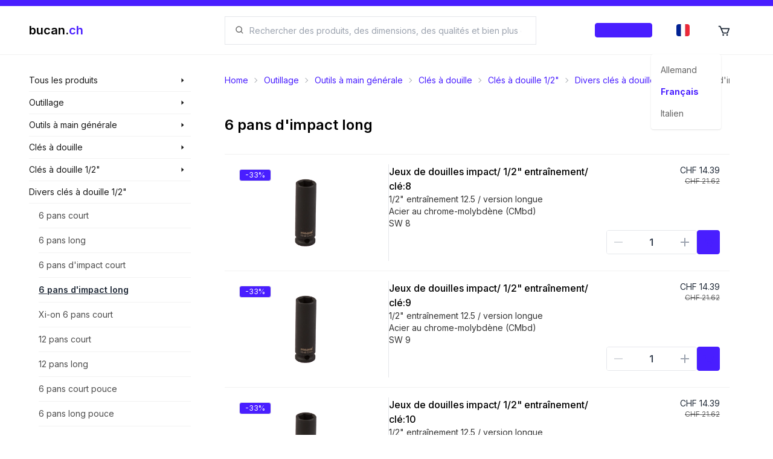

--- FILE ---
content_type: text/html; charset=utf-8
request_url: https://shop.bucan.ch/fr/products/list/5230/divers-cl%EF%BF%BD%EF%BF%BDs-%EF%BF%BD%EF%BF%BD-douille-1/2%22/6-pans-d'impact-long
body_size: 27833
content:
<!DOCTYPE html><html lang="fr" dir="ltr" class="__className_f8d785" style="overflow-x:hidden"><head><meta charSet="utf-8"/><meta name="viewport" content="width=device-width, initial-scale=1"/><link rel="preload" href="/_next/static/media/e4af272ccee01ff0-s.p.woff2" as="font" crossorigin="" type="font/woff2"/><link rel="preload" as="image" imageSrcSet="/_next/image?url=%2Fi18n%2Ffr-CH.png&amp;w=16&amp;q=100 16w, /_next/image?url=%2Fi18n%2Ffr-CH.png&amp;w=32&amp;q=100 32w, /_next/image?url=%2Fi18n%2Ffr-CH.png&amp;w=48&amp;q=100 48w, /_next/image?url=%2Fi18n%2Ffr-CH.png&amp;w=64&amp;q=100 64w, /_next/image?url=%2Fi18n%2Ffr-CH.png&amp;w=96&amp;q=100 96w, /_next/image?url=%2Fi18n%2Ffr-CH.png&amp;w=128&amp;q=100 128w, /_next/image?url=%2Fi18n%2Ffr-CH.png&amp;w=256&amp;q=100 256w, /_next/image?url=%2Fi18n%2Ffr-CH.png&amp;w=384&amp;q=100 384w, /_next/image?url=%2Fi18n%2Ffr-CH.png&amp;w=640&amp;q=100 640w, /_next/image?url=%2Fi18n%2Ffr-CH.png&amp;w=750&amp;q=100 750w, /_next/image?url=%2Fi18n%2Ffr-CH.png&amp;w=828&amp;q=100 828w, /_next/image?url=%2Fi18n%2Ffr-CH.png&amp;w=1080&amp;q=100 1080w, /_next/image?url=%2Fi18n%2Ffr-CH.png&amp;w=1200&amp;q=100 1200w, /_next/image?url=%2Fi18n%2Ffr-CH.png&amp;w=1920&amp;q=100 1920w, /_next/image?url=%2Fi18n%2Ffr-CH.png&amp;w=2048&amp;q=100 2048w, /_next/image?url=%2Fi18n%2Ffr-CH.png&amp;w=3840&amp;q=100 3840w" imageSizes="22px" fetchPriority="high"/><link rel="stylesheet" href="/_next/static/css/546f48e4c69053ef.css" data-precedence="next"/><link rel="stylesheet" href="/_next/static/css/35569240937e69b8.css" data-precedence="next"/><link rel="stylesheet" href="/_next/static/css/54fc46000f7e20bc.css" data-precedence="next"/><link rel="preload" as="script" fetchPriority="low" href="/_next/static/chunks/webpack-3f07480d92697c37.js"/><script src="/_next/static/chunks/fd9d1056-a2b0804d1d9150d1.js" async=""></script><script src="/_next/static/chunks/8069-0b1c54ceb881c7fa.js" async=""></script><script src="/_next/static/chunks/main-app-5c0f9b95fd3d20ef.js" async=""></script><script src="/_next/static/chunks/2635-2d6f993911ddf98f.js" async=""></script><script src="/_next/static/chunks/8757-42d4212c74b0e965.js" async=""></script><script src="/_next/static/chunks/app/layout-678b09424adce4b0.js" async=""></script><script src="/_next/static/chunks/app/template-be3e40acce5d2dac.js" async=""></script><script src="/_next/static/chunks/3d47b92a-c1382645c5d9b6b2.js" async=""></script><script src="/_next/static/chunks/901-832ac2ea68acb1e9.js" async=""></script><script src="/_next/static/chunks/703-412b0df0d6520468.js" async=""></script><script src="/_next/static/chunks/5368-7b3ebf1fecdde905.js" async=""></script><script src="/_next/static/chunks/8977-42076a60b7f28851.js" async=""></script><script src="/_next/static/chunks/app/%5Blocale%5D/(landing)/layout-5a7fe1060a9141cd.js" async=""></script><script src="/_next/static/chunks/8e1d74a4-7ff0554df398a274.js" async=""></script><script src="/_next/static/chunks/9861-6f9eb15ae16de5f6.js" async=""></script><script src="/_next/static/chunks/1317-d7c835550d2ba948.js" async=""></script><script src="/_next/static/chunks/186-578a4d0ee0e4f839.js" async=""></script><script src="/_next/static/chunks/892-d212eddc8986aff0.js" async=""></script><script src="/_next/static/chunks/181-eb0de77483bb5729.js" async=""></script><script src="/_next/static/chunks/app/%5Blocale%5D/(browse)/layout-84d2f4c3a3954322.js" async=""></script><script src="/_next/static/chunks/7639-522f0f5b2aff8ef7.js" async=""></script><script src="/_next/static/chunks/6236-a4bfd1fe5475567b.js" async=""></script><script src="/_next/static/chunks/app/%5Blocale%5D/layout-d8fb884a61c9f1a9.js" async=""></script><script src="/_next/static/chunks/app/not-found-5fc5152f1969cb25.js" async=""></script><script async="" src="https://www.googletagmanager.com/gtag/js?id=G-T39SJ09QW3"></script><script src="/_next/static/chunks/app/%5Blocale%5D/error-3b7edef872538ebe.js" async=""></script><script src="/_next/static/chunks/7831-6dee1920fd0dc4fa.js" async=""></script><script src="/_next/static/chunks/5653-188eca252b29e871.js" async=""></script><script src="/_next/static/chunks/4606-018ae2efe7310ca5.js" async=""></script><script src="/_next/static/chunks/app/%5Blocale%5D/(browse)/products/list/%5Bid%5D/%5B%5B...href%5D%5D/page-68cc0dc5bcd28c19.js" async=""></script><script src="/_next/static/chunks/app/%5Blocale%5D/(browse)/page-663dbba4067deffb.js" async=""></script><link href="/meta/opensearch.xml" rel="search" title="Bucan Search" type="application/opensearchdescription+xml"/><meta name="theme-color" content="#ffffff"/><title>6 pans d&#x27;impact long - acheter sur bucan.ch</title><meta name="description" content="Temps pour un achat? Découvrez maintenant 25 produits dans la catégorie 6 pans d&#x27;impact long ou l&#x27;une de nos nombreuses autres catégories d&#x27;assortiment."/><link rel="manifest" href="/manifest.webmanifest"/><meta name="robots" content="index, follow, nocache"/><meta name="googlebot" content="index, follow, noimageindex, max-video-preview:-1, max-image-preview:large, max-snippet:-1"/><link rel="canonical" href="https://shop.bucan.ch/products/list/5230/divers-cl%EF%BF%BD%EF%BF%BDs-%EF%BF%BD%EF%BF%BD-douille-1/2%22/6-pans-d&#x27;impact-long"/><link rel="alternate" hrefLang="de-CH" href="https://shop.bucan.ch/de/products/list/5230/divers-cl%EF%BF%BD%EF%BF%BDs-%EF%BF%BD%EF%BF%BD-douille-1/2%22/6-pans-d&#x27;impact-long"/><link rel="alternate" hrefLang="fr-CH" href="https://shop.bucan.ch/fr/products/list/5230/divers-cl%EF%BF%BD%EF%BF%BDs-%EF%BF%BD%EF%BF%BD-douille-1/2%22/6-pans-d&#x27;impact-long"/><link rel="alternate" hrefLang="it-CH" href="https://shop.bucan.ch/it/products/list/5230/divers-cl%EF%BF%BD%EF%BF%BDs-%EF%BF%BD%EF%BF%BD-douille-1/2%22/6-pans-d&#x27;impact-long"/><meta name="apple-mobile-web-app-capable" content="yes"/><meta name="apple-mobile-web-app-title" content="bucan.ch"/><meta name="apple-mobile-web-app-status-bar-style" content="default"/><meta property="og:title" content="6 pans d&#x27;impact long - acheter sur bucan.ch"/><meta property="og:description" content="Temps pour un achat? Découvrez maintenant 25 produits dans la catégorie 6 pans d&#x27;impact long ou l&#x27;une de nos nombreuses autres catégories d&#x27;assortiment."/><meta property="og:url" content="https://shop.bucan.ch/products/list/5230/divers-cl%EF%BF%BD%EF%BF%BDs-%EF%BF%BD%EF%BF%BD-douille-1/2%22/6-pans-d&#x27;impact-long"/><meta property="og:site_name" content="bucan.ch"/><meta property="og:locale" content="fr"/><meta property="og:image:alt" content="Category image"/><meta property="og:image:type" content="image/png"/><meta property="og:image" content="https://shop.bucan.ch/fr/products/list/5230/opengraph-image-s31i0g?096bd81fb59f3c21"/><meta property="og:image:width" content="1200"/><meta property="og:image:height" content="630"/><meta property="og:type" content="website"/><meta name="twitter:card" content="summary_large_image"/><meta name="twitter:title" content="6 pans d&#x27;impact long - acheter sur bucan.ch"/><meta name="twitter:description" content="Temps pour un achat? Découvrez maintenant 25 produits dans la catégorie 6 pans d&#x27;impact long ou l&#x27;une de nos nombreuses autres catégories d&#x27;assortiment."/><meta name="twitter:image:alt" content="Category image"/><meta name="twitter:image:type" content="image/png"/><meta name="twitter:image" content="https://shop.bucan.ch/fr/products/list/5230/opengraph-image-s31i0g?096bd81fb59f3c21"/><meta name="twitter:image:width" content="1200"/><meta name="twitter:image:height" content="630"/><link rel="icon" href="/favicon.ico" type="image/x-icon" sizes="16x16"/><link rel="icon" href="/icon1.png?577a28c6368ee703" type="image/png" sizes="16x16"/><link rel="icon" href="/icon2.png?9b5f6cbb41672c6a" type="image/png" sizes="32x32"/><link rel="icon" href="/icon3.png?524b0b0d0f295aa7" type="image/png" sizes="150x150"/><link rel="icon" href="/icon4.png?e3bbf1c1e9a61764" type="image/png" sizes="192x192"/><link rel="icon" href="/icon5.png?41d6ab3bff68b56d" type="image/png" sizes="512x512"/><link rel="apple-touch-icon" href="/apple-icon.png?709700ed134d7d30" type="image/png" sizes="180x180"/><meta name="next-size-adjust"/><script async="">
            window.dataLayer = window.dataLayer || [];
            function gtag(){dataLayer.push(arguments);}
            gtag('js', new Date());
            gtag('config', 'G-T39SJ09QW3', {
              page_path: window.location.pathname,
            });
          </script><script>
              (function(c,l,a,r,i,t,y){
                c[a]=c[a]||function(){(c[a].q=c[a].q||[]).push(arguments)};
                t=l.createElement(r);t.async=1;t.src="https://www.clarity.ms/tag/"+i;
                y=l.getElementsByTagName(r)[0];y.parentNode.insertBefore(t,y);
              })(window, document, "clarity", "script", "fvoltf3lrk");
          </script><script type="application/ld+json">{"@type":"Organization","url":"https://shop.bucan.ch","@context":"https://schema.org","name":"Bucan Befestigungstechnik AG","logo":"https://shop.bucan.ch/images/branding/logo-colored.png"}</script><script type="application/ld+json">{"@context":"https://schema.org","@type":"WebSite","name":"bucan.ch","url":"https://shop.bucan.ch","potentialAction":{"@type":"SearchAction","target":"https://shop.bucan.ch/search?q={search_term_string}","query-input":"required name=search_term_string"}}</script><script src="/_next/static/chunks/polyfills-c67a75d1b6f99dc8.js" noModule=""></script></head><body><div id="portal-provider-root"></div><!--$--><!--/$--><!--$--><div id="search-modal-backdrop" class="duration-400 fixed z-[700] hidden h-full w-full flex-col bg-black transition md:flex pointer-events-none opacity-[0]"></div><div id="search-modal-focus-trap" tabindex="-1" class="duration-400 fixed z-[800] h-full max-h-[100%] w-full overflow-hidden bg-white pt-[80px] transition md:max-h-[70%] md:pt-[91px] pointer-events-none translate-y-[-100%] transform pointer-events-none"></div><!--/$--><header class="bsc-layout-header flex w-full flex-col"><div class="fixed z-[10000] h-2.5 w-full bg-primary"></div><div class="fixed z-[1000] flex w-full flex-col"><div class="z-[10000] flex h-2.5 w-full bg-primary"></div><div class="flex w-full md:h-20 lg:pl-[0px] lg:pr-[0px] flex-col transition duration-200 ease-in-out" style="backdrop-filter:saturate(180%) blur(5px);background-color:hsla(0, 0%, 100%, 0.8)"><div class="flex w-full flex-col items-center h-full py-[8px] md:py-[0px]"><div class="flex min-h-full w-full max-w-[1923px] flex-col"><section class="bsc-padding-container flex h-full flex-1 flex-row items-center"><div class="flex-0 z-50 flex flex-col xl:w-[300px] xl:max-w-[300px] xl:flex-1 xl:pl-[24px]"><a href="/fr"><div class="flex-0 flex flex-row items-center"><p class="text-xl font-semibold"><span class="text-black">bucan.</span><span class="text-primary">ch</span></p></div></a></div><div class="flex flex-1 md:flex-none"></div><div class="ml-[48px] hidden flex-1 flex-col md:flex mr-[32px] xl:mr-[48px]"><div class="flex w-full cursor-pointer select-none flex-row items-center gap-[8px] rounded-lg border-[1px] bg-white px-[16px] md:rounded-none rounded-[4px] border-gray-200"><svg stroke="currentColor" fill="currentColor" stroke-width="0" viewBox="0 0 24 24" class="text-black/[0.6]" height="1em" width="1em" xmlns="http://www.w3.org/2000/svg"><path d="M10 18a7.952 7.952 0 0 0 4.897-1.688l4.396 4.396 1.414-1.414-4.396-4.396A7.952 7.952 0 0 0 18 10c0-4.411-3.589-8-8-8s-8 3.589-8 8 3.589 8 8 8zm0-14c3.309 0 6 2.691 6 6s-2.691 6-6 6-6-2.691-6-6 2.691-6 6-6z"></path></svg><input role="searchbox" type="search" maxLength="200" autoComplete="off" data-clarity-unmask="true" class="flex flex-1 bg-transparent px-[8px] py-[8px] text-[14px] outline-none md:py-[12px]" placeholder="Chercher" value=""/></div></div><div class="flex-0 flex h-full max-w-[320px] flex-row justify-end xl:flex-1 xl:pr-[24px] "><div class="self-center px-[16px]"><button class="rounded-[4px] btn-primary border-primary/5 bg-primary/10 text-primary hover:border-primary/20 hover:bg-primary/20 h-6 gap-2 border flex px-4 py-2 items-center justify-center normal-case transition duration-200 overflow-hiddenflex-0 w-max "><p class="text-center font-medium text-[0.7rem] w-full">Enregistrer</p></button></div><div class="z-[1000]"><div class="dropdown h-full"><label tabindex="0" class="h-full"><div class="flex h-full cursor-pointer items-center justify-center p-[12px] transition duration-200 hover:bg-primary/[0.1] lg:p-[24px]"><div class="h-[20px] w-[20px]"><div class="relative h-[20px] w-[22px] overflow-hidden rounded-[4px]"><img alt="Français" fetchPriority="high" decoding="async" data-nimg="fill" style="position:absolute;height:100%;width:100%;left:0;top:0;right:0;bottom:0;object-fit:cover;color:transparent" sizes="22px" srcSet="/_next/image?url=%2Fi18n%2Ffr-CH.png&amp;w=16&amp;q=100 16w, /_next/image?url=%2Fi18n%2Ffr-CH.png&amp;w=32&amp;q=100 32w, /_next/image?url=%2Fi18n%2Ffr-CH.png&amp;w=48&amp;q=100 48w, /_next/image?url=%2Fi18n%2Ffr-CH.png&amp;w=64&amp;q=100 64w, /_next/image?url=%2Fi18n%2Ffr-CH.png&amp;w=96&amp;q=100 96w, /_next/image?url=%2Fi18n%2Ffr-CH.png&amp;w=128&amp;q=100 128w, /_next/image?url=%2Fi18n%2Ffr-CH.png&amp;w=256&amp;q=100 256w, /_next/image?url=%2Fi18n%2Ffr-CH.png&amp;w=384&amp;q=100 384w, /_next/image?url=%2Fi18n%2Ffr-CH.png&amp;w=640&amp;q=100 640w, /_next/image?url=%2Fi18n%2Ffr-CH.png&amp;w=750&amp;q=100 750w, /_next/image?url=%2Fi18n%2Ffr-CH.png&amp;w=828&amp;q=100 828w, /_next/image?url=%2Fi18n%2Ffr-CH.png&amp;w=1080&amp;q=100 1080w, /_next/image?url=%2Fi18n%2Ffr-CH.png&amp;w=1200&amp;q=100 1200w, /_next/image?url=%2Fi18n%2Ffr-CH.png&amp;w=1920&amp;q=100 1920w, /_next/image?url=%2Fi18n%2Ffr-CH.png&amp;w=2048&amp;q=100 2048w, /_next/image?url=%2Fi18n%2Ffr-CH.png&amp;w=3840&amp;q=100 3840w" src="/_next/image?url=%2Fi18n%2Ffr-CH.png&amp;w=3840&amp;q=100"/></div></div></div></label><ul tabindex="0" class="menu dropdown-content right-[-30px] rounded-[4px] bg-base-100 p-[8px] shadow"><li id="de"><div class="flex w-full min-w-[100px] cursor-pointer flex-row items-center gap-[16px] rounded-[8px] p-[8px] transition duration-200 hover:bg-black/[0.1]"><p class="text-sm text-black/[0.6]">Allemand</p></div></li><li id="fr"><div class="flex w-full min-w-[100px] cursor-pointer flex-row items-center gap-[16px] rounded-[8px] p-[8px] transition duration-200 hover:bg-black/[0.1]"><p class="text-sm font-bold text-primary">Français</p></div></li><li id="it"><div class="flex w-full min-w-[100px] cursor-pointer flex-row items-center gap-[16px] rounded-[8px] p-[8px] transition duration-200 hover:bg-black/[0.1]"><p class="text-sm text-black/[0.6]">Italien</p></div></li></ul></div></div><a href="/fr/cart" class="relative hidden h-full md:flex"><div class="flex h-full cursor-pointer items-center justify-center p-[12px] transition duration-200 hover:bg-primary/[0.1] lg:p-[24px]"><div class="h-[20px] w-[20px]"><div class="relative h-full w-full"><svg stroke="currentColor" fill="currentColor" stroke-width="0" viewBox="0 0 24 24" font-size="22px" height="1em" width="1em" xmlns="http://www.w3.org/2000/svg"><path d="M21.822 7.431A1 1 0 0 0 21 7H7.333L6.179 4.23A1.994 1.994 0 0 0 4.333 3H2v2h2.333l4.744 11.385A1 1 0 0 0 10 17h8c.417 0 .79-.259.937-.648l3-8a1 1 0 0 0-.115-.921zM17.307 15h-6.64l-2.5-6h11.39l-2.25 6z"></path><circle cx="10.5" cy="19.5" r="1.5"></circle><circle cx="17.5" cy="19.5" r="1.5"></circle></svg></div></div></div></a></div></section></div></div></div><hr class=""/></div><div class=" h-[72px] md:h-[91px]"></div></header><main class="bsc-layout-main flex w-full flex-col"><section class="bsc-layout-content-container flex w-full max-w-[1923px] flex-col self-center xl:flex-row"><nav class="bsc-layout-nav flex-0 hidden w-[300px] max-w-[300px] flex-col xl:flex xl:pl-[24px]"><section class="-ml-2 flex w-full flex-col text-sm -mt-2"><div class="group pl-2 hover:bg-gray-100"><div class="group relative"><div class="absolute left-[268px] z-10 -mt-[0.5px] hidden w-[280px] flex-col bg-gray-100 group-hover:flex"><ul class="flex flex-col"><li class="mx-4 flex flex-col" style="color:black"><a class="w-full py-2.5 text-sm text-black/70 transition duration-200 hover:text-primary" href="/fr/products/search/1/technique-de-fixation">Technique de fixation</a><hr/></li><li class="mx-4 flex flex-col" style="color:black"><a class="w-full py-2.5 text-sm text-black/70 transition duration-200 hover:text-primary" href="/fr/products/search/4/maison-&amp;-jardin">Maison &amp; Jardin</a><hr/></li><li class="mx-4 flex flex-col" style="color:black"><a class="w-full py-2.5 text-sm text-black/70 transition duration-200 hover:text-primary" href="/fr/products/search/7/outillage">Outillage</a><hr/></li><li class="mx-4 flex flex-col" style="color:black"><a class="w-full py-2.5 text-sm text-black/70 transition duration-200 hover:text-primary" href="/fr/products/search/6386/électricité-et-énergie-solaire">Électricité et énergie solaire</a><hr/></li><li class="mx-4 flex flex-col" style="color:black"><a class="w-full py-2.5 text-sm text-black/70 transition duration-200 hover:text-primary" href="/fr/products/search/6685/8.8-acier-zingué-jaune">8.8 Acier zingué jaune</a><hr/></li><li class="mx-4 flex flex-col" style="color:black"><a class="w-full py-2.5 text-sm text-black/70 transition duration-200 hover:text-primary" href="/fr/products/search/6686/8.8-acier-clair">8.8 Acier clair</a><hr/></li><li class="mx-4 flex flex-col" style="color:black"><a class="w-full py-2.5 text-sm text-black/70 transition duration-200 hover:text-primary" href="/fr/products/search/6687/8.8-acier-zingué">8.8 Acier zingué</a><hr/></li><li class="mx-4 flex flex-col" style="color:black"><a class="w-full py-2.5 text-sm text-black/70 transition duration-200 hover:text-primary" href="/fr/products/search/6688/vis-à-tête-hexagonale-avec-embout-de-sortie">Vis à tête hexagonale avec embout de sortie</a><hr/></li><li class="mx-4 flex flex-col" style="color:black"><a class="w-full py-2.5 text-sm text-black/70 transition duration-200 hover:text-primary" href="/fr/products/search/6689/filetage-à-gauche">Filetage à gauche</a><hr/></li><li class="mx-4 flex flex-col" style="color:black"><a class="w-full py-2.5 text-sm text-black/70 transition duration-200 hover:text-primary" href="/fr/products/search/6690/partiellement-filletées">Partiellement filletées</a><hr/></li><li class="mx-4 flex flex-col" style="color:black"><a class="w-full py-2.5 text-sm text-black/70 transition duration-200 hover:text-primary" href="/fr/products/search/6691/tête-haute">Tête haute</a><hr/></li><li class="mx-4 flex flex-col" style="color:black"><a class="w-full py-2.5 text-sm text-black/70 transition duration-200 hover:text-primary" href="/fr/products/search/6692/12.9-acier-zingué-lamellaire">12.9 Acier zingué lamellaire</a><hr/></li><li class="mx-4 flex flex-col" style="color:black"><a class="w-full py-2.5 text-sm text-black/70 transition duration-200 hover:text-primary" href="/fr/products/search/6693/boulons-à-épaulement-à-tête-hexagonale">Boulons à épaulement à tête hexagonale</a><hr/></li><li class="mx-4 flex flex-col" style="color:black"><a class="w-full py-2.5 text-sm text-black/70 transition duration-200 hover:text-primary" href="/fr/products/search/6694/filetage-métrique-à-pas-fin">Filetage métrique à pas fin</a><hr/></li><li class="mx-4 flex flex-col" style="color:black"><a class="w-full py-2.5 text-sm text-black/70 transition duration-200 hover:text-primary" href="/fr/products/search/6695/8.8-acier-zingué-jaune">8.8 Acier zingué jaune</a><hr/></li><li class="mx-4 flex flex-col" style="color:black"><a class="w-full py-2.5 text-sm text-black/70 transition duration-200 hover:text-primary" href="/fr/products/search/6696/ww-filetage">WW filetage</a><hr/></li><li class="mx-4 flex flex-col" style="color:black"><a class="w-full py-2.5 text-sm text-black/70 transition duration-200 hover:text-primary" href="/fr/products/search/6697/10.9-acier-zingué">10.9 Acier zingué</a><hr/></li><li class="mx-4 flex flex-col" style="color:black"><a class="w-full py-2.5 text-sm text-black/70 transition duration-200 hover:text-primary" href="/fr/products/search/6698/a4-inox">A4 inox</a><hr/></li><li class="mx-4 flex flex-col" style="color:black"><a class="w-full py-2.5 text-sm text-black/70 transition duration-200 hover:text-primary" href="/fr/products/search/6699/10.9-acier-clair">10.9 Acier clair</a><hr/></li><li class="mx-4 flex flex-col" style="color:black"><a class="w-full py-2.5 text-sm text-black/70 transition duration-200 hover:text-primary" href="/fr/products/search/6700/8.8-acier-zingué-jaune-chromés">8.8 Acier zingué jaune chromés</a><hr/></li><li class="mx-4 flex flex-col" style="color:black"><a class="w-full py-2.5 text-sm text-black/70 transition duration-200 hover:text-primary" href="/fr/products/search/6701/filetage-pouce">Filetage pouce</a><hr/></li><li class="mx-4 flex flex-col" style="color:black"><a class="w-full py-2.5 text-sm text-black/70 transition duration-200 hover:text-primary" href="/fr/products/search/6702/unc-filetage">UNC filetage</a><hr/></li><li class="mx-4 flex flex-col" style="color:black"><a class="w-full py-2.5 text-sm text-black/70 transition duration-200 hover:text-primary" href="/fr/products/search/6703/a4-inox">A4 inox</a><hr/></li><li class="mx-4 flex flex-col" style="color:black"><a class="w-full py-2.5 text-sm text-black/70 transition duration-200 hover:text-primary" href="/fr/products/search/6704/aluminium">Aluminium</a><hr/></li><li class="mx-4 flex flex-col" style="color:black"><a class="w-full py-2.5 text-sm text-black/70 transition duration-200 hover:text-primary" href="/fr/products/search/6705/formantes-le-filetage">Formantes le filetage</a><hr/></li><li class="mx-4 flex flex-col" style="color:black"><a class="w-full py-2.5 text-sm text-black/70 transition duration-200 hover:text-primary" href="/fr/products/search/6706/acier-zingué">Acier zingué</a><hr/></li><li class="mx-4 flex flex-col" style="color:black"><a class="w-full py-2.5 text-sm text-black/70 transition duration-200 hover:text-primary" href="/fr/products/search/6707/a2-inox">A2 inox</a><hr/></li><li class="mx-4 flex flex-col" style="color:black"><a class="w-full py-2.5 text-sm text-black/70 transition duration-200 hover:text-primary" href="/fr/products/search/6708/cruciforme">Cruciforme</a><hr/></li><li class="mx-4 flex flex-col" style="color:black"><a class="w-full py-2.5 text-sm text-black/70 transition duration-200 hover:text-primary" href="/fr/products/search/6709/4.8-acier-zingué">4.8 Acier zingué</a><hr/></li><li class="mx-4 flex flex-col" style="color:black"><a class="w-full py-2.5 text-sm text-black/70 transition duration-200 hover:text-primary" href="/fr/products/search/6710/cruciforme">Cruciforme</a><hr/></li><li class="mx-4 flex flex-col" style="color:black"><a class="w-full py-2.5 text-sm text-black/70 transition duration-200 hover:text-primary" href="/fr/products/search/6711/filetage-pouce">Filetage pouce</a><hr/></li><li class="mx-4 flex flex-col" style="color:black"><a class="w-full py-2.5 text-sm text-black/70 transition duration-200 hover:text-primary" href="/fr/products/search/6712/unc-filetage">UNC filetage</a><hr/></li><li class="mx-4 flex flex-col" style="color:black"><a class="w-full py-2.5 text-sm text-black/70 transition duration-200 hover:text-primary" href="/fr/products/search/6713/unf-filetage">UNF filetage</a><hr/></li><li class="mx-4 flex flex-col" style="color:black"><a class="w-full py-2.5 text-sm text-black/70 transition duration-200 hover:text-primary" href="/fr/products/search/6714/vis-autotaraudeuse-à-tête-hexagonale">Vis autotaraudeuse à tête hexagonale</a><hr/></li><li class="mx-4 flex flex-col" style="color:black"><a class="w-full py-2.5 text-sm text-black/70 transition duration-200 hover:text-primary" href="/fr/products/search/6715/vis-autotaraudeuse-à-tête-fraisée-avec-torx">Vis autotaraudeuse à tête fraisée avec torx</a><hr/></li><li class="mx-4 flex flex-col" style="color:black"><a class="w-full py-2.5 text-sm text-black/70 transition duration-200 hover:text-primary" href="/fr/products/search/6716/acier-zingué-à-chaud">Acier zingué à chaud</a><hr/></li><li class="mx-4 flex flex-col" style="color:black"><a class="w-full py-2.5 text-sm text-black/70 transition duration-200 hover:text-primary" href="/fr/products/search/6717/boulons-à-deux-ergots">Boulons à deux ergots</a><hr/></li><li class="mx-4 flex flex-col" style="color:black"><a class="w-full py-2.5 text-sm text-black/70 transition duration-200 hover:text-primary" href="/fr/products/search/6718/4.8-acier-zingué-à-chaud">4.8 Acier zingué à chaud</a><hr/></li><li class="mx-4 flex flex-col" style="color:black"><a class="w-full py-2.5 text-sm text-black/70 transition duration-200 hover:text-primary" href="/fr/products/search/6719/vis-à-tête-fraisée-avec-insert-carré">Vis à tête fraisée avec insert carré</a><hr/></li><li class="mx-4 flex flex-col" style="color:black"><a class="w-full py-2.5 text-sm text-black/70 transition duration-200 hover:text-primary" href="/fr/products/search/6720/insert-carré-haut">Insert carré haut</a><hr/></li><li class="mx-4 flex flex-col" style="color:black"><a class="w-full py-2.5 text-sm text-black/70 transition duration-200 hover:text-primary" href="/fr/products/search/6721/4.6-acier-zingué">4.6 Acier zingué</a><hr/></li><li class="mx-4 flex flex-col" style="color:black"><a class="w-full py-2.5 text-sm text-black/70 transition duration-200 hover:text-primary" href="/fr/products/search/6722/insert-carré-bas">Insert carré bas</a><hr/></li><li class="mx-4 flex flex-col" style="color:black"><a class="w-full py-2.5 text-sm text-black/70 transition duration-200 hover:text-primary" href="/fr/products/search/6723/8.8-acier-clair">8.8 Acier clair</a><hr/></li><li class="mx-4 flex flex-col" style="color:black"><a class="w-full py-2.5 text-sm text-black/70 transition duration-200 hover:text-primary" href="/fr/products/search/6724/8.8-acier-zingué-jaune">8.8 Acier zingué jaune</a><hr/></li><li class="mx-4 flex flex-col" style="color:black"><a class="w-full py-2.5 text-sm text-black/70 transition duration-200 hover:text-primary" href="/fr/products/search/6725/vis-à-tête-fraisée-avec-nez">Vis à tête fraisée avec nez</a><hr/></li><li class="mx-4 flex flex-col" style="color:black"><a class="w-full py-2.5 text-sm text-black/70 transition duration-200 hover:text-primary" href="/fr/products/search/6726/4.6-acier-zingué">4.6 Acier zingué</a><hr/></li><li class="mx-4 flex flex-col" style="color:black"><a class="w-full py-2.5 text-sm text-black/70 transition duration-200 hover:text-primary" href="/fr/products/search/6727/4.6-acier-clair">4.6 Acier clair</a><hr/></li><li class="mx-4 flex flex-col" style="color:black"><a class="w-full py-2.5 text-sm text-black/70 transition duration-200 hover:text-primary" href="/fr/products/search/6728/vis-à-béton">Vis à béton</a><hr/></li><li class="mx-4 flex flex-col" style="color:black"><a class="w-full py-2.5 text-sm text-black/70 transition duration-200 hover:text-primary" href="/fr/products/search/6729/pan-head-avec-torx">Pan-Head avec Torx</a><hr/></li><li class="mx-4 flex flex-col" style="color:black"><a class="w-full py-2.5 text-sm text-black/70 transition duration-200 hover:text-primary" href="/fr/products/search/6730/vis-à-tête-fraisée-avec-torx">Vis à tête fraisée avec torx</a><hr/></li><li class="mx-4 flex flex-col" style="color:black"><a class="w-full py-2.5 text-sm text-black/70 transition duration-200 hover:text-primary" href="/fr/products/search/6731/a4-inox">A4 inox</a><hr/></li><li class="mx-4 flex flex-col" style="color:black"><a class="w-full py-2.5 text-sm text-black/70 transition duration-200 hover:text-primary" href="/fr/products/search/6732/a4-inox">A4 inox</a><hr/></li><li class="mx-4 flex flex-col" style="color:black"><a class="w-full py-2.5 text-sm text-black/70 transition duration-200 hover:text-primary" href="/fr/products/search/6733/a4-inox">A4 inox</a><hr/></li><li class="mx-4 flex flex-col" style="color:black"><a class="w-full py-2.5 text-sm text-black/70 transition duration-200 hover:text-primary" href="/fr/products/search/6734/petite-tête">Petite tête</a><hr/></li><li class="mx-4 flex flex-col" style="color:black"><a class="w-full py-2.5 text-sm text-black/70 transition duration-200 hover:text-primary" href="/fr/products/search/6735/outils-pour-rivets-aveugles">Outils pour rivets aveugles</a><hr/></li><li class="mx-4 flex flex-col" style="color:black"><a class="w-full py-2.5 text-sm text-black/70 transition duration-200 hover:text-primary" href="/fr/products/search/6736/inservice+">inService+</a><hr/></li><li class="mx-4 flex flex-col" style="color:black"><a class="w-full py-2.5 text-sm text-black/70 transition duration-200 hover:text-primary" href="/fr/products/search/6737/aérotherme">Aérotherme</a><hr/></li><li class="mx-4 flex flex-col" style="color:black"><a class="w-full py-2.5 text-sm text-black/70 transition duration-200 hover:text-primary" href="/fr/products/search/6738/perfectpro">PerfectPro</a><hr/></li><li class="mx-4 flex flex-col" style="color:black"><a class="w-full py-2.5 text-sm text-black/70 transition duration-200 hover:text-primary" href="/fr/products/search/6739/haut-parleurs-et-musique">Haut-parleurs et musique</a><hr/></li><li class="mx-4 flex flex-col" style="color:black"><a class="w-full py-2.5 text-sm text-black/70 transition duration-200 hover:text-primary" href="/fr/products/search/6740/étiquettes-de-produit">Étiquettes de produit</a></li></ul></div><h3 class="w-full py-2 "><a class="flex w-full flex-row items-center justify-between gap-2 text-sm text-black/90" href="/fr/products/search/all"><span>Tous les produits</span><svg stroke="currentColor" fill="currentColor" stroke-width="0" viewBox="0 0 24 24" class="mr-2 text-xs" height="1em" width="1em" xmlns="http://www.w3.org/2000/svg"><path d="m9 19 8-7-8-7z"></path></svg></a></h3></div><hr/></div></section><section class="-ml-2 flex w-full flex-col text-sm "><div class="group pl-2 hover:bg-gray-100"><div class="group relative"><div class="absolute left-[268px] z-10 -mt-[0.5px] hidden w-[280px] flex-col bg-gray-100 group-hover:flex"><ul class="flex flex-col"><li class="mx-4 flex flex-col" style="color:black"><a class="w-full py-2.5 text-sm text-black/70 transition duration-200 hover:text-primary" href="/fr/products/search/4333/outillage/outils-à-main-générale">Outils à main générale</a><hr/></li><li class="mx-4 flex flex-col" style="color:black"><a class="w-full py-2.5 text-sm text-black/70 transition duration-200 hover:text-primary" href="/fr/products/search/4336/outillage/machinerie">Machinerie</a></li></ul></div><h3 class="w-full py-2 "><a class="flex w-full flex-row items-center justify-between gap-2 text-sm text-black/90" href="/fr/products/search/7/outillage"><span>Outillage</span><svg stroke="currentColor" fill="currentColor" stroke-width="0" viewBox="0 0 24 24" class="mr-2 text-xs" height="1em" width="1em" xmlns="http://www.w3.org/2000/svg"><path d="m9 19 8-7-8-7z"></path></svg></a></h3></div><hr/></div></section><section class="-ml-2 flex w-full flex-col text-sm "><div class="group pl-2 hover:bg-gray-100"><div class="group relative"><div class="absolute left-[268px] z-10 -mt-[0.5px] hidden w-[280px] flex-col bg-gray-100 group-hover:flex"><ul class="flex flex-col"><li class="mx-4 flex flex-col" style="color:black"><a class="w-full py-2.5 text-sm text-black/70 transition duration-200 hover:text-primary" href="/fr/products/search/4339/outils-à-main-générale/limer,-scier,-poinçonner">Limer, Scier, Poinçonner</a><hr/></li><li class="mx-4 flex flex-col" style="color:black"><a class="w-full py-2.5 text-sm text-black/70 transition duration-200 hover:text-primary" href="/fr/products/search/4342/outils-à-main-générale/pointeaux,-chasse-pointes,-burin,-marteaux">Pointeaux, Chasse-pointes, Burin, Marteaux</a><hr/></li><li class="mx-4 flex flex-col" style="color:black"><a class="w-full py-2.5 text-sm text-black/70 transition duration-200 hover:text-primary" href="/fr/products/search/4345/outils-à-main-générale/électricien-outils,-pinces,-brucelles">Électricien outils, Pinces, Brucelles</a><hr/></li><li class="mx-4 flex flex-col" style="color:black"><a class="w-full py-2.5 text-sm text-black/70 transition duration-200 hover:text-primary" href="/fr/products/search/4348/outils-à-main-générale/outils-pour-visser">Outils pour visser</a><hr/></li><li class="mx-4 flex flex-col" style="color:black"><a class="w-full py-2.5 text-sm text-black/70 transition duration-200 hover:text-primary" href="/fr/products/search/4351/outils-à-main-générale/clé-hexagonale,-clé-à-crochet">Clé hexagonale, clé à crochet</a><hr/></li><li class="mx-4 flex flex-col" style="color:black"><a class="w-full py-2.5 text-sm text-black/70 transition duration-200 hover:text-primary" href="/fr/products/search/4354/outils-à-main-générale/clés-à-douille">Clés à douille</a></li></ul></div><h3 class="w-full py-2 "><a class="flex w-full flex-row items-center justify-between gap-2 text-sm text-black/90" href="/fr/products/search/4333/outils-à-main-générale"><span>Outils à main générale</span><svg stroke="currentColor" fill="currentColor" stroke-width="0" viewBox="0 0 24 24" class="mr-2 text-xs" height="1em" width="1em" xmlns="http://www.w3.org/2000/svg"><path d="m9 19 8-7-8-7z"></path></svg></a></h3></div><hr/></div></section><section class="-ml-2 flex w-full flex-col text-sm "><div class="group pl-2 hover:bg-gray-100"><div class="group relative"><div class="absolute left-[268px] z-10 -mt-[0.5px] hidden w-[280px] flex-col bg-gray-100 group-hover:flex"><ul class="flex flex-col"><li class="mx-4 flex flex-col" style="color:black"><a class="w-full py-2.5 text-sm text-black/70 transition duration-200 hover:text-primary" href="/fr/products/search/5080/clés-à-douille/clés-à-douille-1/4&quot;">Clés à douille 1/4&quot;</a><hr/></li><li class="mx-4 flex flex-col" style="color:black"><a class="w-full py-2.5 text-sm text-black/70 transition duration-200 hover:text-primary" href="/fr/products/search/5083/clés-à-douille/clés-à-douille-3/8&quot;">Clés à douille 3/8&quot;</a><hr/></li><li class="mx-4 flex flex-col" style="color:black"><a class="w-full py-2.5 text-sm text-black/70 transition duration-200 hover:text-primary" href="/fr/products/search/5086/clés-à-douille/clés-à-douille-1/2&quot;">Clés à douille 1/2&quot;</a><hr/></li><li class="mx-4 flex flex-col" style="color:black"><a class="w-full py-2.5 text-sm text-black/70 transition duration-200 hover:text-primary" href="/fr/products/search/5089/clés-à-douille/clés-à-douille-3/4&quot;">Clés à douille 3/4&quot;</a><hr/></li><li class="mx-4 flex flex-col" style="color:black"><a class="w-full py-2.5 text-sm text-black/70 transition duration-200 hover:text-primary" href="/fr/products/search/5092/clés-à-douille/clés-à-douille-1&quot;">Clés à douille 1&quot;</a><hr/></li><li class="mx-4 flex flex-col" style="color:black"><a class="w-full py-2.5 text-sm text-black/70 transition duration-200 hover:text-primary" href="/fr/products/search/5095/clés-à-douille/clés-à-douille-1-1/2&quot;">Clés à douille 1 1/2&quot;</a><hr/></li><li class="mx-4 flex flex-col" style="color:black"><a class="w-full py-2.5 text-sm text-black/70 transition duration-200 hover:text-primary" href="/fr/products/list/5098/clés-à-douille/poignées-coulissantes">Poignées coulissantes</a><hr/></li><li class="mx-4 flex flex-col" style="color:black"><a class="w-full py-2.5 text-sm text-black/70 transition duration-200 hover:text-primary" href="/fr/products/list/5101/clés-à-douille/jeux-de-clés-à-douille">Jeux de clés à douille</a><hr/></li><li class="mx-4 flex flex-col" style="color:black"><a class="w-full py-2.5 text-sm text-black/70 transition duration-200 hover:text-primary" href="/fr/products/list/5104/clés-à-douille/cliquet">Cliquet</a><hr/></li><li class="mx-4 flex flex-col" style="color:black"><a class="w-full py-2.5 text-sm text-black/70 transition duration-200 hover:text-primary" href="/fr/products/list/5107/clés-à-douille/raccord">Raccord</a></li></ul></div><h3 class="w-full py-2 "><a class="flex w-full flex-row items-center justify-between gap-2 text-sm text-black/90" href="/fr/products/search/4354/clés-à-douille"><span>Clés à douille</span><svg stroke="currentColor" fill="currentColor" stroke-width="0" viewBox="0 0 24 24" class="mr-2 text-xs" height="1em" width="1em" xmlns="http://www.w3.org/2000/svg"><path d="m9 19 8-7-8-7z"></path></svg></a></h3></div><hr/></div></section><section class="-ml-2 flex w-full flex-col text-sm "><div class="group pl-2 hover:bg-gray-100"><div class="group relative"><div class="absolute left-[268px] z-10 -mt-[0.5px] hidden w-[280px] flex-col bg-gray-100 group-hover:flex"><ul class="flex flex-col"><li class="mx-4 flex flex-col" style="color:black"><a class="w-full py-2.5 text-sm text-black/70 transition duration-200 hover:text-primary" href="/fr/products/search/5203/clés-à-douille-1/2&quot;/divers-clés-à-douille-1/2&quot;">Divers clés à douille 1/2&quot;</a><hr/></li><li class="mx-4 flex flex-col" style="color:black"><a class="w-full py-2.5 text-sm text-black/70 transition duration-200 hover:text-primary" href="/fr/products/list/5206/clés-à-douille-1/2&quot;/cliquet-1/2&quot;">Cliquet 1/2&quot;</a><hr/></li><li class="mx-4 flex flex-col" style="color:black"><a class="w-full py-2.5 text-sm text-black/70 transition duration-200 hover:text-primary" href="/fr/products/list/5209/clés-à-douille-1/2&quot;/raccord-1/2&quot;">Raccord 1/2&quot;</a><hr/></li><li class="mx-4 flex flex-col" style="color:black"><a class="w-full py-2.5 text-sm text-black/70 transition duration-200 hover:text-primary" href="/fr/products/list/5212/clés-à-douille-1/2&quot;/rallonge-1/2&quot;">Rallonge 1/2&quot;</a><hr/></li><li class="mx-4 flex flex-col" style="color:black"><a class="w-full py-2.5 text-sm text-black/70 transition duration-200 hover:text-primary" href="/fr/products/list/5215/clés-à-douille-1/2&quot;/jeux-de-clés-à-douille-1/2&quot;">Jeux de clés à douille 1/2&quot;</a><hr/></li><li class="mx-4 flex flex-col" style="color:black"><a class="w-full py-2.5 text-sm text-black/70 transition duration-200 hover:text-primary" href="/fr/products/list/5218/clés-à-douille-1/2&quot;/valises-à-outils-1/2&quot;">Valises à outils 1/2&quot;</a></li></ul></div><h3 class="w-full py-2 "><a class="flex w-full flex-row items-center justify-between gap-2 text-sm text-black/90" href="/fr/products/search/5086/clés-à-douille-1/2&quot;"><span>Clés à douille 1/2&quot;</span><svg stroke="currentColor" fill="currentColor" stroke-width="0" viewBox="0 0 24 24" class="mr-2 text-xs" height="1em" width="1em" xmlns="http://www.w3.org/2000/svg"><path d="m9 19 8-7-8-7z"></path></svg></a></h3></div><hr/></div></section><section class="-ml-2 flex w-full flex-col text-sm "><div class="group pl-2 "><div class="group relative"><h3 class="w-full py-2 "><a class="flex w-full flex-row items-center justify-between gap-2 text-sm text-black/90" href="/fr/products/search/5203/divers-clés-à-douille-1/2&quot;"><span>Divers clés à douille 1/2&quot;</span></a></h3></div><hr/></div></section><section class="-ml-2 flex w-full flex-col text-sm "><div class="group pl-2 "><ul><li class="ml-4 flex flex-col"><a class="w-full py-2.5 text-sm text-black/70 transition duration-200 hover:text-primary" href="/fr/products/list/5221/6-pans-d&#x27;impact-long/6-pans-court">6 pans court</a><hr/></li><li class="ml-4 flex flex-col"><a class="w-full py-2.5 text-sm text-black/70 transition duration-200 hover:text-primary" href="/fr/products/list/5224/6-pans-d&#x27;impact-long/6-pans-long">6 pans long</a><hr/></li><li class="ml-4 flex flex-col"><a class="w-full py-2.5 text-sm text-black/70 transition duration-200 hover:text-primary" href="/fr/products/list/5227/6-pans-d&#x27;impact-long/6-pans-d&#x27;impact-court">6 pans d&#x27;impact court</a><hr/></li><li class="ml-4 flex flex-col"><a class="w-full py-2.5 text-sm link font-semibold" href="/fr/products/list/5230/6-pans-d&#x27;impact-long/6-pans-d&#x27;impact-long">6 pans d&#x27;impact long</a><hr/></li><li class="ml-4 flex flex-col"><a class="w-full py-2.5 text-sm text-black/70 transition duration-200 hover:text-primary" href="/fr/products/list/5233/6-pans-d&#x27;impact-long/xi-on-6-pans-court">Xi-on 6 pans court</a><hr/></li><li class="ml-4 flex flex-col"><a class="w-full py-2.5 text-sm text-black/70 transition duration-200 hover:text-primary" href="/fr/products/list/5236/6-pans-d&#x27;impact-long/12-pans-court">12 pans court</a><hr/></li><li class="ml-4 flex flex-col"><a class="w-full py-2.5 text-sm text-black/70 transition duration-200 hover:text-primary" href="/fr/products/list/5239/6-pans-d&#x27;impact-long/12-pans-long">12 pans long</a><hr/></li><li class="ml-4 flex flex-col"><a class="w-full py-2.5 text-sm text-black/70 transition duration-200 hover:text-primary" href="/fr/products/list/5242/6-pans-d&#x27;impact-long/6-pans-court-pouce">6 pans court pouce</a><hr/></li><li class="ml-4 flex flex-col"><a class="w-full py-2.5 text-sm text-black/70 transition duration-200 hover:text-primary" href="/fr/products/list/5245/6-pans-d&#x27;impact-long/6-pans-long-pouce">6 pans long pouce</a><hr/></li><li class="ml-4 flex flex-col"><a class="w-full py-2.5 text-sm text-black/70 transition duration-200 hover:text-primary" href="/fr/products/list/5248/6-pans-d&#x27;impact-long/12-pans-court-pouce">12 pans court pouce</a><hr/></li><li class="ml-4 flex flex-col"><a class="w-full py-2.5 text-sm text-black/70 transition duration-200 hover:text-primary" href="/fr/products/list/5251/6-pans-d&#x27;impact-long/6-pans-intérieur-court">6 pans intérieur court</a><hr/></li><li class="ml-4 flex flex-col"><a class="w-full py-2.5 text-sm text-black/70 transition duration-200 hover:text-primary" href="/fr/products/list/5254/6-pans-d&#x27;impact-long/6-pans-intérieur-à-tête-sphérique-court">6 pans intérieur à tête sphérique court</a><hr/></li><li class="ml-4 flex flex-col"><a class="w-full py-2.5 text-sm text-black/70 transition duration-200 hover:text-primary" href="/fr/products/list/5257/6-pans-d&#x27;impact-long/6-pans-intérieur-à-tête-sphérique-long">6 pans intérieur à tête sphérique long</a><hr/></li><li class="ml-4 flex flex-col"><a class="w-full py-2.5 text-sm text-black/70 transition duration-200 hover:text-primary" href="/fr/products/list/5260/6-pans-d&#x27;impact-long/6-pans-intérieur-à-tête-sphérique-extra-long">6 pans intérieur à tête sphérique extra long</a><hr/></li><li class="ml-4 flex flex-col"><a class="w-full py-2.5 text-sm text-black/70 transition duration-200 hover:text-primary" href="/fr/products/list/5263/6-pans-d&#x27;impact-long/6-pans-intérieur-d&#x27;impact-court">6 pans intérieur d&#x27;impact court</a><hr/></li><li class="ml-4 flex flex-col"><a class="w-full py-2.5 text-sm text-black/70 transition duration-200 hover:text-primary" href="/fr/products/list/5266/6-pans-d&#x27;impact-long/6-pans-intérieur-d&#x27;impact-long">6 pans intérieur d&#x27;impact long</a><hr/></li><li class="ml-4 flex flex-col"><a class="w-full py-2.5 text-sm text-black/70 transition duration-200 hover:text-primary" href="/fr/products/list/5269/6-pans-d&#x27;impact-long/torx-court">Torx court</a><hr/></li><li class="ml-4 flex flex-col"><a class="w-full py-2.5 text-sm text-black/70 transition duration-200 hover:text-primary" href="/fr/products/list/5272/6-pans-d&#x27;impact-long/torx-long">Torx long</a><hr/></li><li class="ml-4 flex flex-col"><a class="w-full py-2.5 text-sm text-black/70 transition duration-200 hover:text-primary" href="/fr/products/list/5275/6-pans-d&#x27;impact-long/torx-d&#x27;impact-court">Torx d&#x27;impact court</a><hr/></li><li class="ml-4 flex flex-col"><a class="w-full py-2.5 text-sm text-black/70 transition duration-200 hover:text-primary" href="/fr/products/list/5278/6-pans-d&#x27;impact-long/torx-de-sécurité-court">Torx de sécurité court</a><hr/></li><li class="ml-4 flex flex-col"><a class="w-full py-2.5 text-sm text-black/70 transition duration-200 hover:text-primary" href="/fr/products/list/5281/6-pans-d&#x27;impact-long/torx-e-court">Torx-E court</a><hr/></li><li class="ml-4 flex flex-col"><a class="w-full py-2.5 text-sm text-black/70 transition duration-200 hover:text-primary" href="/fr/products/list/5284/6-pans-d&#x27;impact-long/torx-e-long">Torx-E long</a><hr/></li><li class="ml-4 flex flex-col"><a class="w-full py-2.5 text-sm text-black/70 transition duration-200 hover:text-primary" href="/fr/products/list/5287/6-pans-d&#x27;impact-long/phillips-court">Phillips court</a><hr/></li><li class="ml-4 flex flex-col"><a class="w-full py-2.5 text-sm text-black/70 transition duration-200 hover:text-primary" href="/fr/products/list/5290/6-pans-d&#x27;impact-long/pour-vis-xzn-court">Pour vis XZN court</a></li></ul></div></section></nav><section class="bsc-layout-content relative flex w-full flex-1 flex-col overflow-hidden pr-[0px] xl:pl-[48px] xl:pr-[48px] undefined"><div id="page-top"></div><div class="relative touch-pan-y overflow-x-hidden overflow-y-hidden"><div class="overflow-x-auto sm:overflow-x-hidden scrollbar-hide"><div class="flex flex-row flex-nowrap"><script type="application/ld+json">{"@context":"https://schema.org","@type":"BreadcrumbList","itemListElement":[{"@type":"ListItem","position":1,"name":"Outillage","item":"https://shop.bucan.ch/fr/products/search/7/outillage"},{"@type":"ListItem","position":2,"name":"Outils à main générale","item":"https://shop.bucan.ch/fr/products/search/4333/outils-à-main-générale"},{"@type":"ListItem","position":3,"name":"Clés à douille","item":"https://shop.bucan.ch/fr/products/search/4354/clés-à-douille"},{"@type":"ListItem","position":4,"name":"Clés à douille 1/2\"","item":"https://shop.bucan.ch/fr/products/search/5086/clés-à-douille-1/2\""},{"@type":"ListItem","position":5,"name":"Divers clés à douille 1/2\"","item":"https://shop.bucan.ch/fr/products/search/5203/divers-clés-à-douille-1/2\""},{"@type":"ListItem","position":6,"name":"6 pans d'impact long","item":"https://shop.bucan.ch/fr/products/search/5230/6-pans-d'impact-long"}]}</script><nav class="breadcrumbs relative min-w-[min-content] p-0 text-sm"><ul><li><a class="text-primary" href="/fr">Home</a></li><li><a class="text-primary" href="/fr/products/search/7/outillage">Outillage</a></li><li><a class="text-primary" href="/fr/products/search/4333/outils-à-main-générale">Outils à main générale</a></li><li><a class="text-primary" href="/fr/products/search/4354/clés-à-douille">Clés à douille</a></li><li><a class="text-primary" href="/fr/products/search/5086/clés-à-douille-1/2&quot;">Clés à douille 1/2&quot;</a></li><li><a class="text-primary" href="/fr/products/search/5203/divers-clés-à-douille-1/2&quot;">Divers clés à douille 1/2&quot;</a></li><li><a class="pointer-events-none text-black/[0.6]" href="/fr/products/search/5230/6-pans-d&#x27;impact-long">6 pans d&#x27;impact long</a></li></ul></nav></div></div></div><section class="flex w-full flex-col pt-[24px] xl:pt-[46px]"><div class="flex flex-col gap-[24px] pb-[30px] md:flex-row 2xl:pb-[21px]"><div class="flex flex-1 flex-col"><h1 class="text-[21px] font-semibold text-black md:text-[24px] 2xl:text-[30px]">6 pans d&#x27;impact long</h1></div></div><hr/><!--$!--><template data-dgst="BAILOUT_TO_CLIENT_SIDE_RENDERING"></template><!--/$--><ul class="product-list-container-expanded flex w-full flex-none flex-col"><script type="application/ld+json">{"@context":"https://schema.org","@type":"ItemList","url":"https://shop.bucan.ch/fr/products/list/5230","numberOfItems":25,"itemListElement":[[{"@context":"https://schema.org/","@type":"Product","name":"Jeux de douilles impact/ 1/2\" entraînement/ clé:8 (SW 8)","description":"Jeux de douilles impact/ 1/2\" entraînement/ clé:8, 1/2\" entraînement 12.5 / version longue, Acier au chrome-molybdène (CMbd), SW 8","sku":"BC-153775","brand":{"@type":"Brand","name":"Bucan Befestigungstechnik AG"},"image":["https://bucanteststorage.blob.core.windows.net/item-images/BC-153775.png"],"offers":{"@type":"Offer","priceCurrency":"CHF","price":"20","availability":"https://schema.org/InStock","itemCondition":"https://schema.org/NewCondition","url":"https://shop.bucan.ch/products/view/152763/bc-153775/jeux-de-douilles-impact-12-entranement-cl8/acier-au-chrome-molybdne-cmbd/12-entranement-125-version-longue/sw-8","seller":{"@type":"Organization","name":"Bucan Befestigungstechnik AG"}}},{"@context":"https://schema.org/","@type":"Product","name":"Jeux de douilles impact/ 1/2\" entraînement/ clé:9 (SW 9)","description":"Jeux de douilles impact/ 1/2\" entraînement/ clé:9, 1/2\" entraînement 12.5 / version longue, Acier au chrome-molybdène (CMbd), SW 9","sku":"BC-153776","brand":{"@type":"Brand","name":"Bucan Befestigungstechnik AG"},"image":["https://bucanteststorage.blob.core.windows.net/item-images/BC-153776.png"],"offers":{"@type":"Offer","priceCurrency":"CHF","price":"20","availability":"https://schema.org/InStock","itemCondition":"https://schema.org/NewCondition","url":"https://shop.bucan.ch/products/view/152766/bc-153776/jeux-de-douilles-impact-12-entranement-cl9/acier-au-chrome-molybdne-cmbd/12-entranement-125-version-longue/sw-9","seller":{"@type":"Organization","name":"Bucan Befestigungstechnik AG"}}},{"@context":"https://schema.org/","@type":"Product","name":"Jeux de douilles impact/ 1/2\" entraînement/ clé:10 (SW 10)","description":"Jeux de douilles impact/ 1/2\" entraînement/ clé:10, 1/2\" entraînement 12.5 / version longue, Acier au chrome-molybdène (CMbd), SW 10","sku":"BC-153777","brand":{"@type":"Brand","name":"Bucan Befestigungstechnik AG"},"image":["https://bucanteststorage.blob.core.windows.net/item-images/BC-153777.png"],"offers":{"@type":"Offer","priceCurrency":"CHF","price":"20","availability":"https://schema.org/InStock","itemCondition":"https://schema.org/NewCondition","url":"https://shop.bucan.ch/products/view/152769/bc-153777/jeux-de-douilles-impact-12-entranement-cl10/acier-au-chrome-molybdne-cmbd/12-entranement-125-version-longue/sw-10","seller":{"@type":"Organization","name":"Bucan Befestigungstechnik AG"}}},{"@context":"https://schema.org/","@type":"Product","name":"Jeux de douilles impact/ 1/2\" entraînement/ clé:11 (SW 11)","description":"Jeux de douilles impact/ 1/2\" entraînement/ clé:11, 1/2\" entraînement 12.5 / version longue, Acier au chrome-molybdène (CMbd), SW 11","sku":"BC-153778","brand":{"@type":"Brand","name":"Bucan Befestigungstechnik AG"},"image":["https://bucanteststorage.blob.core.windows.net/item-images/BC-153778.png"],"offers":{"@type":"Offer","priceCurrency":"CHF","price":"20","availability":"https://schema.org/InStock","itemCondition":"https://schema.org/NewCondition","url":"https://shop.bucan.ch/products/view/152772/bc-153778/jeux-de-douilles-impact-12-entranement-cl11/acier-au-chrome-molybdne-cmbd/12-entranement-125-version-longue/sw-11","seller":{"@type":"Organization","name":"Bucan Befestigungstechnik AG"}}},{"@context":"https://schema.org/","@type":"Product","name":"Jeux de douilles impact/ 1/2\" entraînement/ clé:12 (SW 12)","description":"Jeux de douilles impact/ 1/2\" entraînement/ clé:12, 1/2\" entraînement 12.5 / version longue, Acier au chrome-molybdène (CMbd), SW 12","sku":"BC-153779","brand":{"@type":"Brand","name":"Bucan Befestigungstechnik AG"},"image":["https://bucanteststorage.blob.core.windows.net/item-images/BC-153779.png"],"offers":{"@type":"Offer","priceCurrency":"CHF","price":"20","availability":"https://schema.org/InStock","itemCondition":"https://schema.org/NewCondition","url":"https://shop.bucan.ch/products/view/152775/bc-153779/jeux-de-douilles-impact-12-entranement-cl12/acier-au-chrome-molybdne-cmbd/12-entranement-125-version-longue/sw-12","seller":{"@type":"Organization","name":"Bucan Befestigungstechnik AG"}}},{"@context":"https://schema.org/","@type":"Product","name":"Jeux de douilles impact/ 1/2\" entraînement/ clé:13 (SW 13)","description":"Jeux de douilles impact/ 1/2\" entraînement/ clé:13, 1/2\" entraînement 12.5 / version longue, Acier au chrome-molybdène (CMbd), SW 13","sku":"BC-153780","brand":{"@type":"Brand","name":"Bucan Befestigungstechnik AG"},"image":["https://bucanteststorage.blob.core.windows.net/item-images/BC-153780.png"],"offers":{"@type":"Offer","priceCurrency":"CHF","price":"20","availability":"https://schema.org/InStock","itemCondition":"https://schema.org/NewCondition","url":"https://shop.bucan.ch/products/view/152778/bc-153780/jeux-de-douilles-impact-12-entranement-cl13/acier-au-chrome-molybdne-cmbd/12-entranement-125-version-longue/sw-13","seller":{"@type":"Organization","name":"Bucan Befestigungstechnik AG"}}},{"@context":"https://schema.org/","@type":"Product","name":"Jeux de douilles impact/ 1/2\" entraînement/ clé:14 (SW 14)","description":"Jeux de douilles impact/ 1/2\" entraînement/ clé:14, 1/2\" entraînement 12.5 / version longue, Acier au chrome-molybdène (CMbd), SW 14","sku":"BC-153781","brand":{"@type":"Brand","name":"Bucan Befestigungstechnik AG"},"image":["https://bucanteststorage.blob.core.windows.net/item-images/BC-153781.png"],"offers":{"@type":"Offer","priceCurrency":"CHF","price":"20","availability":"https://schema.org/InStock","itemCondition":"https://schema.org/NewCondition","url":"https://shop.bucan.ch/products/view/152781/bc-153781/jeux-de-douilles-impact-12-entranement-cl14/acier-au-chrome-molybdne-cmbd/12-entranement-125-version-longue/sw-14","seller":{"@type":"Organization","name":"Bucan Befestigungstechnik AG"}}},{"@context":"https://schema.org/","@type":"Product","name":"Jeux de douilles impact/ 1/2\" entraînement/ clé:15 (SW 15)","description":"Jeux de douilles impact/ 1/2\" entraînement/ clé:15, 1/2\" entraînement 12.5 / version longue, Acier au chrome-molybdène (CMbd), SW 15","sku":"BC-153782","brand":{"@type":"Brand","name":"Bucan Befestigungstechnik AG"},"image":["https://bucanteststorage.blob.core.windows.net/item-images/BC-153782.png"],"offers":{"@type":"Offer","priceCurrency":"CHF","price":"29","availability":"https://schema.org/InStock","itemCondition":"https://schema.org/NewCondition","url":"https://shop.bucan.ch/products/view/152784/bc-153782/jeux-de-douilles-impact-12-entranement-cl15/acier-au-chrome-molybdne-cmbd/12-entranement-125-version-longue/sw-15","seller":{"@type":"Organization","name":"Bucan Befestigungstechnik AG"}}},{"@context":"https://schema.org/","@type":"Product","name":"Jeux de douilles impact/ 1/2\" entraînement/ clé:16 (SW 16)","description":"Jeux de douilles impact/ 1/2\" entraînement/ clé:16, 1/2\" entraînement 12.5 / version longue, Acier au chrome-molybdène (CMbd), SW 16","sku":"BC-153783","brand":{"@type":"Brand","name":"Bucan Befestigungstechnik AG"},"image":["https://bucanteststorage.blob.core.windows.net/item-images/BC-153783.png"],"offers":{"@type":"Offer","priceCurrency":"CHF","price":"29","availability":"https://schema.org/InStock","itemCondition":"https://schema.org/NewCondition","url":"https://shop.bucan.ch/products/view/152787/bc-153783/jeux-de-douilles-impact-12-entranement-cl16/acier-au-chrome-molybdne-cmbd/12-entranement-125-version-longue/sw-16","seller":{"@type":"Organization","name":"Bucan Befestigungstechnik AG"}}},{"@context":"https://schema.org/","@type":"Product","name":"Jeux de douilles impact/ 1/2\" entraînement/ clé:17 (SW 17)","description":"Jeux de douilles impact/ 1/2\" entraînement/ clé:17, 1/2\" entraînement 12.5 / version longue, Acier au chrome-molybdène (CMbd), SW 17","sku":"BC-153784","brand":{"@type":"Brand","name":"Bucan Befestigungstechnik AG"},"image":["https://bucanteststorage.blob.core.windows.net/item-images/BC-153784.png"],"offers":{"@type":"Offer","priceCurrency":"CHF","price":"22","availability":"https://schema.org/InStock","itemCondition":"https://schema.org/NewCondition","url":"https://shop.bucan.ch/products/view/152790/bc-153784/jeux-de-douilles-impact-12-entranement-cl17/acier-au-chrome-molybdne-cmbd/12-entranement-125-version-longue/sw-17","seller":{"@type":"Organization","name":"Bucan Befestigungstechnik AG"}}},{"@context":"https://schema.org/","@type":"Product","name":"Jeux de douilles impact/ 1/2\" entraînement/ clé:18 (SW 18)","description":"Jeux de douilles impact/ 1/2\" entraînement/ clé:18, 1/2\" entraînement 12.5 / version longue, Acier au chrome-molybdène (CMbd), SW 18","sku":"BC-153785","brand":{"@type":"Brand","name":"Bucan Befestigungstechnik AG"},"image":["https://bucanteststorage.blob.core.windows.net/item-images/BC-153785.png"],"offers":{"@type":"Offer","priceCurrency":"CHF","price":"29","availability":"https://schema.org/InStock","itemCondition":"https://schema.org/NewCondition","url":"https://shop.bucan.ch/products/view/152793/bc-153785/jeux-de-douilles-impact-12-entranement-cl18/acier-au-chrome-molybdne-cmbd/12-entranement-125-version-longue/sw-18","seller":{"@type":"Organization","name":"Bucan Befestigungstechnik AG"}}},{"@context":"https://schema.org/","@type":"Product","name":"Jeux de douilles impact/ 1/2\" entraînement/ clé:19 (SW 19)","description":"Jeux de douilles impact/ 1/2\" entraînement/ clé:19, 1/2\" entraînement 12.5 / version longue, Acier au chrome-molybdène (CMbd), SW 19","sku":"BC-153786","brand":{"@type":"Brand","name":"Bucan Befestigungstechnik AG"},"image":["https://bucanteststorage.blob.core.windows.net/item-images/BC-153786.png"],"offers":{"@type":"Offer","priceCurrency":"CHF","price":"22","availability":"https://schema.org/InStock","itemCondition":"https://schema.org/NewCondition","url":"https://shop.bucan.ch/products/view/152796/bc-153786/jeux-de-douilles-impact-12-entranement-cl19/acier-au-chrome-molybdne-cmbd/12-entranement-125-version-longue/sw-19","seller":{"@type":"Organization","name":"Bucan Befestigungstechnik AG"}}},{"@context":"https://schema.org/","@type":"Product","name":"Jeux de douilles impact/ 1/2\" entraînement/ clé:20 (SW 20)","description":"Jeux de douilles impact/ 1/2\" entraînement/ clé:20, 1/2\" entraînement 12.5 / version longue, Acier au chrome-molybdène (CMbd), SW 20","sku":"BC-153787","brand":{"@type":"Brand","name":"Bucan Befestigungstechnik AG"},"image":["https://bucanteststorage.blob.core.windows.net/item-images/BC-153787.png"],"offers":{"@type":"Offer","priceCurrency":"CHF","price":"22","availability":"https://schema.org/InStock","itemCondition":"https://schema.org/NewCondition","url":"https://shop.bucan.ch/products/view/152799/bc-153787/jeux-de-douilles-impact-12-entranement-cl20/acier-au-chrome-molybdne-cmbd/12-entranement-125-version-longue/sw-20","seller":{"@type":"Organization","name":"Bucan Befestigungstechnik AG"}}},{"@context":"https://schema.org/","@type":"Product","name":"Jeux de douilles impact/ 1/2\" entraînement/ clé:21 (SW 21)","description":"Jeux de douilles impact/ 1/2\" entraînement/ clé:21, 1/2\" entraînement 12.5 / version longue, Acier au chrome-molybdène (CMbd), SW 21","sku":"BC-153788","brand":{"@type":"Brand","name":"Bucan Befestigungstechnik AG"},"image":["https://bucanteststorage.blob.core.windows.net/item-images/BC-153788.png"],"offers":{"@type":"Offer","priceCurrency":"CHF","price":"29.95","availability":"https://schema.org/InStock","itemCondition":"https://schema.org/NewCondition","url":"https://shop.bucan.ch/products/view/152802/bc-153788/jeux-de-douilles-impact-12-entranement-cl21/acier-au-chrome-molybdne-cmbd/12-entranement-125-version-longue/sw-21","seller":{"@type":"Organization","name":"Bucan Befestigungstechnik AG"}}},{"@context":"https://schema.org/","@type":"Product","name":"Jeux de douilles impact/ 1/2\" entraînement/ clé:22 (SW 22)","description":"Jeux de douilles impact/ 1/2\" entraînement/ clé:22, 1/2\" entraînement 12.5 / version longue, Acier au chrome-molybdène (CMbd), SW 22","sku":"BC-153789","brand":{"@type":"Brand","name":"Bucan Befestigungstechnik AG"},"image":["https://bucanteststorage.blob.core.windows.net/item-images/BC-153789.png"],"offers":{"@type":"Offer","priceCurrency":"CHF","price":"28","availability":"https://schema.org/InStock","itemCondition":"https://schema.org/NewCondition","url":"https://shop.bucan.ch/products/view/152805/bc-153789/jeux-de-douilles-impact-12-entranement-cl22/acier-au-chrome-molybdne-cmbd/12-entranement-125-version-longue/sw-22","seller":{"@type":"Organization","name":"Bucan Befestigungstechnik AG"}}},{"@context":"https://schema.org/","@type":"Product","name":"Jeux de douilles impact/ 1/2\" entraînement/ clé:23 (SW 23)","description":"Jeux de douilles impact/ 1/2\" entraînement/ clé:23, 1/2\" entraînement 12.5 / version longue, Acier au chrome-molybdène (CMbd), SW 23","sku":"BC-153790","brand":{"@type":"Brand","name":"Bucan Befestigungstechnik AG"},"image":["https://bucanteststorage.blob.core.windows.net/item-images/BC-153790.png"],"offers":{"@type":"Offer","priceCurrency":"CHF","price":"30","availability":"https://schema.org/InStock","itemCondition":"https://schema.org/NewCondition","url":"https://shop.bucan.ch/products/view/152808/bc-153790/jeux-de-douilles-impact-12-entranement-cl23/acier-au-chrome-molybdne-cmbd/12-entranement-125-version-longue/sw-23","seller":{"@type":"Organization","name":"Bucan Befestigungstechnik AG"}}},{"@context":"https://schema.org/","@type":"Product","name":"Jeux de douilles impact/ 1/2\" entraînement/ clé:24 (SW 24)","description":"Jeux de douilles impact/ 1/2\" entraînement/ clé:24, 1/2\" entraînement 12.5 / version longue, Acier au chrome-molybdène (CMbd), SW 24","sku":"BC-153791","brand":{"@type":"Brand","name":"Bucan Befestigungstechnik AG"},"image":["https://bucanteststorage.blob.core.windows.net/item-images/BC-153791.png"],"offers":{"@type":"Offer","priceCurrency":"CHF","price":"34","availability":"https://schema.org/InStock","itemCondition":"https://schema.org/NewCondition","url":"https://shop.bucan.ch/products/view/152811/bc-153791/jeux-de-douilles-impact-12-entranement-cl24/acier-au-chrome-molybdne-cmbd/12-entranement-125-version-longue/sw-24","seller":{"@type":"Organization","name":"Bucan Befestigungstechnik AG"}}},{"@context":"https://schema.org/","@type":"Product","name":"Jeux de douilles impact/ 1/2\" entraînement/ clé:25 (SW 25)","description":"Jeux de douilles impact/ 1/2\" entraînement/ clé:25, 1/2\" entraînement 12.5 / version longue, Acier au chrome-molybdène (CMbd), SW 25","sku":"BC-153792","brand":{"@type":"Brand","name":"Bucan Befestigungstechnik AG"},"image":["https://bucanteststorage.blob.core.windows.net/item-images/BC-153792.png"],"offers":{"@type":"Offer","priceCurrency":"CHF","price":"37.5","availability":"https://schema.org/InStock","itemCondition":"https://schema.org/NewCondition","url":"https://shop.bucan.ch/products/view/152814/bc-153792/jeux-de-douilles-impact-12-entranement-cl25/acier-au-chrome-molybdne-cmbd/12-entranement-125-version-longue/sw-25","seller":{"@type":"Organization","name":"Bucan Befestigungstechnik AG"}}},{"@context":"https://schema.org/","@type":"Product","name":"Jeux de douilles impact/ 1/2\" entraînement/ clé:26 (SW 26)","description":"Jeux de douilles impact/ 1/2\" entraînement/ clé:26, 1/2\" entraînement 12.5 / version longue, Acier au chrome-molybdène (CMbd), SW 26","sku":"BC-153793","brand":{"@type":"Brand","name":"Bucan Befestigungstechnik AG"},"image":["https://bucanteststorage.blob.core.windows.net/item-images/BC-153793.png"],"offers":{"@type":"Offer","priceCurrency":"CHF","price":"38","availability":"https://schema.org/InStock","itemCondition":"https://schema.org/NewCondition","url":"https://shop.bucan.ch/products/view/152817/bc-153793/jeux-de-douilles-impact-12-entranement-cl26/acier-au-chrome-molybdne-cmbd/12-entranement-125-version-longue/sw-26","seller":{"@type":"Organization","name":"Bucan Befestigungstechnik AG"}}},{"@context":"https://schema.org/","@type":"Product","name":"Jeux de douilles impact/ 1/2\" entraînement/ clé:27 (SW 27)","description":"Jeux de douilles impact/ 1/2\" entraînement/ clé:27, 1/2\" entraînement 12.5 / version longue, Acier au chrome-molybdène (CMbd), SW 27","sku":"BC-153794","brand":{"@type":"Brand","name":"Bucan Befestigungstechnik AG"},"image":["https://bucanteststorage.blob.core.windows.net/item-images/BC-153794.png"],"offers":{"@type":"Offer","priceCurrency":"CHF","price":"41","availability":"https://schema.org/InStock","itemCondition":"https://schema.org/NewCondition","url":"https://shop.bucan.ch/products/view/152820/bc-153794/jeux-de-douilles-impact-12-entranement-cl27/acier-au-chrome-molybdne-cmbd/12-entranement-125-version-longue/sw-27","seller":{"@type":"Organization","name":"Bucan Befestigungstechnik AG"}}},{"@context":"https://schema.org/","@type":"Product","name":"Jeux de douilles impact/ 1/2\" entraînement/ clé:28 (SW 28)","description":"Jeux de douilles impact/ 1/2\" entraînement/ clé:28, 1/2\" entraînement 12.5 / version longue, Acier au chrome-molybdène (CMbd), SW 28","sku":"BC-153795","brand":{"@type":"Brand","name":"Bucan Befestigungstechnik AG"},"image":["https://bucanteststorage.blob.core.windows.net/item-images/BC-153795.png"],"offers":{"@type":"Offer","priceCurrency":"CHF","price":"42.75","availability":"https://schema.org/InStock","itemCondition":"https://schema.org/NewCondition","url":"https://shop.bucan.ch/products/view/152823/bc-153795/jeux-de-douilles-impact-12-entranement-cl28/acier-au-chrome-molybdne-cmbd/12-entranement-125-version-longue/sw-28","seller":{"@type":"Organization","name":"Bucan Befestigungstechnik AG"}}},{"@context":"https://schema.org/","@type":"Product","name":"Jeux de douilles impact/ 1/2\" entraînement/ clé:29 (SW 29)","description":"Jeux de douilles impact/ 1/2\" entraînement/ clé:29, 1/2\" entraînement 12.5 / version longue, Acier au chrome-molybdène (CMbd), SW 29","sku":"BC-153796","brand":{"@type":"Brand","name":"Bucan Befestigungstechnik AG"},"image":["https://bucanteststorage.blob.core.windows.net/item-images/BC-153796.png"],"offers":{"@type":"Offer","priceCurrency":"CHF","price":"44.0099999999999","availability":"https://schema.org/InStock","itemCondition":"https://schema.org/NewCondition","url":"https://shop.bucan.ch/products/view/152826/bc-153796/jeux-de-douilles-impact-12-entranement-cl29/acier-au-chrome-molybdne-cmbd/12-entranement-125-version-longue/sw-29","seller":{"@type":"Organization","name":"Bucan Befestigungstechnik AG"}}},{"@context":"https://schema.org/","@type":"Product","name":"Jeux de douilles impact/ 1/2\" entraînement/ clé:30 (SW 30)","description":"Jeux de douilles impact/ 1/2\" entraînement/ clé:30, 1/2\" entraînement 12.5 / version longue, Acier au chrome-molybdène (CMbd), SW 30","sku":"BC-153797","brand":{"@type":"Brand","name":"Bucan Befestigungstechnik AG"},"image":["https://bucanteststorage.blob.core.windows.net/item-images/BC-153797.png"],"offers":{"@type":"Offer","priceCurrency":"CHF","price":"44.95","availability":"https://schema.org/InStock","itemCondition":"https://schema.org/NewCondition","url":"https://shop.bucan.ch/products/view/152829/bc-153797/jeux-de-douilles-impact-12-entranement-cl30/acier-au-chrome-molybdne-cmbd/12-entranement-125-version-longue/sw-30","seller":{"@type":"Organization","name":"Bucan Befestigungstechnik AG"}}},{"@context":"https://schema.org/","@type":"Product","name":"Jeux de douilles impact/ 1/2\" entraînement/ clé:32 (SW 32)","description":"Jeux de douilles impact/ 1/2\" entraînement/ clé:32, 1/2\" entraînement 12.5 / version longue, Acier au chrome-molybdène (CMbd), SW 32","sku":"BC-153799","brand":{"@type":"Brand","name":"Bucan Befestigungstechnik AG"},"image":["https://bucanteststorage.blob.core.windows.net/item-images/BC-153799.png"],"offers":{"@type":"Offer","priceCurrency":"CHF","price":"47.05","availability":"https://schema.org/InStock","itemCondition":"https://schema.org/NewCondition","url":"https://shop.bucan.ch/products/view/152832/bc-153799/jeux-de-douilles-impact-12-entranement-cl32/acier-au-chrome-molybdne-cmbd/12-entranement-125-version-longue/sw-32","seller":{"@type":"Organization","name":"Bucan Befestigungstechnik AG"}}},{"@context":"https://schema.org/","@type":"Product","name":"Jeux de douilles impact/ 1/2\" entraînement/ clé:33 (SW 33)","description":"Jeux de douilles impact/ 1/2\" entraînement/ clé:33, 1/2\" entraînement 12.5 / version longue, Acier au chrome-molybdène (CMbd), SW 33","sku":"BC-174628","brand":{"@type":"Brand","name":"Bucan Befestigungstechnik AG"},"image":["https://bucanteststorage.blob.core.windows.net/item-images/BC-174628.png"],"offers":{"@type":"Offer","priceCurrency":"CHF","price":"55","availability":"https://schema.org/InStock","itemCondition":"https://schema.org/NewCondition","url":"https://shop.bucan.ch/products/view/165564/bc-174628/jeux-de-douilles-impact-12-entranement-cl33/acier-au-chrome-molybdne-cmbd/12-entranement-125-version-longue/sw-33","seller":{"@type":"Organization","name":"Bucan Befestigungstechnik AG"}}}]]}</script><li class="flex flex-col"><div><a class="flex-0 relative flex w-full" href="/fr/products/view/152763/bc-153775/jeux-de-douilles-impact-12-entranement-cl8/acier-au-chrome-molybdne-cmbd/12-entranement-125-version-longue/sw-8?origin=category"><article class="relative flex w-full flex-col gap-4 p-4 transition duration-200 hover:bg-primary/10 md:flex-row"><section class="flex flex-1 flex-col gap-4 sm:flex-row sm:gap-6"><div class="h-40 w-full bg-white p-8 sm:w-64 sm:border-r md:p-6"><div class="relative h-full w-full bg-white"><img alt="Jeux de douilles impact/ 1/2&quot; entraînement/ clé:8" loading="lazy" decoding="async" data-nimg="fill" style="position:absolute;height:100%;width:100%;left:0;top:0;right:0;bottom:0;object-fit:contain;color:transparent" sizes="(min-width: 1024px) 256px, (min-width: 768px) 256px, 100vw" srcSet="/_next/image?url=https%3A%2F%2Fbucanteststorage.blob.core.windows.net%2Fitem-images%2FBC-153775.png&amp;w=640&amp;q=100 640w, /_next/image?url=https%3A%2F%2Fbucanteststorage.blob.core.windows.net%2Fitem-images%2FBC-153775.png&amp;w=750&amp;q=100 750w, /_next/image?url=https%3A%2F%2Fbucanteststorage.blob.core.windows.net%2Fitem-images%2FBC-153775.png&amp;w=828&amp;q=100 828w, /_next/image?url=https%3A%2F%2Fbucanteststorage.blob.core.windows.net%2Fitem-images%2FBC-153775.png&amp;w=1080&amp;q=100 1080w, /_next/image?url=https%3A%2F%2Fbucanteststorage.blob.core.windows.net%2Fitem-images%2FBC-153775.png&amp;w=1200&amp;q=100 1200w, /_next/image?url=https%3A%2F%2Fbucanteststorage.blob.core.windows.net%2Fitem-images%2FBC-153775.png&amp;w=1920&amp;q=100 1920w, /_next/image?url=https%3A%2F%2Fbucanteststorage.blob.core.windows.net%2Fitem-images%2FBC-153775.png&amp;w=2048&amp;q=100 2048w, /_next/image?url=https%3A%2F%2Fbucanteststorage.blob.core.windows.net%2Fitem-images%2FBC-153775.png&amp;w=3840&amp;q=100 3840w" src="/_next/image?url=https%3A%2F%2Fbucanteststorage.blob.core.windows.net%2Fitem-images%2FBC-153775.png&amp;w=3840&amp;q=100"/></div></div><div class="flex flex-1 flex-col text-black/80"><h2 class="flex w-full font-medium text-black">Jeux de douilles impact/ 1/2&quot; entraînement/ clé:8</h2><p class="flex w-full p-0 text-sm">1/2&quot; entraînement 12.5 / version longue</p><p class="flex w-full p-0 text-sm">Acier au chrome-molybdène (CMbd)</p><p class="flex w-full p-0 text-sm">SW 8</p></div></section><section class="flex h-full flex-row items-end gap-2 md:flex-col"><div class="flex flex-col text-right"><p class="sm:text-md text-sm"><data value="14.392434">CHF 14.39</data></p><span class="text-xs text-black/[0.6] line-through">CHF 21.62</span></div><div class="flex md:flex-1"><span class="badge absolute right-4 top-6 z-[10] rounded-[4px] bg-primary text-xs text-white sm:left-6">-33%</span></div><div class="order-first flex flex-1 flex-col items-start justify-end md:order-none"><div class="product-item-action flex flex-1 flex-row items-center gap-[16px]"><div class="custom-number-input relative flex h-10 flex-row overflow-hidden rounded-[4px] border-[1px] bg-white w-[110px] sm:w-[150px]"><div class="relative h-full w-20"><div class="pointer-events-all absolute z-[10] h-full w-full cursor-default bg-white/[0.6]"></div><button disabled="" data-action="decrement" class="flex h-full w-full cursor-pointer items-center bg-white text-gray-400 outline-none transition duration-200 hover:bg-primary hover:text-white"><span class="m-auto text-2xl font-thin"><svg stroke="currentColor" fill="currentColor" stroke-width="0" viewBox="0 0 24 24" height="1em" width="1em" xmlns="http://www.w3.org/2000/svg"><path d="M5 11h14v2H5z"></path></svg></span></button></div><input type="number" inputMode="numeric" class="text-md flex w-full cursor-default items-center bg-white text-center font-semibold text-gray-700 outline-none hover:text-black focus:text-black focus:outline-none md:text-base" placeholder="Pièce" name="custom-input-number" value="1"/><div class="relative h-full w-20"><button data-action="increment" class="flex h-full w-full cursor-pointer items-center bg-white text-gray-400 outline-none transition duration-200 hover:bg-primary hover:text-white"><span class="m-auto text-2xl font-thin"><svg stroke="currentColor" fill="currentColor" stroke-width="0" viewBox="0 0 24 24" height="1em" width="1em" xmlns="http://www.w3.org/2000/svg"><path d="M19 11h-6V5h-2v6H5v2h6v6h2v-6h6z"></path></svg></span></button></div></div><button class="rounded-[4px] btn-primary border-primary/5 bg-primary/10 text-primary hover:border-primary/20 hover:bg-primary/20 h-10 gap-2 border flex px-4 py-2 items-center justify-center normal-case transition duration-200 overflow-hiddenflex-0 w-max " style="padding-left:8px;padding-right:8px"><span class="text-xl"><svg stroke="currentColor" fill="currentColor" stroke-width="0" viewBox="0 0 24 24" height="1em" width="1em" xmlns="http://www.w3.org/2000/svg"><path d="M21.822 7.431A1 1 0 0 0 21 7H7.333L6.179 4.23A1.994 1.994 0 0 0 4.333 3H2v2h2.333l4.744 11.385A1 1 0 0 0 10 17h8c.417 0 .79-.259.937-.648l3-8a1 1 0 0 0-.115-.921zM17.307 15h-6.64l-2.5-6h11.39l-2.25 6z"></path><circle cx="10.5" cy="19.5" r="1.5"></circle><circle cx="17.5" cy="19.5" r="1.5"></circle></svg></span></button></div></div></section></article></a></div><hr/></li><li class="flex flex-col"><div><a class="flex-0 relative flex w-full" href="/fr/products/view/152766/bc-153776/jeux-de-douilles-impact-12-entranement-cl9/acier-au-chrome-molybdne-cmbd/12-entranement-125-version-longue/sw-9?origin=category"><article class="relative flex w-full flex-col gap-4 p-4 transition duration-200 hover:bg-primary/10 md:flex-row"><section class="flex flex-1 flex-col gap-4 sm:flex-row sm:gap-6"><div class="h-40 w-full bg-white p-8 sm:w-64 sm:border-r md:p-6"><div class="relative h-full w-full bg-white"><img alt="Jeux de douilles impact/ 1/2&quot; entraînement/ clé:9" loading="lazy" decoding="async" data-nimg="fill" style="position:absolute;height:100%;width:100%;left:0;top:0;right:0;bottom:0;object-fit:contain;color:transparent" sizes="(min-width: 1024px) 256px, (min-width: 768px) 256px, 100vw" srcSet="/_next/image?url=https%3A%2F%2Fbucanteststorage.blob.core.windows.net%2Fitem-images%2FBC-153776.png&amp;w=640&amp;q=100 640w, /_next/image?url=https%3A%2F%2Fbucanteststorage.blob.core.windows.net%2Fitem-images%2FBC-153776.png&amp;w=750&amp;q=100 750w, /_next/image?url=https%3A%2F%2Fbucanteststorage.blob.core.windows.net%2Fitem-images%2FBC-153776.png&amp;w=828&amp;q=100 828w, /_next/image?url=https%3A%2F%2Fbucanteststorage.blob.core.windows.net%2Fitem-images%2FBC-153776.png&amp;w=1080&amp;q=100 1080w, /_next/image?url=https%3A%2F%2Fbucanteststorage.blob.core.windows.net%2Fitem-images%2FBC-153776.png&amp;w=1200&amp;q=100 1200w, /_next/image?url=https%3A%2F%2Fbucanteststorage.blob.core.windows.net%2Fitem-images%2FBC-153776.png&amp;w=1920&amp;q=100 1920w, /_next/image?url=https%3A%2F%2Fbucanteststorage.blob.core.windows.net%2Fitem-images%2FBC-153776.png&amp;w=2048&amp;q=100 2048w, /_next/image?url=https%3A%2F%2Fbucanteststorage.blob.core.windows.net%2Fitem-images%2FBC-153776.png&amp;w=3840&amp;q=100 3840w" src="/_next/image?url=https%3A%2F%2Fbucanteststorage.blob.core.windows.net%2Fitem-images%2FBC-153776.png&amp;w=3840&amp;q=100"/></div></div><div class="flex flex-1 flex-col text-black/80"><h2 class="flex w-full font-medium text-black">Jeux de douilles impact/ 1/2&quot; entraînement/ clé:9</h2><p class="flex w-full p-0 text-sm">1/2&quot; entraînement 12.5 / version longue</p><p class="flex w-full p-0 text-sm">Acier au chrome-molybdène (CMbd)</p><p class="flex w-full p-0 text-sm">SW 9</p></div></section><section class="flex h-full flex-row items-end gap-2 md:flex-col"><div class="flex flex-col text-right"><p class="sm:text-md text-sm"><data value="14.392434">CHF 14.39</data></p><span class="text-xs text-black/[0.6] line-through">CHF 21.62</span></div><div class="flex md:flex-1"><span class="badge absolute right-4 top-6 z-[10] rounded-[4px] bg-primary text-xs text-white sm:left-6">-33%</span></div><div class="order-first flex flex-1 flex-col items-start justify-end md:order-none"><div class="product-item-action flex flex-1 flex-row items-center gap-[16px]"><div class="custom-number-input relative flex h-10 flex-row overflow-hidden rounded-[4px] border-[1px] bg-white w-[110px] sm:w-[150px]"><div class="relative h-full w-20"><div class="pointer-events-all absolute z-[10] h-full w-full cursor-default bg-white/[0.6]"></div><button disabled="" data-action="decrement" class="flex h-full w-full cursor-pointer items-center bg-white text-gray-400 outline-none transition duration-200 hover:bg-primary hover:text-white"><span class="m-auto text-2xl font-thin"><svg stroke="currentColor" fill="currentColor" stroke-width="0" viewBox="0 0 24 24" height="1em" width="1em" xmlns="http://www.w3.org/2000/svg"><path d="M5 11h14v2H5z"></path></svg></span></button></div><input type="number" inputMode="numeric" class="text-md flex w-full cursor-default items-center bg-white text-center font-semibold text-gray-700 outline-none hover:text-black focus:text-black focus:outline-none md:text-base" placeholder="Pièce" name="custom-input-number" value="1"/><div class="relative h-full w-20"><button data-action="increment" class="flex h-full w-full cursor-pointer items-center bg-white text-gray-400 outline-none transition duration-200 hover:bg-primary hover:text-white"><span class="m-auto text-2xl font-thin"><svg stroke="currentColor" fill="currentColor" stroke-width="0" viewBox="0 0 24 24" height="1em" width="1em" xmlns="http://www.w3.org/2000/svg"><path d="M19 11h-6V5h-2v6H5v2h6v6h2v-6h6z"></path></svg></span></button></div></div><button class="rounded-[4px] btn-primary border-primary/5 bg-primary/10 text-primary hover:border-primary/20 hover:bg-primary/20 h-10 gap-2 border flex px-4 py-2 items-center justify-center normal-case transition duration-200 overflow-hiddenflex-0 w-max " style="padding-left:8px;padding-right:8px"><span class="text-xl"><svg stroke="currentColor" fill="currentColor" stroke-width="0" viewBox="0 0 24 24" height="1em" width="1em" xmlns="http://www.w3.org/2000/svg"><path d="M21.822 7.431A1 1 0 0 0 21 7H7.333L6.179 4.23A1.994 1.994 0 0 0 4.333 3H2v2h2.333l4.744 11.385A1 1 0 0 0 10 17h8c.417 0 .79-.259.937-.648l3-8a1 1 0 0 0-.115-.921zM17.307 15h-6.64l-2.5-6h11.39l-2.25 6z"></path><circle cx="10.5" cy="19.5" r="1.5"></circle><circle cx="17.5" cy="19.5" r="1.5"></circle></svg></span></button></div></div></section></article></a></div><hr/></li><li class="flex flex-col"><div><a class="flex-0 relative flex w-full" href="/fr/products/view/152769/bc-153777/jeux-de-douilles-impact-12-entranement-cl10/acier-au-chrome-molybdne-cmbd/12-entranement-125-version-longue/sw-10?origin=category"><article class="relative flex w-full flex-col gap-4 p-4 transition duration-200 hover:bg-primary/10 md:flex-row"><section class="flex flex-1 flex-col gap-4 sm:flex-row sm:gap-6"><div class="h-40 w-full bg-white p-8 sm:w-64 sm:border-r md:p-6"><div class="relative h-full w-full bg-white"><img alt="Jeux de douilles impact/ 1/2&quot; entraînement/ clé:10" loading="lazy" decoding="async" data-nimg="fill" style="position:absolute;height:100%;width:100%;left:0;top:0;right:0;bottom:0;object-fit:contain;color:transparent" sizes="(min-width: 1024px) 256px, (min-width: 768px) 256px, 100vw" srcSet="/_next/image?url=https%3A%2F%2Fbucanteststorage.blob.core.windows.net%2Fitem-images%2FBC-153777.png&amp;w=640&amp;q=100 640w, /_next/image?url=https%3A%2F%2Fbucanteststorage.blob.core.windows.net%2Fitem-images%2FBC-153777.png&amp;w=750&amp;q=100 750w, /_next/image?url=https%3A%2F%2Fbucanteststorage.blob.core.windows.net%2Fitem-images%2FBC-153777.png&amp;w=828&amp;q=100 828w, /_next/image?url=https%3A%2F%2Fbucanteststorage.blob.core.windows.net%2Fitem-images%2FBC-153777.png&amp;w=1080&amp;q=100 1080w, /_next/image?url=https%3A%2F%2Fbucanteststorage.blob.core.windows.net%2Fitem-images%2FBC-153777.png&amp;w=1200&amp;q=100 1200w, /_next/image?url=https%3A%2F%2Fbucanteststorage.blob.core.windows.net%2Fitem-images%2FBC-153777.png&amp;w=1920&amp;q=100 1920w, /_next/image?url=https%3A%2F%2Fbucanteststorage.blob.core.windows.net%2Fitem-images%2FBC-153777.png&amp;w=2048&amp;q=100 2048w, /_next/image?url=https%3A%2F%2Fbucanteststorage.blob.core.windows.net%2Fitem-images%2FBC-153777.png&amp;w=3840&amp;q=100 3840w" src="/_next/image?url=https%3A%2F%2Fbucanteststorage.blob.core.windows.net%2Fitem-images%2FBC-153777.png&amp;w=3840&amp;q=100"/></div></div><div class="flex flex-1 flex-col text-black/80"><h2 class="flex w-full font-medium text-black">Jeux de douilles impact/ 1/2&quot; entraînement/ clé:10</h2><p class="flex w-full p-0 text-sm">1/2&quot; entraînement 12.5 / version longue</p><p class="flex w-full p-0 text-sm">Acier au chrome-molybdène (CMbd)</p><p class="flex w-full p-0 text-sm">SW 10</p></div></section><section class="flex h-full flex-row items-end gap-2 md:flex-col"><div class="flex flex-col text-right"><p class="sm:text-md text-sm"><data value="14.392434">CHF 14.39</data></p><span class="text-xs text-black/[0.6] line-through">CHF 21.62</span></div><div class="flex md:flex-1"><span class="badge absolute right-4 top-6 z-[10] rounded-[4px] bg-primary text-xs text-white sm:left-6">-33%</span></div><div class="order-first flex flex-1 flex-col items-start justify-end md:order-none"><div class="product-item-action flex flex-1 flex-row items-center gap-[16px]"><div class="custom-number-input relative flex h-10 flex-row overflow-hidden rounded-[4px] border-[1px] bg-white w-[110px] sm:w-[150px]"><div class="relative h-full w-20"><div class="pointer-events-all absolute z-[10] h-full w-full cursor-default bg-white/[0.6]"></div><button disabled="" data-action="decrement" class="flex h-full w-full cursor-pointer items-center bg-white text-gray-400 outline-none transition duration-200 hover:bg-primary hover:text-white"><span class="m-auto text-2xl font-thin"><svg stroke="currentColor" fill="currentColor" stroke-width="0" viewBox="0 0 24 24" height="1em" width="1em" xmlns="http://www.w3.org/2000/svg"><path d="M5 11h14v2H5z"></path></svg></span></button></div><input type="number" inputMode="numeric" class="text-md flex w-full cursor-default items-center bg-white text-center font-semibold text-gray-700 outline-none hover:text-black focus:text-black focus:outline-none md:text-base" placeholder="Pièce" name="custom-input-number" value="1"/><div class="relative h-full w-20"><button data-action="increment" class="flex h-full w-full cursor-pointer items-center bg-white text-gray-400 outline-none transition duration-200 hover:bg-primary hover:text-white"><span class="m-auto text-2xl font-thin"><svg stroke="currentColor" fill="currentColor" stroke-width="0" viewBox="0 0 24 24" height="1em" width="1em" xmlns="http://www.w3.org/2000/svg"><path d="M19 11h-6V5h-2v6H5v2h6v6h2v-6h6z"></path></svg></span></button></div></div><button class="rounded-[4px] btn-primary border-primary/5 bg-primary/10 text-primary hover:border-primary/20 hover:bg-primary/20 h-10 gap-2 border flex px-4 py-2 items-center justify-center normal-case transition duration-200 overflow-hiddenflex-0 w-max " style="padding-left:8px;padding-right:8px"><span class="text-xl"><svg stroke="currentColor" fill="currentColor" stroke-width="0" viewBox="0 0 24 24" height="1em" width="1em" xmlns="http://www.w3.org/2000/svg"><path d="M21.822 7.431A1 1 0 0 0 21 7H7.333L6.179 4.23A1.994 1.994 0 0 0 4.333 3H2v2h2.333l4.744 11.385A1 1 0 0 0 10 17h8c.417 0 .79-.259.937-.648l3-8a1 1 0 0 0-.115-.921zM17.307 15h-6.64l-2.5-6h11.39l-2.25 6z"></path><circle cx="10.5" cy="19.5" r="1.5"></circle><circle cx="17.5" cy="19.5" r="1.5"></circle></svg></span></button></div></div></section></article></a></div><hr/></li><li class="flex flex-col"><div><a class="flex-0 relative flex w-full" href="/fr/products/view/152772/bc-153778/jeux-de-douilles-impact-12-entranement-cl11/acier-au-chrome-molybdne-cmbd/12-entranement-125-version-longue/sw-11?origin=category"><article class="relative flex w-full flex-col gap-4 p-4 transition duration-200 hover:bg-primary/10 md:flex-row"><section class="flex flex-1 flex-col gap-4 sm:flex-row sm:gap-6"><div class="h-40 w-full bg-white p-8 sm:w-64 sm:border-r md:p-6"><div class="relative h-full w-full bg-white"><img alt="Jeux de douilles impact/ 1/2&quot; entraînement/ clé:11" loading="lazy" decoding="async" data-nimg="fill" style="position:absolute;height:100%;width:100%;left:0;top:0;right:0;bottom:0;object-fit:contain;color:transparent" sizes="(min-width: 1024px) 256px, (min-width: 768px) 256px, 100vw" srcSet="/_next/image?url=https%3A%2F%2Fbucanteststorage.blob.core.windows.net%2Fitem-images%2FBC-153778.png&amp;w=640&amp;q=100 640w, /_next/image?url=https%3A%2F%2Fbucanteststorage.blob.core.windows.net%2Fitem-images%2FBC-153778.png&amp;w=750&amp;q=100 750w, /_next/image?url=https%3A%2F%2Fbucanteststorage.blob.core.windows.net%2Fitem-images%2FBC-153778.png&amp;w=828&amp;q=100 828w, /_next/image?url=https%3A%2F%2Fbucanteststorage.blob.core.windows.net%2Fitem-images%2FBC-153778.png&amp;w=1080&amp;q=100 1080w, /_next/image?url=https%3A%2F%2Fbucanteststorage.blob.core.windows.net%2Fitem-images%2FBC-153778.png&amp;w=1200&amp;q=100 1200w, /_next/image?url=https%3A%2F%2Fbucanteststorage.blob.core.windows.net%2Fitem-images%2FBC-153778.png&amp;w=1920&amp;q=100 1920w, /_next/image?url=https%3A%2F%2Fbucanteststorage.blob.core.windows.net%2Fitem-images%2FBC-153778.png&amp;w=2048&amp;q=100 2048w, /_next/image?url=https%3A%2F%2Fbucanteststorage.blob.core.windows.net%2Fitem-images%2FBC-153778.png&amp;w=3840&amp;q=100 3840w" src="/_next/image?url=https%3A%2F%2Fbucanteststorage.blob.core.windows.net%2Fitem-images%2FBC-153778.png&amp;w=3840&amp;q=100"/></div></div><div class="flex flex-1 flex-col text-black/80"><h2 class="flex w-full font-medium text-black">Jeux de douilles impact/ 1/2&quot; entraînement/ clé:11</h2><p class="flex w-full p-0 text-sm">1/2&quot; entraînement 12.5 / version longue</p><p class="flex w-full p-0 text-sm">Acier au chrome-molybdène (CMbd)</p><p class="flex w-full p-0 text-sm">SW 11</p></div></section><section class="flex h-full flex-row items-end gap-2 md:flex-col"><div class="flex flex-col text-right"><p class="sm:text-md text-sm"><data value="14.392434">CHF 14.39</data></p><span class="text-xs text-black/[0.6] line-through">CHF 21.62</span></div><div class="flex md:flex-1"><span class="badge absolute right-4 top-6 z-[10] rounded-[4px] bg-primary text-xs text-white sm:left-6">-33%</span></div><div class="order-first flex flex-1 flex-col items-start justify-end md:order-none"><div class="product-item-action flex flex-1 flex-row items-center gap-[16px]"><div class="custom-number-input relative flex h-10 flex-row overflow-hidden rounded-[4px] border-[1px] bg-white w-[110px] sm:w-[150px]"><div class="relative h-full w-20"><div class="pointer-events-all absolute z-[10] h-full w-full cursor-default bg-white/[0.6]"></div><button disabled="" data-action="decrement" class="flex h-full w-full cursor-pointer items-center bg-white text-gray-400 outline-none transition duration-200 hover:bg-primary hover:text-white"><span class="m-auto text-2xl font-thin"><svg stroke="currentColor" fill="currentColor" stroke-width="0" viewBox="0 0 24 24" height="1em" width="1em" xmlns="http://www.w3.org/2000/svg"><path d="M5 11h14v2H5z"></path></svg></span></button></div><input type="number" inputMode="numeric" class="text-md flex w-full cursor-default items-center bg-white text-center font-semibold text-gray-700 outline-none hover:text-black focus:text-black focus:outline-none md:text-base" placeholder="Pièce" name="custom-input-number" value="1"/><div class="relative h-full w-20"><button data-action="increment" class="flex h-full w-full cursor-pointer items-center bg-white text-gray-400 outline-none transition duration-200 hover:bg-primary hover:text-white"><span class="m-auto text-2xl font-thin"><svg stroke="currentColor" fill="currentColor" stroke-width="0" viewBox="0 0 24 24" height="1em" width="1em" xmlns="http://www.w3.org/2000/svg"><path d="M19 11h-6V5h-2v6H5v2h6v6h2v-6h6z"></path></svg></span></button></div></div><button class="rounded-[4px] btn-primary border-primary/5 bg-primary/10 text-primary hover:border-primary/20 hover:bg-primary/20 h-10 gap-2 border flex px-4 py-2 items-center justify-center normal-case transition duration-200 overflow-hiddenflex-0 w-max " style="padding-left:8px;padding-right:8px"><span class="text-xl"><svg stroke="currentColor" fill="currentColor" stroke-width="0" viewBox="0 0 24 24" height="1em" width="1em" xmlns="http://www.w3.org/2000/svg"><path d="M21.822 7.431A1 1 0 0 0 21 7H7.333L6.179 4.23A1.994 1.994 0 0 0 4.333 3H2v2h2.333l4.744 11.385A1 1 0 0 0 10 17h8c.417 0 .79-.259.937-.648l3-8a1 1 0 0 0-.115-.921zM17.307 15h-6.64l-2.5-6h11.39l-2.25 6z"></path><circle cx="10.5" cy="19.5" r="1.5"></circle><circle cx="17.5" cy="19.5" r="1.5"></circle></svg></span></button></div></div></section></article></a></div><hr/></li><li class="flex flex-col"><div><a class="flex-0 relative flex w-full" href="/fr/products/view/152775/bc-153779/jeux-de-douilles-impact-12-entranement-cl12/acier-au-chrome-molybdne-cmbd/12-entranement-125-version-longue/sw-12?origin=category"><article class="relative flex w-full flex-col gap-4 p-4 transition duration-200 hover:bg-primary/10 md:flex-row"><section class="flex flex-1 flex-col gap-4 sm:flex-row sm:gap-6"><div class="h-40 w-full bg-white p-8 sm:w-64 sm:border-r md:p-6"><div class="relative h-full w-full bg-white"><img alt="Jeux de douilles impact/ 1/2&quot; entraînement/ clé:12" loading="lazy" decoding="async" data-nimg="fill" style="position:absolute;height:100%;width:100%;left:0;top:0;right:0;bottom:0;object-fit:contain;color:transparent" sizes="(min-width: 1024px) 256px, (min-width: 768px) 256px, 100vw" srcSet="/_next/image?url=https%3A%2F%2Fbucanteststorage.blob.core.windows.net%2Fitem-images%2FBC-153779.png&amp;w=640&amp;q=100 640w, /_next/image?url=https%3A%2F%2Fbucanteststorage.blob.core.windows.net%2Fitem-images%2FBC-153779.png&amp;w=750&amp;q=100 750w, /_next/image?url=https%3A%2F%2Fbucanteststorage.blob.core.windows.net%2Fitem-images%2FBC-153779.png&amp;w=828&amp;q=100 828w, /_next/image?url=https%3A%2F%2Fbucanteststorage.blob.core.windows.net%2Fitem-images%2FBC-153779.png&amp;w=1080&amp;q=100 1080w, /_next/image?url=https%3A%2F%2Fbucanteststorage.blob.core.windows.net%2Fitem-images%2FBC-153779.png&amp;w=1200&amp;q=100 1200w, /_next/image?url=https%3A%2F%2Fbucanteststorage.blob.core.windows.net%2Fitem-images%2FBC-153779.png&amp;w=1920&amp;q=100 1920w, /_next/image?url=https%3A%2F%2Fbucanteststorage.blob.core.windows.net%2Fitem-images%2FBC-153779.png&amp;w=2048&amp;q=100 2048w, /_next/image?url=https%3A%2F%2Fbucanteststorage.blob.core.windows.net%2Fitem-images%2FBC-153779.png&amp;w=3840&amp;q=100 3840w" src="/_next/image?url=https%3A%2F%2Fbucanteststorage.blob.core.windows.net%2Fitem-images%2FBC-153779.png&amp;w=3840&amp;q=100"/></div></div><div class="flex flex-1 flex-col text-black/80"><h2 class="flex w-full font-medium text-black">Jeux de douilles impact/ 1/2&quot; entraînement/ clé:12</h2><p class="flex w-full p-0 text-sm">1/2&quot; entraînement 12.5 / version longue</p><p class="flex w-full p-0 text-sm">Acier au chrome-molybdène (CMbd)</p><p class="flex w-full p-0 text-sm">SW 12</p></div></section><section class="flex h-full flex-row items-end gap-2 md:flex-col"><div class="flex flex-col text-right"><p class="sm:text-md text-sm"><data value="14.392434">CHF 14.39</data></p><span class="text-xs text-black/[0.6] line-through">CHF 21.62</span></div><div class="flex md:flex-1"><span class="badge absolute right-4 top-6 z-[10] rounded-[4px] bg-primary text-xs text-white sm:left-6">-33%</span></div><div class="order-first flex flex-1 flex-col items-start justify-end md:order-none"><div class="product-item-action flex flex-1 flex-row items-center gap-[16px]"><div class="custom-number-input relative flex h-10 flex-row overflow-hidden rounded-[4px] border-[1px] bg-white w-[110px] sm:w-[150px]"><div class="relative h-full w-20"><div class="pointer-events-all absolute z-[10] h-full w-full cursor-default bg-white/[0.6]"></div><button disabled="" data-action="decrement" class="flex h-full w-full cursor-pointer items-center bg-white text-gray-400 outline-none transition duration-200 hover:bg-primary hover:text-white"><span class="m-auto text-2xl font-thin"><svg stroke="currentColor" fill="currentColor" stroke-width="0" viewBox="0 0 24 24" height="1em" width="1em" xmlns="http://www.w3.org/2000/svg"><path d="M5 11h14v2H5z"></path></svg></span></button></div><input type="number" inputMode="numeric" class="text-md flex w-full cursor-default items-center bg-white text-center font-semibold text-gray-700 outline-none hover:text-black focus:text-black focus:outline-none md:text-base" placeholder="Pièce" name="custom-input-number" value="1"/><div class="relative h-full w-20"><button data-action="increment" class="flex h-full w-full cursor-pointer items-center bg-white text-gray-400 outline-none transition duration-200 hover:bg-primary hover:text-white"><span class="m-auto text-2xl font-thin"><svg stroke="currentColor" fill="currentColor" stroke-width="0" viewBox="0 0 24 24" height="1em" width="1em" xmlns="http://www.w3.org/2000/svg"><path d="M19 11h-6V5h-2v6H5v2h6v6h2v-6h6z"></path></svg></span></button></div></div><button class="rounded-[4px] btn-primary border-primary/5 bg-primary/10 text-primary hover:border-primary/20 hover:bg-primary/20 h-10 gap-2 border flex px-4 py-2 items-center justify-center normal-case transition duration-200 overflow-hiddenflex-0 w-max " style="padding-left:8px;padding-right:8px"><span class="text-xl"><svg stroke="currentColor" fill="currentColor" stroke-width="0" viewBox="0 0 24 24" height="1em" width="1em" xmlns="http://www.w3.org/2000/svg"><path d="M21.822 7.431A1 1 0 0 0 21 7H7.333L6.179 4.23A1.994 1.994 0 0 0 4.333 3H2v2h2.333l4.744 11.385A1 1 0 0 0 10 17h8c.417 0 .79-.259.937-.648l3-8a1 1 0 0 0-.115-.921zM17.307 15h-6.64l-2.5-6h11.39l-2.25 6z"></path><circle cx="10.5" cy="19.5" r="1.5"></circle><circle cx="17.5" cy="19.5" r="1.5"></circle></svg></span></button></div></div></section></article></a></div><hr/></li><li class="flex flex-col"><div><a class="flex-0 relative flex w-full" href="/fr/products/view/152778/bc-153780/jeux-de-douilles-impact-12-entranement-cl13/acier-au-chrome-molybdne-cmbd/12-entranement-125-version-longue/sw-13?origin=category"><article class="relative flex w-full flex-col gap-4 p-4 transition duration-200 hover:bg-primary/10 md:flex-row"><section class="flex flex-1 flex-col gap-4 sm:flex-row sm:gap-6"><div class="h-40 w-full bg-white p-8 sm:w-64 sm:border-r md:p-6"><div class="relative h-full w-full bg-white"><img alt="Jeux de douilles impact/ 1/2&quot; entraînement/ clé:13" loading="lazy" decoding="async" data-nimg="fill" style="position:absolute;height:100%;width:100%;left:0;top:0;right:0;bottom:0;object-fit:contain;color:transparent" sizes="(min-width: 1024px) 256px, (min-width: 768px) 256px, 100vw" srcSet="/_next/image?url=https%3A%2F%2Fbucanteststorage.blob.core.windows.net%2Fitem-images%2FBC-153780.png&amp;w=640&amp;q=100 640w, /_next/image?url=https%3A%2F%2Fbucanteststorage.blob.core.windows.net%2Fitem-images%2FBC-153780.png&amp;w=750&amp;q=100 750w, /_next/image?url=https%3A%2F%2Fbucanteststorage.blob.core.windows.net%2Fitem-images%2FBC-153780.png&amp;w=828&amp;q=100 828w, /_next/image?url=https%3A%2F%2Fbucanteststorage.blob.core.windows.net%2Fitem-images%2FBC-153780.png&amp;w=1080&amp;q=100 1080w, /_next/image?url=https%3A%2F%2Fbucanteststorage.blob.core.windows.net%2Fitem-images%2FBC-153780.png&amp;w=1200&amp;q=100 1200w, /_next/image?url=https%3A%2F%2Fbucanteststorage.blob.core.windows.net%2Fitem-images%2FBC-153780.png&amp;w=1920&amp;q=100 1920w, /_next/image?url=https%3A%2F%2Fbucanteststorage.blob.core.windows.net%2Fitem-images%2FBC-153780.png&amp;w=2048&amp;q=100 2048w, /_next/image?url=https%3A%2F%2Fbucanteststorage.blob.core.windows.net%2Fitem-images%2FBC-153780.png&amp;w=3840&amp;q=100 3840w" src="/_next/image?url=https%3A%2F%2Fbucanteststorage.blob.core.windows.net%2Fitem-images%2FBC-153780.png&amp;w=3840&amp;q=100"/></div></div><div class="flex flex-1 flex-col text-black/80"><h2 class="flex w-full font-medium text-black">Jeux de douilles impact/ 1/2&quot; entraînement/ clé:13</h2><p class="flex w-full p-0 text-sm">1/2&quot; entraînement 12.5 / version longue</p><p class="flex w-full p-0 text-sm">Acier au chrome-molybdène (CMbd)</p><p class="flex w-full p-0 text-sm">SW 13</p></div></section><section class="flex h-full flex-row items-end gap-2 md:flex-col"><div class="flex flex-col text-right"><p class="sm:text-md text-sm"><data value="14.392434">CHF 14.39</data></p><span class="text-xs text-black/[0.6] line-through">CHF 21.62</span></div><div class="flex md:flex-1"><span class="badge absolute right-4 top-6 z-[10] rounded-[4px] bg-primary text-xs text-white sm:left-6">-33%</span></div><div class="order-first flex flex-1 flex-col items-start justify-end md:order-none"><div class="product-item-action flex flex-1 flex-row items-center gap-[16px]"><div class="custom-number-input relative flex h-10 flex-row overflow-hidden rounded-[4px] border-[1px] bg-white w-[110px] sm:w-[150px]"><div class="relative h-full w-20"><div class="pointer-events-all absolute z-[10] h-full w-full cursor-default bg-white/[0.6]"></div><button disabled="" data-action="decrement" class="flex h-full w-full cursor-pointer items-center bg-white text-gray-400 outline-none transition duration-200 hover:bg-primary hover:text-white"><span class="m-auto text-2xl font-thin"><svg stroke="currentColor" fill="currentColor" stroke-width="0" viewBox="0 0 24 24" height="1em" width="1em" xmlns="http://www.w3.org/2000/svg"><path d="M5 11h14v2H5z"></path></svg></span></button></div><input type="number" inputMode="numeric" class="text-md flex w-full cursor-default items-center bg-white text-center font-semibold text-gray-700 outline-none hover:text-black focus:text-black focus:outline-none md:text-base" placeholder="Pièce" name="custom-input-number" value="1"/><div class="relative h-full w-20"><button data-action="increment" class="flex h-full w-full cursor-pointer items-center bg-white text-gray-400 outline-none transition duration-200 hover:bg-primary hover:text-white"><span class="m-auto text-2xl font-thin"><svg stroke="currentColor" fill="currentColor" stroke-width="0" viewBox="0 0 24 24" height="1em" width="1em" xmlns="http://www.w3.org/2000/svg"><path d="M19 11h-6V5h-2v6H5v2h6v6h2v-6h6z"></path></svg></span></button></div></div><button class="rounded-[4px] btn-primary border-primary/5 bg-primary/10 text-primary hover:border-primary/20 hover:bg-primary/20 h-10 gap-2 border flex px-4 py-2 items-center justify-center normal-case transition duration-200 overflow-hiddenflex-0 w-max " style="padding-left:8px;padding-right:8px"><span class="text-xl"><svg stroke="currentColor" fill="currentColor" stroke-width="0" viewBox="0 0 24 24" height="1em" width="1em" xmlns="http://www.w3.org/2000/svg"><path d="M21.822 7.431A1 1 0 0 0 21 7H7.333L6.179 4.23A1.994 1.994 0 0 0 4.333 3H2v2h2.333l4.744 11.385A1 1 0 0 0 10 17h8c.417 0 .79-.259.937-.648l3-8a1 1 0 0 0-.115-.921zM17.307 15h-6.64l-2.5-6h11.39l-2.25 6z"></path><circle cx="10.5" cy="19.5" r="1.5"></circle><circle cx="17.5" cy="19.5" r="1.5"></circle></svg></span></button></div></div></section></article></a></div><hr/></li><li class="flex flex-col"><div><a class="flex-0 relative flex w-full" href="/fr/products/view/152781/bc-153781/jeux-de-douilles-impact-12-entranement-cl14/acier-au-chrome-molybdne-cmbd/12-entranement-125-version-longue/sw-14?origin=category"><article class="relative flex w-full flex-col gap-4 p-4 transition duration-200 hover:bg-primary/10 md:flex-row"><section class="flex flex-1 flex-col gap-4 sm:flex-row sm:gap-6"><div class="h-40 w-full bg-white p-8 sm:w-64 sm:border-r md:p-6"><div class="relative h-full w-full bg-white"><img alt="Jeux de douilles impact/ 1/2&quot; entraînement/ clé:14" loading="lazy" decoding="async" data-nimg="fill" style="position:absolute;height:100%;width:100%;left:0;top:0;right:0;bottom:0;object-fit:contain;color:transparent" sizes="(min-width: 1024px) 256px, (min-width: 768px) 256px, 100vw" srcSet="/_next/image?url=https%3A%2F%2Fbucanteststorage.blob.core.windows.net%2Fitem-images%2FBC-153781.png&amp;w=640&amp;q=100 640w, /_next/image?url=https%3A%2F%2Fbucanteststorage.blob.core.windows.net%2Fitem-images%2FBC-153781.png&amp;w=750&amp;q=100 750w, /_next/image?url=https%3A%2F%2Fbucanteststorage.blob.core.windows.net%2Fitem-images%2FBC-153781.png&amp;w=828&amp;q=100 828w, /_next/image?url=https%3A%2F%2Fbucanteststorage.blob.core.windows.net%2Fitem-images%2FBC-153781.png&amp;w=1080&amp;q=100 1080w, /_next/image?url=https%3A%2F%2Fbucanteststorage.blob.core.windows.net%2Fitem-images%2FBC-153781.png&amp;w=1200&amp;q=100 1200w, /_next/image?url=https%3A%2F%2Fbucanteststorage.blob.core.windows.net%2Fitem-images%2FBC-153781.png&amp;w=1920&amp;q=100 1920w, /_next/image?url=https%3A%2F%2Fbucanteststorage.blob.core.windows.net%2Fitem-images%2FBC-153781.png&amp;w=2048&amp;q=100 2048w, /_next/image?url=https%3A%2F%2Fbucanteststorage.blob.core.windows.net%2Fitem-images%2FBC-153781.png&amp;w=3840&amp;q=100 3840w" src="/_next/image?url=https%3A%2F%2Fbucanteststorage.blob.core.windows.net%2Fitem-images%2FBC-153781.png&amp;w=3840&amp;q=100"/></div></div><div class="flex flex-1 flex-col text-black/80"><h2 class="flex w-full font-medium text-black">Jeux de douilles impact/ 1/2&quot; entraînement/ clé:14</h2><p class="flex w-full p-0 text-sm">1/2&quot; entraînement 12.5 / version longue</p><p class="flex w-full p-0 text-sm">Acier au chrome-molybdène (CMbd)</p><p class="flex w-full p-0 text-sm">SW 14</p></div></section><section class="flex h-full flex-row items-end gap-2 md:flex-col"><div class="flex flex-col text-right"><p class="sm:text-md text-sm"><data value="14.392434">CHF 14.39</data></p><span class="text-xs text-black/[0.6] line-through">CHF 21.62</span></div><div class="flex md:flex-1"><span class="badge absolute right-4 top-6 z-[10] rounded-[4px] bg-primary text-xs text-white sm:left-6">-33%</span></div><div class="order-first flex flex-1 flex-col items-start justify-end md:order-none"><div class="product-item-action flex flex-1 flex-row items-center gap-[16px]"><div class="custom-number-input relative flex h-10 flex-row overflow-hidden rounded-[4px] border-[1px] bg-white w-[110px] sm:w-[150px]"><div class="relative h-full w-20"><div class="pointer-events-all absolute z-[10] h-full w-full cursor-default bg-white/[0.6]"></div><button disabled="" data-action="decrement" class="flex h-full w-full cursor-pointer items-center bg-white text-gray-400 outline-none transition duration-200 hover:bg-primary hover:text-white"><span class="m-auto text-2xl font-thin"><svg stroke="currentColor" fill="currentColor" stroke-width="0" viewBox="0 0 24 24" height="1em" width="1em" xmlns="http://www.w3.org/2000/svg"><path d="M5 11h14v2H5z"></path></svg></span></button></div><input type="number" inputMode="numeric" class="text-md flex w-full cursor-default items-center bg-white text-center font-semibold text-gray-700 outline-none hover:text-black focus:text-black focus:outline-none md:text-base" placeholder="Pièce" name="custom-input-number" value="1"/><div class="relative h-full w-20"><button data-action="increment" class="flex h-full w-full cursor-pointer items-center bg-white text-gray-400 outline-none transition duration-200 hover:bg-primary hover:text-white"><span class="m-auto text-2xl font-thin"><svg stroke="currentColor" fill="currentColor" stroke-width="0" viewBox="0 0 24 24" height="1em" width="1em" xmlns="http://www.w3.org/2000/svg"><path d="M19 11h-6V5h-2v6H5v2h6v6h2v-6h6z"></path></svg></span></button></div></div><button class="rounded-[4px] btn-primary border-primary/5 bg-primary/10 text-primary hover:border-primary/20 hover:bg-primary/20 h-10 gap-2 border flex px-4 py-2 items-center justify-center normal-case transition duration-200 overflow-hiddenflex-0 w-max " style="padding-left:8px;padding-right:8px"><span class="text-xl"><svg stroke="currentColor" fill="currentColor" stroke-width="0" viewBox="0 0 24 24" height="1em" width="1em" xmlns="http://www.w3.org/2000/svg"><path d="M21.822 7.431A1 1 0 0 0 21 7H7.333L6.179 4.23A1.994 1.994 0 0 0 4.333 3H2v2h2.333l4.744 11.385A1 1 0 0 0 10 17h8c.417 0 .79-.259.937-.648l3-8a1 1 0 0 0-.115-.921zM17.307 15h-6.64l-2.5-6h11.39l-2.25 6z"></path><circle cx="10.5" cy="19.5" r="1.5"></circle><circle cx="17.5" cy="19.5" r="1.5"></circle></svg></span></button></div></div></section></article></a></div><hr/></li><li class="flex flex-col"><div><a class="flex-0 relative flex w-full" href="/fr/products/view/152784/bc-153782/jeux-de-douilles-impact-12-entranement-cl15/acier-au-chrome-molybdne-cmbd/12-entranement-125-version-longue/sw-15?origin=category"><article class="relative flex w-full flex-col gap-4 p-4 transition duration-200 hover:bg-primary/10 md:flex-row"><section class="flex flex-1 flex-col gap-4 sm:flex-row sm:gap-6"><div class="h-40 w-full bg-white p-8 sm:w-64 sm:border-r md:p-6"><div class="relative h-full w-full bg-white"><img alt="Jeux de douilles impact/ 1/2&quot; entraînement/ clé:15" loading="lazy" decoding="async" data-nimg="fill" style="position:absolute;height:100%;width:100%;left:0;top:0;right:0;bottom:0;object-fit:contain;color:transparent" sizes="(min-width: 1024px) 256px, (min-width: 768px) 256px, 100vw" srcSet="/_next/image?url=https%3A%2F%2Fbucanteststorage.blob.core.windows.net%2Fitem-images%2FBC-153782.png&amp;w=640&amp;q=100 640w, /_next/image?url=https%3A%2F%2Fbucanteststorage.blob.core.windows.net%2Fitem-images%2FBC-153782.png&amp;w=750&amp;q=100 750w, /_next/image?url=https%3A%2F%2Fbucanteststorage.blob.core.windows.net%2Fitem-images%2FBC-153782.png&amp;w=828&amp;q=100 828w, /_next/image?url=https%3A%2F%2Fbucanteststorage.blob.core.windows.net%2Fitem-images%2FBC-153782.png&amp;w=1080&amp;q=100 1080w, /_next/image?url=https%3A%2F%2Fbucanteststorage.blob.core.windows.net%2Fitem-images%2FBC-153782.png&amp;w=1200&amp;q=100 1200w, /_next/image?url=https%3A%2F%2Fbucanteststorage.blob.core.windows.net%2Fitem-images%2FBC-153782.png&amp;w=1920&amp;q=100 1920w, /_next/image?url=https%3A%2F%2Fbucanteststorage.blob.core.windows.net%2Fitem-images%2FBC-153782.png&amp;w=2048&amp;q=100 2048w, /_next/image?url=https%3A%2F%2Fbucanteststorage.blob.core.windows.net%2Fitem-images%2FBC-153782.png&amp;w=3840&amp;q=100 3840w" src="/_next/image?url=https%3A%2F%2Fbucanteststorage.blob.core.windows.net%2Fitem-images%2FBC-153782.png&amp;w=3840&amp;q=100"/></div></div><div class="flex flex-1 flex-col text-black/80"><h2 class="flex w-full font-medium text-black">Jeux de douilles impact/ 1/2&quot; entraînement/ clé:15</h2><p class="flex w-full p-0 text-sm">1/2&quot; entraînement 12.5 / version longue</p><p class="flex w-full p-0 text-sm">Acier au chrome-molybdène (CMbd)</p><p class="flex w-full p-0 text-sm">SW 15</p></div></section><section class="flex h-full flex-row items-end gap-2 md:flex-col"><div class="flex flex-col text-right"><p class="sm:text-md text-sm"><data value="14.392434">CHF 14.39</data></p><span class="text-xs text-black/[0.6] line-through">CHF 31.35</span></div><div class="flex md:flex-1"><span class="badge absolute right-4 top-6 z-[10] rounded-[4px] bg-primary text-xs text-white sm:left-6">-54%</span></div><div class="order-first flex flex-1 flex-col items-start justify-end md:order-none"><div class="product-item-action flex flex-1 flex-row items-center gap-[16px]"><div class="custom-number-input relative flex h-10 flex-row overflow-hidden rounded-[4px] border-[1px] bg-white w-[110px] sm:w-[150px]"><div class="relative h-full w-20"><div class="pointer-events-all absolute z-[10] h-full w-full cursor-default bg-white/[0.6]"></div><button disabled="" data-action="decrement" class="flex h-full w-full cursor-pointer items-center bg-white text-gray-400 outline-none transition duration-200 hover:bg-primary hover:text-white"><span class="m-auto text-2xl font-thin"><svg stroke="currentColor" fill="currentColor" stroke-width="0" viewBox="0 0 24 24" height="1em" width="1em" xmlns="http://www.w3.org/2000/svg"><path d="M5 11h14v2H5z"></path></svg></span></button></div><input type="number" inputMode="numeric" class="text-md flex w-full cursor-default items-center bg-white text-center font-semibold text-gray-700 outline-none hover:text-black focus:text-black focus:outline-none md:text-base" placeholder="Pièce" name="custom-input-number" value="1"/><div class="relative h-full w-20"><button data-action="increment" class="flex h-full w-full cursor-pointer items-center bg-white text-gray-400 outline-none transition duration-200 hover:bg-primary hover:text-white"><span class="m-auto text-2xl font-thin"><svg stroke="currentColor" fill="currentColor" stroke-width="0" viewBox="0 0 24 24" height="1em" width="1em" xmlns="http://www.w3.org/2000/svg"><path d="M19 11h-6V5h-2v6H5v2h6v6h2v-6h6z"></path></svg></span></button></div></div><button class="rounded-[4px] btn-primary border-primary/5 bg-primary/10 text-primary hover:border-primary/20 hover:bg-primary/20 h-10 gap-2 border flex px-4 py-2 items-center justify-center normal-case transition duration-200 overflow-hiddenflex-0 w-max " style="padding-left:8px;padding-right:8px"><span class="text-xl"><svg stroke="currentColor" fill="currentColor" stroke-width="0" viewBox="0 0 24 24" height="1em" width="1em" xmlns="http://www.w3.org/2000/svg"><path d="M21.822 7.431A1 1 0 0 0 21 7H7.333L6.179 4.23A1.994 1.994 0 0 0 4.333 3H2v2h2.333l4.744 11.385A1 1 0 0 0 10 17h8c.417 0 .79-.259.937-.648l3-8a1 1 0 0 0-.115-.921zM17.307 15h-6.64l-2.5-6h11.39l-2.25 6z"></path><circle cx="10.5" cy="19.5" r="1.5"></circle><circle cx="17.5" cy="19.5" r="1.5"></circle></svg></span></button></div></div></section></article></a></div><hr/></li><li class="flex flex-col"><div><a class="flex-0 relative flex w-full" href="/fr/products/view/152787/bc-153783/jeux-de-douilles-impact-12-entranement-cl16/acier-au-chrome-molybdne-cmbd/12-entranement-125-version-longue/sw-16?origin=category"><article class="relative flex w-full flex-col gap-4 p-4 transition duration-200 hover:bg-primary/10 md:flex-row"><section class="flex flex-1 flex-col gap-4 sm:flex-row sm:gap-6"><div class="h-40 w-full bg-white p-8 sm:w-64 sm:border-r md:p-6"><div class="relative h-full w-full bg-white"><img alt="Jeux de douilles impact/ 1/2&quot; entraînement/ clé:16" loading="lazy" decoding="async" data-nimg="fill" style="position:absolute;height:100%;width:100%;left:0;top:0;right:0;bottom:0;object-fit:contain;color:transparent" sizes="(min-width: 1024px) 256px, (min-width: 768px) 256px, 100vw" srcSet="/_next/image?url=https%3A%2F%2Fbucanteststorage.blob.core.windows.net%2Fitem-images%2FBC-153783.png&amp;w=640&amp;q=100 640w, /_next/image?url=https%3A%2F%2Fbucanteststorage.blob.core.windows.net%2Fitem-images%2FBC-153783.png&amp;w=750&amp;q=100 750w, /_next/image?url=https%3A%2F%2Fbucanteststorage.blob.core.windows.net%2Fitem-images%2FBC-153783.png&amp;w=828&amp;q=100 828w, /_next/image?url=https%3A%2F%2Fbucanteststorage.blob.core.windows.net%2Fitem-images%2FBC-153783.png&amp;w=1080&amp;q=100 1080w, /_next/image?url=https%3A%2F%2Fbucanteststorage.blob.core.windows.net%2Fitem-images%2FBC-153783.png&amp;w=1200&amp;q=100 1200w, /_next/image?url=https%3A%2F%2Fbucanteststorage.blob.core.windows.net%2Fitem-images%2FBC-153783.png&amp;w=1920&amp;q=100 1920w, /_next/image?url=https%3A%2F%2Fbucanteststorage.blob.core.windows.net%2Fitem-images%2FBC-153783.png&amp;w=2048&amp;q=100 2048w, /_next/image?url=https%3A%2F%2Fbucanteststorage.blob.core.windows.net%2Fitem-images%2FBC-153783.png&amp;w=3840&amp;q=100 3840w" src="/_next/image?url=https%3A%2F%2Fbucanteststorage.blob.core.windows.net%2Fitem-images%2FBC-153783.png&amp;w=3840&amp;q=100"/></div></div><div class="flex flex-1 flex-col text-black/80"><h2 class="flex w-full font-medium text-black">Jeux de douilles impact/ 1/2&quot; entraînement/ clé:16</h2><p class="flex w-full p-0 text-sm">1/2&quot; entraînement 12.5 / version longue</p><p class="flex w-full p-0 text-sm">Acier au chrome-molybdène (CMbd)</p><p class="flex w-full p-0 text-sm">SW 16</p></div></section><section class="flex h-full flex-row items-end gap-2 md:flex-col"><div class="flex flex-col text-right"><p class="sm:text-md text-sm"><data value="14.392434">CHF 14.39</data></p><span class="text-xs text-black/[0.6] line-through">CHF 31.35</span></div><div class="flex md:flex-1"><span class="badge absolute right-4 top-6 z-[10] rounded-[4px] bg-primary text-xs text-white sm:left-6">-54%</span></div><div class="order-first flex flex-1 flex-col items-start justify-end md:order-none"><div class="product-item-action flex flex-1 flex-row items-center gap-[16px]"><div class="custom-number-input relative flex h-10 flex-row overflow-hidden rounded-[4px] border-[1px] bg-white w-[110px] sm:w-[150px]"><div class="relative h-full w-20"><div class="pointer-events-all absolute z-[10] h-full w-full cursor-default bg-white/[0.6]"></div><button disabled="" data-action="decrement" class="flex h-full w-full cursor-pointer items-center bg-white text-gray-400 outline-none transition duration-200 hover:bg-primary hover:text-white"><span class="m-auto text-2xl font-thin"><svg stroke="currentColor" fill="currentColor" stroke-width="0" viewBox="0 0 24 24" height="1em" width="1em" xmlns="http://www.w3.org/2000/svg"><path d="M5 11h14v2H5z"></path></svg></span></button></div><input type="number" inputMode="numeric" class="text-md flex w-full cursor-default items-center bg-white text-center font-semibold text-gray-700 outline-none hover:text-black focus:text-black focus:outline-none md:text-base" placeholder="Pièce" name="custom-input-number" value="1"/><div class="relative h-full w-20"><button data-action="increment" class="flex h-full w-full cursor-pointer items-center bg-white text-gray-400 outline-none transition duration-200 hover:bg-primary hover:text-white"><span class="m-auto text-2xl font-thin"><svg stroke="currentColor" fill="currentColor" stroke-width="0" viewBox="0 0 24 24" height="1em" width="1em" xmlns="http://www.w3.org/2000/svg"><path d="M19 11h-6V5h-2v6H5v2h6v6h2v-6h6z"></path></svg></span></button></div></div><button class="rounded-[4px] btn-primary border-primary/5 bg-primary/10 text-primary hover:border-primary/20 hover:bg-primary/20 h-10 gap-2 border flex px-4 py-2 items-center justify-center normal-case transition duration-200 overflow-hiddenflex-0 w-max " style="padding-left:8px;padding-right:8px"><span class="text-xl"><svg stroke="currentColor" fill="currentColor" stroke-width="0" viewBox="0 0 24 24" height="1em" width="1em" xmlns="http://www.w3.org/2000/svg"><path d="M21.822 7.431A1 1 0 0 0 21 7H7.333L6.179 4.23A1.994 1.994 0 0 0 4.333 3H2v2h2.333l4.744 11.385A1 1 0 0 0 10 17h8c.417 0 .79-.259.937-.648l3-8a1 1 0 0 0-.115-.921zM17.307 15h-6.64l-2.5-6h11.39l-2.25 6z"></path><circle cx="10.5" cy="19.5" r="1.5"></circle><circle cx="17.5" cy="19.5" r="1.5"></circle></svg></span></button></div></div></section></article></a></div><hr/></li><li class="flex flex-col"><div><a class="flex-0 relative flex w-full" href="/fr/products/view/152790/bc-153784/jeux-de-douilles-impact-12-entranement-cl17/acier-au-chrome-molybdne-cmbd/12-entranement-125-version-longue/sw-17?origin=category"><article class="relative flex w-full flex-col gap-4 p-4 transition duration-200 hover:bg-primary/10 md:flex-row"><section class="flex flex-1 flex-col gap-4 sm:flex-row sm:gap-6"><div class="h-40 w-full bg-white p-8 sm:w-64 sm:border-r md:p-6"><div class="relative h-full w-full bg-white"><img alt="Jeux de douilles impact/ 1/2&quot; entraînement/ clé:17" loading="lazy" decoding="async" data-nimg="fill" style="position:absolute;height:100%;width:100%;left:0;top:0;right:0;bottom:0;object-fit:contain;color:transparent" sizes="(min-width: 1024px) 256px, (min-width: 768px) 256px, 100vw" srcSet="/_next/image?url=https%3A%2F%2Fbucanteststorage.blob.core.windows.net%2Fitem-images%2FBC-153784.png&amp;w=640&amp;q=100 640w, /_next/image?url=https%3A%2F%2Fbucanteststorage.blob.core.windows.net%2Fitem-images%2FBC-153784.png&amp;w=750&amp;q=100 750w, /_next/image?url=https%3A%2F%2Fbucanteststorage.blob.core.windows.net%2Fitem-images%2FBC-153784.png&amp;w=828&amp;q=100 828w, /_next/image?url=https%3A%2F%2Fbucanteststorage.blob.core.windows.net%2Fitem-images%2FBC-153784.png&amp;w=1080&amp;q=100 1080w, /_next/image?url=https%3A%2F%2Fbucanteststorage.blob.core.windows.net%2Fitem-images%2FBC-153784.png&amp;w=1200&amp;q=100 1200w, /_next/image?url=https%3A%2F%2Fbucanteststorage.blob.core.windows.net%2Fitem-images%2FBC-153784.png&amp;w=1920&amp;q=100 1920w, /_next/image?url=https%3A%2F%2Fbucanteststorage.blob.core.windows.net%2Fitem-images%2FBC-153784.png&amp;w=2048&amp;q=100 2048w, /_next/image?url=https%3A%2F%2Fbucanteststorage.blob.core.windows.net%2Fitem-images%2FBC-153784.png&amp;w=3840&amp;q=100 3840w" src="/_next/image?url=https%3A%2F%2Fbucanteststorage.blob.core.windows.net%2Fitem-images%2FBC-153784.png&amp;w=3840&amp;q=100"/></div></div><div class="flex flex-1 flex-col text-black/80"><h2 class="flex w-full font-medium text-black">Jeux de douilles impact/ 1/2&quot; entraînement/ clé:17</h2><p class="flex w-full p-0 text-sm">1/2&quot; entraînement 12.5 / version longue</p><p class="flex w-full p-0 text-sm">Acier au chrome-molybdène (CMbd)</p><p class="flex w-full p-0 text-sm">SW 17</p></div></section><section class="flex h-full flex-row items-end gap-2 md:flex-col"><div class="flex flex-col text-right"><p class="sm:text-md text-sm"><data value="14.392434">CHF 14.39</data></p><span class="text-xs text-black/[0.6] line-through">CHF 23.78</span></div><div class="flex md:flex-1"><span class="badge absolute right-4 top-6 z-[10] rounded-[4px] bg-primary text-xs text-white sm:left-6">-39%</span></div><div class="order-first flex flex-1 flex-col items-start justify-end md:order-none"><div class="product-item-action flex flex-1 flex-row items-center gap-[16px]"><div class="custom-number-input relative flex h-10 flex-row overflow-hidden rounded-[4px] border-[1px] bg-white w-[110px] sm:w-[150px]"><div class="relative h-full w-20"><div class="pointer-events-all absolute z-[10] h-full w-full cursor-default bg-white/[0.6]"></div><button disabled="" data-action="decrement" class="flex h-full w-full cursor-pointer items-center bg-white text-gray-400 outline-none transition duration-200 hover:bg-primary hover:text-white"><span class="m-auto text-2xl font-thin"><svg stroke="currentColor" fill="currentColor" stroke-width="0" viewBox="0 0 24 24" height="1em" width="1em" xmlns="http://www.w3.org/2000/svg"><path d="M5 11h14v2H5z"></path></svg></span></button></div><input type="number" inputMode="numeric" class="text-md flex w-full cursor-default items-center bg-white text-center font-semibold text-gray-700 outline-none hover:text-black focus:text-black focus:outline-none md:text-base" placeholder="Pièce" name="custom-input-number" value="1"/><div class="relative h-full w-20"><button data-action="increment" class="flex h-full w-full cursor-pointer items-center bg-white text-gray-400 outline-none transition duration-200 hover:bg-primary hover:text-white"><span class="m-auto text-2xl font-thin"><svg stroke="currentColor" fill="currentColor" stroke-width="0" viewBox="0 0 24 24" height="1em" width="1em" xmlns="http://www.w3.org/2000/svg"><path d="M19 11h-6V5h-2v6H5v2h6v6h2v-6h6z"></path></svg></span></button></div></div><button class="rounded-[4px] btn-primary border-primary/5 bg-primary/10 text-primary hover:border-primary/20 hover:bg-primary/20 h-10 gap-2 border flex px-4 py-2 items-center justify-center normal-case transition duration-200 overflow-hiddenflex-0 w-max " style="padding-left:8px;padding-right:8px"><span class="text-xl"><svg stroke="currentColor" fill="currentColor" stroke-width="0" viewBox="0 0 24 24" height="1em" width="1em" xmlns="http://www.w3.org/2000/svg"><path d="M21.822 7.431A1 1 0 0 0 21 7H7.333L6.179 4.23A1.994 1.994 0 0 0 4.333 3H2v2h2.333l4.744 11.385A1 1 0 0 0 10 17h8c.417 0 .79-.259.937-.648l3-8a1 1 0 0 0-.115-.921zM17.307 15h-6.64l-2.5-6h11.39l-2.25 6z"></path><circle cx="10.5" cy="19.5" r="1.5"></circle><circle cx="17.5" cy="19.5" r="1.5"></circle></svg></span></button></div></div></section></article></a></div><hr/></li><li class="flex flex-col"><div><a class="flex-0 relative flex w-full" href="/fr/products/view/152793/bc-153785/jeux-de-douilles-impact-12-entranement-cl18/acier-au-chrome-molybdne-cmbd/12-entranement-125-version-longue/sw-18?origin=category"><article class="relative flex w-full flex-col gap-4 p-4 transition duration-200 hover:bg-primary/10 md:flex-row"><section class="flex flex-1 flex-col gap-4 sm:flex-row sm:gap-6"><div class="h-40 w-full bg-white p-8 sm:w-64 sm:border-r md:p-6"><div class="relative h-full w-full bg-white"><img alt="Jeux de douilles impact/ 1/2&quot; entraînement/ clé:18" loading="lazy" decoding="async" data-nimg="fill" style="position:absolute;height:100%;width:100%;left:0;top:0;right:0;bottom:0;object-fit:contain;color:transparent" sizes="(min-width: 1024px) 256px, (min-width: 768px) 256px, 100vw" srcSet="/_next/image?url=https%3A%2F%2Fbucanteststorage.blob.core.windows.net%2Fitem-images%2FBC-153785.png&amp;w=640&amp;q=100 640w, /_next/image?url=https%3A%2F%2Fbucanteststorage.blob.core.windows.net%2Fitem-images%2FBC-153785.png&amp;w=750&amp;q=100 750w, /_next/image?url=https%3A%2F%2Fbucanteststorage.blob.core.windows.net%2Fitem-images%2FBC-153785.png&amp;w=828&amp;q=100 828w, /_next/image?url=https%3A%2F%2Fbucanteststorage.blob.core.windows.net%2Fitem-images%2FBC-153785.png&amp;w=1080&amp;q=100 1080w, /_next/image?url=https%3A%2F%2Fbucanteststorage.blob.core.windows.net%2Fitem-images%2FBC-153785.png&amp;w=1200&amp;q=100 1200w, /_next/image?url=https%3A%2F%2Fbucanteststorage.blob.core.windows.net%2Fitem-images%2FBC-153785.png&amp;w=1920&amp;q=100 1920w, /_next/image?url=https%3A%2F%2Fbucanteststorage.blob.core.windows.net%2Fitem-images%2FBC-153785.png&amp;w=2048&amp;q=100 2048w, /_next/image?url=https%3A%2F%2Fbucanteststorage.blob.core.windows.net%2Fitem-images%2FBC-153785.png&amp;w=3840&amp;q=100 3840w" src="/_next/image?url=https%3A%2F%2Fbucanteststorage.blob.core.windows.net%2Fitem-images%2FBC-153785.png&amp;w=3840&amp;q=100"/></div></div><div class="flex flex-1 flex-col text-black/80"><h2 class="flex w-full font-medium text-black">Jeux de douilles impact/ 1/2&quot; entraînement/ clé:18</h2><p class="flex w-full p-0 text-sm">1/2&quot; entraînement 12.5 / version longue</p><p class="flex w-full p-0 text-sm">Acier au chrome-molybdène (CMbd)</p><p class="flex w-full p-0 text-sm">SW 18</p></div></section><section class="flex h-full flex-row items-end gap-2 md:flex-col"><div class="flex flex-col text-right"><p class="sm:text-md text-sm"><data value="14.392434">CHF 14.39</data></p><span class="text-xs text-black/[0.6] line-through">CHF 31.35</span></div><div class="flex md:flex-1"><span class="badge absolute right-4 top-6 z-[10] rounded-[4px] bg-primary text-xs text-white sm:left-6">-54%</span></div><div class="order-first flex flex-1 flex-col items-start justify-end md:order-none"><div class="product-item-action flex flex-1 flex-row items-center gap-[16px]"><div class="custom-number-input relative flex h-10 flex-row overflow-hidden rounded-[4px] border-[1px] bg-white w-[110px] sm:w-[150px]"><div class="relative h-full w-20"><div class="pointer-events-all absolute z-[10] h-full w-full cursor-default bg-white/[0.6]"></div><button disabled="" data-action="decrement" class="flex h-full w-full cursor-pointer items-center bg-white text-gray-400 outline-none transition duration-200 hover:bg-primary hover:text-white"><span class="m-auto text-2xl font-thin"><svg stroke="currentColor" fill="currentColor" stroke-width="0" viewBox="0 0 24 24" height="1em" width="1em" xmlns="http://www.w3.org/2000/svg"><path d="M5 11h14v2H5z"></path></svg></span></button></div><input type="number" inputMode="numeric" class="text-md flex w-full cursor-default items-center bg-white text-center font-semibold text-gray-700 outline-none hover:text-black focus:text-black focus:outline-none md:text-base" placeholder="Pièce" name="custom-input-number" value="1"/><div class="relative h-full w-20"><button data-action="increment" class="flex h-full w-full cursor-pointer items-center bg-white text-gray-400 outline-none transition duration-200 hover:bg-primary hover:text-white"><span class="m-auto text-2xl font-thin"><svg stroke="currentColor" fill="currentColor" stroke-width="0" viewBox="0 0 24 24" height="1em" width="1em" xmlns="http://www.w3.org/2000/svg"><path d="M19 11h-6V5h-2v6H5v2h6v6h2v-6h6z"></path></svg></span></button></div></div><button class="rounded-[4px] btn-primary border-primary/5 bg-primary/10 text-primary hover:border-primary/20 hover:bg-primary/20 h-10 gap-2 border flex px-4 py-2 items-center justify-center normal-case transition duration-200 overflow-hiddenflex-0 w-max " style="padding-left:8px;padding-right:8px"><span class="text-xl"><svg stroke="currentColor" fill="currentColor" stroke-width="0" viewBox="0 0 24 24" height="1em" width="1em" xmlns="http://www.w3.org/2000/svg"><path d="M21.822 7.431A1 1 0 0 0 21 7H7.333L6.179 4.23A1.994 1.994 0 0 0 4.333 3H2v2h2.333l4.744 11.385A1 1 0 0 0 10 17h8c.417 0 .79-.259.937-.648l3-8a1 1 0 0 0-.115-.921zM17.307 15h-6.64l-2.5-6h11.39l-2.25 6z"></path><circle cx="10.5" cy="19.5" r="1.5"></circle><circle cx="17.5" cy="19.5" r="1.5"></circle></svg></span></button></div></div></section></article></a></div><hr/></li><li class="flex flex-col"><div><a class="flex-0 relative flex w-full" href="/fr/products/view/152796/bc-153786/jeux-de-douilles-impact-12-entranement-cl19/acier-au-chrome-molybdne-cmbd/12-entranement-125-version-longue/sw-19?origin=category"><article class="relative flex w-full flex-col gap-4 p-4 transition duration-200 hover:bg-primary/10 md:flex-row"><section class="flex flex-1 flex-col gap-4 sm:flex-row sm:gap-6"><div class="h-40 w-full bg-white p-8 sm:w-64 sm:border-r md:p-6"><div class="relative h-full w-full bg-white"><img alt="Jeux de douilles impact/ 1/2&quot; entraînement/ clé:19" loading="lazy" decoding="async" data-nimg="fill" style="position:absolute;height:100%;width:100%;left:0;top:0;right:0;bottom:0;object-fit:contain;color:transparent" sizes="(min-width: 1024px) 256px, (min-width: 768px) 256px, 100vw" srcSet="/_next/image?url=https%3A%2F%2Fbucanteststorage.blob.core.windows.net%2Fitem-images%2FBC-153786.png&amp;w=640&amp;q=100 640w, /_next/image?url=https%3A%2F%2Fbucanteststorage.blob.core.windows.net%2Fitem-images%2FBC-153786.png&amp;w=750&amp;q=100 750w, /_next/image?url=https%3A%2F%2Fbucanteststorage.blob.core.windows.net%2Fitem-images%2FBC-153786.png&amp;w=828&amp;q=100 828w, /_next/image?url=https%3A%2F%2Fbucanteststorage.blob.core.windows.net%2Fitem-images%2FBC-153786.png&amp;w=1080&amp;q=100 1080w, /_next/image?url=https%3A%2F%2Fbucanteststorage.blob.core.windows.net%2Fitem-images%2FBC-153786.png&amp;w=1200&amp;q=100 1200w, /_next/image?url=https%3A%2F%2Fbucanteststorage.blob.core.windows.net%2Fitem-images%2FBC-153786.png&amp;w=1920&amp;q=100 1920w, /_next/image?url=https%3A%2F%2Fbucanteststorage.blob.core.windows.net%2Fitem-images%2FBC-153786.png&amp;w=2048&amp;q=100 2048w, /_next/image?url=https%3A%2F%2Fbucanteststorage.blob.core.windows.net%2Fitem-images%2FBC-153786.png&amp;w=3840&amp;q=100 3840w" src="/_next/image?url=https%3A%2F%2Fbucanteststorage.blob.core.windows.net%2Fitem-images%2FBC-153786.png&amp;w=3840&amp;q=100"/></div></div><div class="flex flex-1 flex-col text-black/80"><h2 class="flex w-full font-medium text-black">Jeux de douilles impact/ 1/2&quot; entraînement/ clé:19</h2><p class="flex w-full p-0 text-sm">1/2&quot; entraînement 12.5 / version longue</p><p class="flex w-full p-0 text-sm">Acier au chrome-molybdène (CMbd)</p><p class="flex w-full p-0 text-sm">SW 19</p></div></section><section class="flex h-full flex-row items-end gap-2 md:flex-col"><div class="flex flex-col text-right"><p class="sm:text-md text-sm"><data value="14.816186">CHF 14.82</data></p><span class="text-xs text-black/[0.6] line-through">CHF 23.78</span></div><div class="flex md:flex-1"><span class="badge absolute right-4 top-6 z-[10] rounded-[4px] bg-primary text-xs text-white sm:left-6">-38%</span></div><div class="order-first flex flex-1 flex-col items-start justify-end md:order-none"><div class="product-item-action flex flex-1 flex-row items-center gap-[16px]"><div class="custom-number-input relative flex h-10 flex-row overflow-hidden rounded-[4px] border-[1px] bg-white w-[110px] sm:w-[150px]"><div class="relative h-full w-20"><div class="pointer-events-all absolute z-[10] h-full w-full cursor-default bg-white/[0.6]"></div><button disabled="" data-action="decrement" class="flex h-full w-full cursor-pointer items-center bg-white text-gray-400 outline-none transition duration-200 hover:bg-primary hover:text-white"><span class="m-auto text-2xl font-thin"><svg stroke="currentColor" fill="currentColor" stroke-width="0" viewBox="0 0 24 24" height="1em" width="1em" xmlns="http://www.w3.org/2000/svg"><path d="M5 11h14v2H5z"></path></svg></span></button></div><input type="number" inputMode="numeric" class="text-md flex w-full cursor-default items-center bg-white text-center font-semibold text-gray-700 outline-none hover:text-black focus:text-black focus:outline-none md:text-base" placeholder="Pièce" name="custom-input-number" value="1"/><div class="relative h-full w-20"><button data-action="increment" class="flex h-full w-full cursor-pointer items-center bg-white text-gray-400 outline-none transition duration-200 hover:bg-primary hover:text-white"><span class="m-auto text-2xl font-thin"><svg stroke="currentColor" fill="currentColor" stroke-width="0" viewBox="0 0 24 24" height="1em" width="1em" xmlns="http://www.w3.org/2000/svg"><path d="M19 11h-6V5h-2v6H5v2h6v6h2v-6h6z"></path></svg></span></button></div></div><button class="rounded-[4px] btn-primary border-primary/5 bg-primary/10 text-primary hover:border-primary/20 hover:bg-primary/20 h-10 gap-2 border flex px-4 py-2 items-center justify-center normal-case transition duration-200 overflow-hiddenflex-0 w-max " style="padding-left:8px;padding-right:8px"><span class="text-xl"><svg stroke="currentColor" fill="currentColor" stroke-width="0" viewBox="0 0 24 24" height="1em" width="1em" xmlns="http://www.w3.org/2000/svg"><path d="M21.822 7.431A1 1 0 0 0 21 7H7.333L6.179 4.23A1.994 1.994 0 0 0 4.333 3H2v2h2.333l4.744 11.385A1 1 0 0 0 10 17h8c.417 0 .79-.259.937-.648l3-8a1 1 0 0 0-.115-.921zM17.307 15h-6.64l-2.5-6h11.39l-2.25 6z"></path><circle cx="10.5" cy="19.5" r="1.5"></circle><circle cx="17.5" cy="19.5" r="1.5"></circle></svg></span></button></div></div></section></article></a></div><hr/></li><li class="flex flex-col"><div><a class="flex-0 relative flex w-full" href="/fr/products/view/152799/bc-153787/jeux-de-douilles-impact-12-entranement-cl20/acier-au-chrome-molybdne-cmbd/12-entranement-125-version-longue/sw-20?origin=category"><article class="relative flex w-full flex-col gap-4 p-4 transition duration-200 hover:bg-primary/10 md:flex-row"><section class="flex flex-1 flex-col gap-4 sm:flex-row sm:gap-6"><div class="h-40 w-full bg-white p-8 sm:w-64 sm:border-r md:p-6"><div class="relative h-full w-full bg-white"><img alt="Jeux de douilles impact/ 1/2&quot; entraînement/ clé:20" loading="lazy" decoding="async" data-nimg="fill" style="position:absolute;height:100%;width:100%;left:0;top:0;right:0;bottom:0;object-fit:contain;color:transparent" sizes="(min-width: 1024px) 256px, (min-width: 768px) 256px, 100vw" srcSet="/_next/image?url=https%3A%2F%2Fbucanteststorage.blob.core.windows.net%2Fitem-images%2FBC-153787.png&amp;w=640&amp;q=100 640w, /_next/image?url=https%3A%2F%2Fbucanteststorage.blob.core.windows.net%2Fitem-images%2FBC-153787.png&amp;w=750&amp;q=100 750w, /_next/image?url=https%3A%2F%2Fbucanteststorage.blob.core.windows.net%2Fitem-images%2FBC-153787.png&amp;w=828&amp;q=100 828w, /_next/image?url=https%3A%2F%2Fbucanteststorage.blob.core.windows.net%2Fitem-images%2FBC-153787.png&amp;w=1080&amp;q=100 1080w, /_next/image?url=https%3A%2F%2Fbucanteststorage.blob.core.windows.net%2Fitem-images%2FBC-153787.png&amp;w=1200&amp;q=100 1200w, /_next/image?url=https%3A%2F%2Fbucanteststorage.blob.core.windows.net%2Fitem-images%2FBC-153787.png&amp;w=1920&amp;q=100 1920w, /_next/image?url=https%3A%2F%2Fbucanteststorage.blob.core.windows.net%2Fitem-images%2FBC-153787.png&amp;w=2048&amp;q=100 2048w, /_next/image?url=https%3A%2F%2Fbucanteststorage.blob.core.windows.net%2Fitem-images%2FBC-153787.png&amp;w=3840&amp;q=100 3840w" src="/_next/image?url=https%3A%2F%2Fbucanteststorage.blob.core.windows.net%2Fitem-images%2FBC-153787.png&amp;w=3840&amp;q=100"/></div></div><div class="flex flex-1 flex-col text-black/80"><h2 class="flex w-full font-medium text-black">Jeux de douilles impact/ 1/2&quot; entraînement/ clé:20</h2><p class="flex w-full p-0 text-sm">1/2&quot; entraînement 12.5 / version longue</p><p class="flex w-full p-0 text-sm">Acier au chrome-molybdène (CMbd)</p><p class="flex w-full p-0 text-sm">SW 20</p></div></section><section class="flex h-full flex-row items-end gap-2 md:flex-col"><div class="flex flex-col text-right"><p class="sm:text-md text-sm"><data value="14.816186">CHF 14.82</data></p><span class="text-xs text-black/[0.6] line-through">CHF 23.78</span></div><div class="flex md:flex-1"><span class="badge absolute right-4 top-6 z-[10] rounded-[4px] bg-primary text-xs text-white sm:left-6">-38%</span></div><div class="order-first flex flex-1 flex-col items-start justify-end md:order-none"><div class="product-item-action flex flex-1 flex-row items-center gap-[16px]"><div class="custom-number-input relative flex h-10 flex-row overflow-hidden rounded-[4px] border-[1px] bg-white w-[110px] sm:w-[150px]"><div class="relative h-full w-20"><div class="pointer-events-all absolute z-[10] h-full w-full cursor-default bg-white/[0.6]"></div><button disabled="" data-action="decrement" class="flex h-full w-full cursor-pointer items-center bg-white text-gray-400 outline-none transition duration-200 hover:bg-primary hover:text-white"><span class="m-auto text-2xl font-thin"><svg stroke="currentColor" fill="currentColor" stroke-width="0" viewBox="0 0 24 24" height="1em" width="1em" xmlns="http://www.w3.org/2000/svg"><path d="M5 11h14v2H5z"></path></svg></span></button></div><input type="number" inputMode="numeric" class="text-md flex w-full cursor-default items-center bg-white text-center font-semibold text-gray-700 outline-none hover:text-black focus:text-black focus:outline-none md:text-base" placeholder="Pièce" name="custom-input-number" value="1"/><div class="relative h-full w-20"><button data-action="increment" class="flex h-full w-full cursor-pointer items-center bg-white text-gray-400 outline-none transition duration-200 hover:bg-primary hover:text-white"><span class="m-auto text-2xl font-thin"><svg stroke="currentColor" fill="currentColor" stroke-width="0" viewBox="0 0 24 24" height="1em" width="1em" xmlns="http://www.w3.org/2000/svg"><path d="M19 11h-6V5h-2v6H5v2h6v6h2v-6h6z"></path></svg></span></button></div></div><button class="rounded-[4px] btn-primary border-primary/5 bg-primary/10 text-primary hover:border-primary/20 hover:bg-primary/20 h-10 gap-2 border flex px-4 py-2 items-center justify-center normal-case transition duration-200 overflow-hiddenflex-0 w-max " style="padding-left:8px;padding-right:8px"><span class="text-xl"><svg stroke="currentColor" fill="currentColor" stroke-width="0" viewBox="0 0 24 24" height="1em" width="1em" xmlns="http://www.w3.org/2000/svg"><path d="M21.822 7.431A1 1 0 0 0 21 7H7.333L6.179 4.23A1.994 1.994 0 0 0 4.333 3H2v2h2.333l4.744 11.385A1 1 0 0 0 10 17h8c.417 0 .79-.259.937-.648l3-8a1 1 0 0 0-.115-.921zM17.307 15h-6.64l-2.5-6h11.39l-2.25 6z"></path><circle cx="10.5" cy="19.5" r="1.5"></circle><circle cx="17.5" cy="19.5" r="1.5"></circle></svg></span></button></div></div></section></article></a></div><hr/></li><li class="flex flex-col"><div><a class="flex-0 relative flex w-full" href="/fr/products/view/152802/bc-153788/jeux-de-douilles-impact-12-entranement-cl21/acier-au-chrome-molybdne-cmbd/12-entranement-125-version-longue/sw-21?origin=category"><article class="relative flex w-full flex-col gap-4 p-4 transition duration-200 hover:bg-primary/10 md:flex-row"><section class="flex flex-1 flex-col gap-4 sm:flex-row sm:gap-6"><div class="h-40 w-full bg-white p-8 sm:w-64 sm:border-r md:p-6"><div class="relative h-full w-full bg-white"><img alt="Jeux de douilles impact/ 1/2&quot; entraînement/ clé:21" loading="lazy" decoding="async" data-nimg="fill" style="position:absolute;height:100%;width:100%;left:0;top:0;right:0;bottom:0;object-fit:contain;color:transparent" sizes="(min-width: 1024px) 256px, (min-width: 768px) 256px, 100vw" srcSet="/_next/image?url=https%3A%2F%2Fbucanteststorage.blob.core.windows.net%2Fitem-images%2FBC-153788.png&amp;w=640&amp;q=100 640w, /_next/image?url=https%3A%2F%2Fbucanteststorage.blob.core.windows.net%2Fitem-images%2FBC-153788.png&amp;w=750&amp;q=100 750w, /_next/image?url=https%3A%2F%2Fbucanteststorage.blob.core.windows.net%2Fitem-images%2FBC-153788.png&amp;w=828&amp;q=100 828w, /_next/image?url=https%3A%2F%2Fbucanteststorage.blob.core.windows.net%2Fitem-images%2FBC-153788.png&amp;w=1080&amp;q=100 1080w, /_next/image?url=https%3A%2F%2Fbucanteststorage.blob.core.windows.net%2Fitem-images%2FBC-153788.png&amp;w=1200&amp;q=100 1200w, /_next/image?url=https%3A%2F%2Fbucanteststorage.blob.core.windows.net%2Fitem-images%2FBC-153788.png&amp;w=1920&amp;q=100 1920w, /_next/image?url=https%3A%2F%2Fbucanteststorage.blob.core.windows.net%2Fitem-images%2FBC-153788.png&amp;w=2048&amp;q=100 2048w, /_next/image?url=https%3A%2F%2Fbucanteststorage.blob.core.windows.net%2Fitem-images%2FBC-153788.png&amp;w=3840&amp;q=100 3840w" src="/_next/image?url=https%3A%2F%2Fbucanteststorage.blob.core.windows.net%2Fitem-images%2FBC-153788.png&amp;w=3840&amp;q=100"/></div></div><div class="flex flex-1 flex-col text-black/80"><h2 class="flex w-full font-medium text-black">Jeux de douilles impact/ 1/2&quot; entraînement/ clé:21</h2><p class="flex w-full p-0 text-sm">1/2&quot; entraînement 12.5 / version longue</p><p class="flex w-full p-0 text-sm">Acier au chrome-molybdène (CMbd)</p><p class="flex w-full p-0 text-sm">SW 21</p></div></section><section class="flex h-full flex-row items-end gap-2 md:flex-col"><div class="flex flex-col text-right"><p class="sm:text-md text-sm"><data value="14.846454">CHF 14.85</data></p><span class="text-xs text-black/[0.6] line-through">CHF 32.38</span></div><div class="flex md:flex-1"><span class="badge absolute right-4 top-6 z-[10] rounded-[4px] bg-primary text-xs text-white sm:left-6">-54%</span></div><div class="order-first flex flex-1 flex-col items-start justify-end md:order-none"><div class="product-item-action flex flex-1 flex-row items-center gap-[16px]"><div class="custom-number-input relative flex h-10 flex-row overflow-hidden rounded-[4px] border-[1px] bg-white w-[110px] sm:w-[150px]"><div class="relative h-full w-20"><div class="pointer-events-all absolute z-[10] h-full w-full cursor-default bg-white/[0.6]"></div><button disabled="" data-action="decrement" class="flex h-full w-full cursor-pointer items-center bg-white text-gray-400 outline-none transition duration-200 hover:bg-primary hover:text-white"><span class="m-auto text-2xl font-thin"><svg stroke="currentColor" fill="currentColor" stroke-width="0" viewBox="0 0 24 24" height="1em" width="1em" xmlns="http://www.w3.org/2000/svg"><path d="M5 11h14v2H5z"></path></svg></span></button></div><input type="number" inputMode="numeric" class="text-md flex w-full cursor-default items-center bg-white text-center font-semibold text-gray-700 outline-none hover:text-black focus:text-black focus:outline-none md:text-base" placeholder="Pièce" name="custom-input-number" value="1"/><div class="relative h-full w-20"><button data-action="increment" class="flex h-full w-full cursor-pointer items-center bg-white text-gray-400 outline-none transition duration-200 hover:bg-primary hover:text-white"><span class="m-auto text-2xl font-thin"><svg stroke="currentColor" fill="currentColor" stroke-width="0" viewBox="0 0 24 24" height="1em" width="1em" xmlns="http://www.w3.org/2000/svg"><path d="M19 11h-6V5h-2v6H5v2h6v6h2v-6h6z"></path></svg></span></button></div></div><button class="rounded-[4px] btn-primary border-primary/5 bg-primary/10 text-primary hover:border-primary/20 hover:bg-primary/20 h-10 gap-2 border flex px-4 py-2 items-center justify-center normal-case transition duration-200 overflow-hiddenflex-0 w-max " style="padding-left:8px;padding-right:8px"><span class="text-xl"><svg stroke="currentColor" fill="currentColor" stroke-width="0" viewBox="0 0 24 24" height="1em" width="1em" xmlns="http://www.w3.org/2000/svg"><path d="M21.822 7.431A1 1 0 0 0 21 7H7.333L6.179 4.23A1.994 1.994 0 0 0 4.333 3H2v2h2.333l4.744 11.385A1 1 0 0 0 10 17h8c.417 0 .79-.259.937-.648l3-8a1 1 0 0 0-.115-.921zM17.307 15h-6.64l-2.5-6h11.39l-2.25 6z"></path><circle cx="10.5" cy="19.5" r="1.5"></circle><circle cx="17.5" cy="19.5" r="1.5"></circle></svg></span></button></div></div></section></article></a></div><hr/></li><li class="flex flex-col"><div><a class="flex-0 relative flex w-full" href="/fr/products/view/152805/bc-153789/jeux-de-douilles-impact-12-entranement-cl22/acier-au-chrome-molybdne-cmbd/12-entranement-125-version-longue/sw-22?origin=category"><article class="relative flex w-full flex-col gap-4 p-4 transition duration-200 hover:bg-primary/10 md:flex-row"><section class="flex flex-1 flex-col gap-4 sm:flex-row sm:gap-6"><div class="h-40 w-full bg-white p-8 sm:w-64 sm:border-r md:p-6"><div class="relative h-full w-full bg-white"><img alt="Jeux de douilles impact/ 1/2&quot; entraînement/ clé:22" loading="lazy" decoding="async" data-nimg="fill" style="position:absolute;height:100%;width:100%;left:0;top:0;right:0;bottom:0;object-fit:contain;color:transparent" sizes="(min-width: 1024px) 256px, (min-width: 768px) 256px, 100vw" srcSet="/_next/image?url=https%3A%2F%2Fbucanteststorage.blob.core.windows.net%2Fitem-images%2FBC-153789.png&amp;w=640&amp;q=100 640w, /_next/image?url=https%3A%2F%2Fbucanteststorage.blob.core.windows.net%2Fitem-images%2FBC-153789.png&amp;w=750&amp;q=100 750w, /_next/image?url=https%3A%2F%2Fbucanteststorage.blob.core.windows.net%2Fitem-images%2FBC-153789.png&amp;w=828&amp;q=100 828w, /_next/image?url=https%3A%2F%2Fbucanteststorage.blob.core.windows.net%2Fitem-images%2FBC-153789.png&amp;w=1080&amp;q=100 1080w, /_next/image?url=https%3A%2F%2Fbucanteststorage.blob.core.windows.net%2Fitem-images%2FBC-153789.png&amp;w=1200&amp;q=100 1200w, /_next/image?url=https%3A%2F%2Fbucanteststorage.blob.core.windows.net%2Fitem-images%2FBC-153789.png&amp;w=1920&amp;q=100 1920w, /_next/image?url=https%3A%2F%2Fbucanteststorage.blob.core.windows.net%2Fitem-images%2FBC-153789.png&amp;w=2048&amp;q=100 2048w, /_next/image?url=https%3A%2F%2Fbucanteststorage.blob.core.windows.net%2Fitem-images%2FBC-153789.png&amp;w=3840&amp;q=100 3840w" src="/_next/image?url=https%3A%2F%2Fbucanteststorage.blob.core.windows.net%2Fitem-images%2FBC-153789.png&amp;w=3840&amp;q=100"/></div></div><div class="flex flex-1 flex-col text-black/80"><h2 class="flex w-full font-medium text-black">Jeux de douilles impact/ 1/2&quot; entraînement/ clé:22</h2><p class="flex w-full p-0 text-sm">1/2&quot; entraînement 12.5 / version longue</p><p class="flex w-full p-0 text-sm">Acier au chrome-molybdène (CMbd)</p><p class="flex w-full p-0 text-sm">SW 22</p></div></section><section class="flex h-full flex-row items-end gap-2 md:flex-col"><div class="flex flex-col text-right"><p class="sm:text-md text-sm"><data value="25.667264">CHF 25.67</data></p><span class="text-xs text-black/[0.6] line-through">CHF 30.27</span></div><div class="flex md:flex-1"><span class="badge absolute right-4 top-6 z-[10] rounded-[4px] bg-primary text-xs text-white sm:left-6">-15%</span></div><div class="order-first flex flex-1 flex-col items-start justify-end md:order-none"><div class="product-item-action flex flex-1 flex-row items-center gap-[16px]"><div class="custom-number-input relative flex h-10 flex-row overflow-hidden rounded-[4px] border-[1px] bg-white w-[110px] sm:w-[150px]"><div class="relative h-full w-20"><div class="pointer-events-all absolute z-[10] h-full w-full cursor-default bg-white/[0.6]"></div><button disabled="" data-action="decrement" class="flex h-full w-full cursor-pointer items-center bg-white text-gray-400 outline-none transition duration-200 hover:bg-primary hover:text-white"><span class="m-auto text-2xl font-thin"><svg stroke="currentColor" fill="currentColor" stroke-width="0" viewBox="0 0 24 24" height="1em" width="1em" xmlns="http://www.w3.org/2000/svg"><path d="M5 11h14v2H5z"></path></svg></span></button></div><input type="number" inputMode="numeric" class="text-md flex w-full cursor-default items-center bg-white text-center font-semibold text-gray-700 outline-none hover:text-black focus:text-black focus:outline-none md:text-base" placeholder="Pièce" name="custom-input-number" value="1"/><div class="relative h-full w-20"><button data-action="increment" class="flex h-full w-full cursor-pointer items-center bg-white text-gray-400 outline-none transition duration-200 hover:bg-primary hover:text-white"><span class="m-auto text-2xl font-thin"><svg stroke="currentColor" fill="currentColor" stroke-width="0" viewBox="0 0 24 24" height="1em" width="1em" xmlns="http://www.w3.org/2000/svg"><path d="M19 11h-6V5h-2v6H5v2h6v6h2v-6h6z"></path></svg></span></button></div></div><button class="rounded-[4px] btn-primary border-primary/5 bg-primary/10 text-primary hover:border-primary/20 hover:bg-primary/20 h-10 gap-2 border flex px-4 py-2 items-center justify-center normal-case transition duration-200 overflow-hiddenflex-0 w-max " style="padding-left:8px;padding-right:8px"><span class="text-xl"><svg stroke="currentColor" fill="currentColor" stroke-width="0" viewBox="0 0 24 24" height="1em" width="1em" xmlns="http://www.w3.org/2000/svg"><path d="M21.822 7.431A1 1 0 0 0 21 7H7.333L6.179 4.23A1.994 1.994 0 0 0 4.333 3H2v2h2.333l4.744 11.385A1 1 0 0 0 10 17h8c.417 0 .79-.259.937-.648l3-8a1 1 0 0 0-.115-.921zM17.307 15h-6.64l-2.5-6h11.39l-2.25 6z"></path><circle cx="10.5" cy="19.5" r="1.5"></circle><circle cx="17.5" cy="19.5" r="1.5"></circle></svg></span></button></div></div></section></article></a></div><hr/></li><li class="flex flex-col"><div><a class="flex-0 relative flex w-full" href="/fr/products/view/152808/bc-153790/jeux-de-douilles-impact-12-entranement-cl23/acier-au-chrome-molybdne-cmbd/12-entranement-125-version-longue/sw-23?origin=category"><article class="relative flex w-full flex-col gap-4 p-4 transition duration-200 hover:bg-primary/10 md:flex-row"><section class="flex flex-1 flex-col gap-4 sm:flex-row sm:gap-6"><div class="h-40 w-full bg-white p-8 sm:w-64 sm:border-r md:p-6"><div class="relative h-full w-full bg-white"><img alt="Jeux de douilles impact/ 1/2&quot; entraînement/ clé:23" loading="lazy" decoding="async" data-nimg="fill" style="position:absolute;height:100%;width:100%;left:0;top:0;right:0;bottom:0;object-fit:contain;color:transparent" sizes="(min-width: 1024px) 256px, (min-width: 768px) 256px, 100vw" srcSet="/_next/image?url=https%3A%2F%2Fbucanteststorage.blob.core.windows.net%2Fitem-images%2FBC-153790.png&amp;w=640&amp;q=100 640w, /_next/image?url=https%3A%2F%2Fbucanteststorage.blob.core.windows.net%2Fitem-images%2FBC-153790.png&amp;w=750&amp;q=100 750w, /_next/image?url=https%3A%2F%2Fbucanteststorage.blob.core.windows.net%2Fitem-images%2FBC-153790.png&amp;w=828&amp;q=100 828w, /_next/image?url=https%3A%2F%2Fbucanteststorage.blob.core.windows.net%2Fitem-images%2FBC-153790.png&amp;w=1080&amp;q=100 1080w, /_next/image?url=https%3A%2F%2Fbucanteststorage.blob.core.windows.net%2Fitem-images%2FBC-153790.png&amp;w=1200&amp;q=100 1200w, /_next/image?url=https%3A%2F%2Fbucanteststorage.blob.core.windows.net%2Fitem-images%2FBC-153790.png&amp;w=1920&amp;q=100 1920w, /_next/image?url=https%3A%2F%2Fbucanteststorage.blob.core.windows.net%2Fitem-images%2FBC-153790.png&amp;w=2048&amp;q=100 2048w, /_next/image?url=https%3A%2F%2Fbucanteststorage.blob.core.windows.net%2Fitem-images%2FBC-153790.png&amp;w=3840&amp;q=100 3840w" src="/_next/image?url=https%3A%2F%2Fbucanteststorage.blob.core.windows.net%2Fitem-images%2FBC-153790.png&amp;w=3840&amp;q=100"/></div></div><div class="flex flex-1 flex-col text-black/80"><h2 class="flex w-full font-medium text-black">Jeux de douilles impact/ 1/2&quot; entraînement/ clé:23</h2><p class="flex w-full p-0 text-sm">1/2&quot; entraînement 12.5 / version longue</p><p class="flex w-full p-0 text-sm">Acier au chrome-molybdène (CMbd)</p><p class="flex w-full p-0 text-sm">SW 23</p></div></section><section class="flex h-full flex-row items-end gap-2 md:flex-col"><div class="flex flex-col text-right"><p class="sm:text-md text-sm"><data value="25.667264">CHF 25.67</data></p><span class="text-xs text-black/[0.6] line-through">CHF 32.43</span></div><div class="flex md:flex-1"><span class="badge absolute right-4 top-6 z-[10] rounded-[4px] bg-primary text-xs text-white sm:left-6">-21%</span></div><div class="order-first flex flex-1 flex-col items-start justify-end md:order-none"><div class="product-item-action flex flex-1 flex-row items-center gap-[16px]"><div class="custom-number-input relative flex h-10 flex-row overflow-hidden rounded-[4px] border-[1px] bg-white w-[110px] sm:w-[150px]"><div class="relative h-full w-20"><div class="pointer-events-all absolute z-[10] h-full w-full cursor-default bg-white/[0.6]"></div><button disabled="" data-action="decrement" class="flex h-full w-full cursor-pointer items-center bg-white text-gray-400 outline-none transition duration-200 hover:bg-primary hover:text-white"><span class="m-auto text-2xl font-thin"><svg stroke="currentColor" fill="currentColor" stroke-width="0" viewBox="0 0 24 24" height="1em" width="1em" xmlns="http://www.w3.org/2000/svg"><path d="M5 11h14v2H5z"></path></svg></span></button></div><input type="number" inputMode="numeric" class="text-md flex w-full cursor-default items-center bg-white text-center font-semibold text-gray-700 outline-none hover:text-black focus:text-black focus:outline-none md:text-base" placeholder="Pièce" name="custom-input-number" value="1"/><div class="relative h-full w-20"><button data-action="increment" class="flex h-full w-full cursor-pointer items-center bg-white text-gray-400 outline-none transition duration-200 hover:bg-primary hover:text-white"><span class="m-auto text-2xl font-thin"><svg stroke="currentColor" fill="currentColor" stroke-width="0" viewBox="0 0 24 24" height="1em" width="1em" xmlns="http://www.w3.org/2000/svg"><path d="M19 11h-6V5h-2v6H5v2h6v6h2v-6h6z"></path></svg></span></button></div></div><button class="rounded-[4px] btn-primary border-primary/5 bg-primary/10 text-primary hover:border-primary/20 hover:bg-primary/20 h-10 gap-2 border flex px-4 py-2 items-center justify-center normal-case transition duration-200 overflow-hiddenflex-0 w-max " style="padding-left:8px;padding-right:8px"><span class="text-xl"><svg stroke="currentColor" fill="currentColor" stroke-width="0" viewBox="0 0 24 24" height="1em" width="1em" xmlns="http://www.w3.org/2000/svg"><path d="M21.822 7.431A1 1 0 0 0 21 7H7.333L6.179 4.23A1.994 1.994 0 0 0 4.333 3H2v2h2.333l4.744 11.385A1 1 0 0 0 10 17h8c.417 0 .79-.259.937-.648l3-8a1 1 0 0 0-.115-.921zM17.307 15h-6.64l-2.5-6h11.39l-2.25 6z"></path><circle cx="10.5" cy="19.5" r="1.5"></circle><circle cx="17.5" cy="19.5" r="1.5"></circle></svg></span></button></div></div></section></article></a></div><hr/></li><li class="flex flex-col"><div><a class="flex-0 relative flex w-full" href="/fr/products/view/152811/bc-153791/jeux-de-douilles-impact-12-entranement-cl24/acier-au-chrome-molybdne-cmbd/12-entranement-125-version-longue/sw-24?origin=category"><article class="relative flex w-full flex-col gap-4 p-4 transition duration-200 hover:bg-primary/10 md:flex-row"><section class="flex flex-1 flex-col gap-4 sm:flex-row sm:gap-6"><div class="h-40 w-full bg-white p-8 sm:w-64 sm:border-r md:p-6"><div class="relative h-full w-full bg-white"><img alt="Jeux de douilles impact/ 1/2&quot; entraînement/ clé:24" loading="lazy" decoding="async" data-nimg="fill" style="position:absolute;height:100%;width:100%;left:0;top:0;right:0;bottom:0;object-fit:contain;color:transparent" sizes="(min-width: 1024px) 256px, (min-width: 768px) 256px, 100vw" srcSet="/_next/image?url=https%3A%2F%2Fbucanteststorage.blob.core.windows.net%2Fitem-images%2FBC-153791.png&amp;w=640&amp;q=100 640w, /_next/image?url=https%3A%2F%2Fbucanteststorage.blob.core.windows.net%2Fitem-images%2FBC-153791.png&amp;w=750&amp;q=100 750w, /_next/image?url=https%3A%2F%2Fbucanteststorage.blob.core.windows.net%2Fitem-images%2FBC-153791.png&amp;w=828&amp;q=100 828w, /_next/image?url=https%3A%2F%2Fbucanteststorage.blob.core.windows.net%2Fitem-images%2FBC-153791.png&amp;w=1080&amp;q=100 1080w, /_next/image?url=https%3A%2F%2Fbucanteststorage.blob.core.windows.net%2Fitem-images%2FBC-153791.png&amp;w=1200&amp;q=100 1200w, /_next/image?url=https%3A%2F%2Fbucanteststorage.blob.core.windows.net%2Fitem-images%2FBC-153791.png&amp;w=1920&amp;q=100 1920w, /_next/image?url=https%3A%2F%2Fbucanteststorage.blob.core.windows.net%2Fitem-images%2FBC-153791.png&amp;w=2048&amp;q=100 2048w, /_next/image?url=https%3A%2F%2Fbucanteststorage.blob.core.windows.net%2Fitem-images%2FBC-153791.png&amp;w=3840&amp;q=100 3840w" src="/_next/image?url=https%3A%2F%2Fbucanteststorage.blob.core.windows.net%2Fitem-images%2FBC-153791.png&amp;w=3840&amp;q=100"/></div></div><div class="flex flex-1 flex-col text-black/80"><h2 class="flex w-full font-medium text-black">Jeux de douilles impact/ 1/2&quot; entraînement/ clé:24</h2><p class="flex w-full p-0 text-sm">1/2&quot; entraînement 12.5 / version longue</p><p class="flex w-full p-0 text-sm">Acier au chrome-molybdène (CMbd)</p><p class="flex w-full p-0 text-sm">SW 24</p></div></section><section class="flex h-full flex-row items-end gap-2 md:flex-col"><div class="flex flex-col text-right"><p class="sm:text-md text-sm"><data value="25.667264">CHF 25.67</data></p><span class="text-xs text-black/[0.6] line-through">CHF 36.75</span></div><div class="flex md:flex-1"><span class="badge absolute right-4 top-6 z-[10] rounded-[4px] bg-primary text-xs text-white sm:left-6">-30%</span></div><div class="order-first flex flex-1 flex-col items-start justify-end md:order-none"><div class="product-item-action flex flex-1 flex-row items-center gap-[16px]"><div class="custom-number-input relative flex h-10 flex-row overflow-hidden rounded-[4px] border-[1px] bg-white w-[110px] sm:w-[150px]"><div class="relative h-full w-20"><div class="pointer-events-all absolute z-[10] h-full w-full cursor-default bg-white/[0.6]"></div><button disabled="" data-action="decrement" class="flex h-full w-full cursor-pointer items-center bg-white text-gray-400 outline-none transition duration-200 hover:bg-primary hover:text-white"><span class="m-auto text-2xl font-thin"><svg stroke="currentColor" fill="currentColor" stroke-width="0" viewBox="0 0 24 24" height="1em" width="1em" xmlns="http://www.w3.org/2000/svg"><path d="M5 11h14v2H5z"></path></svg></span></button></div><input type="number" inputMode="numeric" class="text-md flex w-full cursor-default items-center bg-white text-center font-semibold text-gray-700 outline-none hover:text-black focus:text-black focus:outline-none md:text-base" placeholder="Pièce" name="custom-input-number" value="1"/><div class="relative h-full w-20"><button data-action="increment" class="flex h-full w-full cursor-pointer items-center bg-white text-gray-400 outline-none transition duration-200 hover:bg-primary hover:text-white"><span class="m-auto text-2xl font-thin"><svg stroke="currentColor" fill="currentColor" stroke-width="0" viewBox="0 0 24 24" height="1em" width="1em" xmlns="http://www.w3.org/2000/svg"><path d="M19 11h-6V5h-2v6H5v2h6v6h2v-6h6z"></path></svg></span></button></div></div><button class="rounded-[4px] btn-primary border-primary/5 bg-primary/10 text-primary hover:border-primary/20 hover:bg-primary/20 h-10 gap-2 border flex px-4 py-2 items-center justify-center normal-case transition duration-200 overflow-hiddenflex-0 w-max " style="padding-left:8px;padding-right:8px"><span class="text-xl"><svg stroke="currentColor" fill="currentColor" stroke-width="0" viewBox="0 0 24 24" height="1em" width="1em" xmlns="http://www.w3.org/2000/svg"><path d="M21.822 7.431A1 1 0 0 0 21 7H7.333L6.179 4.23A1.994 1.994 0 0 0 4.333 3H2v2h2.333l4.744 11.385A1 1 0 0 0 10 17h8c.417 0 .79-.259.937-.648l3-8a1 1 0 0 0-.115-.921zM17.307 15h-6.64l-2.5-6h11.39l-2.25 6z"></path><circle cx="10.5" cy="19.5" r="1.5"></circle><circle cx="17.5" cy="19.5" r="1.5"></circle></svg></span></button></div></div></section></article></a></div><hr/></li><li class="flex flex-col"><div><a class="flex-0 relative flex w-full" href="/fr/products/view/152814/bc-153792/jeux-de-douilles-impact-12-entranement-cl25/acier-au-chrome-molybdne-cmbd/12-entranement-125-version-longue/sw-25?origin=category"><article class="relative flex w-full flex-col gap-4 p-4 transition duration-200 hover:bg-primary/10 md:flex-row"><section class="flex flex-1 flex-col gap-4 sm:flex-row sm:gap-6"><div class="h-40 w-full bg-white p-8 sm:w-64 sm:border-r md:p-6"><div class="relative h-full w-full bg-white"><img alt="Jeux de douilles impact/ 1/2&quot; entraînement/ clé:25" loading="lazy" decoding="async" data-nimg="fill" style="position:absolute;height:100%;width:100%;left:0;top:0;right:0;bottom:0;object-fit:contain;color:transparent" sizes="(min-width: 1024px) 256px, (min-width: 768px) 256px, 100vw" srcSet="/_next/image?url=https%3A%2F%2Fbucanteststorage.blob.core.windows.net%2Fitem-images%2FBC-153792.png&amp;w=640&amp;q=100 640w, /_next/image?url=https%3A%2F%2Fbucanteststorage.blob.core.windows.net%2Fitem-images%2FBC-153792.png&amp;w=750&amp;q=100 750w, /_next/image?url=https%3A%2F%2Fbucanteststorage.blob.core.windows.net%2Fitem-images%2FBC-153792.png&amp;w=828&amp;q=100 828w, /_next/image?url=https%3A%2F%2Fbucanteststorage.blob.core.windows.net%2Fitem-images%2FBC-153792.png&amp;w=1080&amp;q=100 1080w, /_next/image?url=https%3A%2F%2Fbucanteststorage.blob.core.windows.net%2Fitem-images%2FBC-153792.png&amp;w=1200&amp;q=100 1200w, /_next/image?url=https%3A%2F%2Fbucanteststorage.blob.core.windows.net%2Fitem-images%2FBC-153792.png&amp;w=1920&amp;q=100 1920w, /_next/image?url=https%3A%2F%2Fbucanteststorage.blob.core.windows.net%2Fitem-images%2FBC-153792.png&amp;w=2048&amp;q=100 2048w, /_next/image?url=https%3A%2F%2Fbucanteststorage.blob.core.windows.net%2Fitem-images%2FBC-153792.png&amp;w=3840&amp;q=100 3840w" src="/_next/image?url=https%3A%2F%2Fbucanteststorage.blob.core.windows.net%2Fitem-images%2FBC-153792.png&amp;w=3840&amp;q=100"/></div></div><div class="flex flex-1 flex-col text-black/80"><h2 class="flex w-full font-medium text-black">Jeux de douilles impact/ 1/2&quot; entraînement/ clé:25</h2><p class="flex w-full p-0 text-sm">1/2&quot; entraînement 12.5 / version longue</p><p class="flex w-full p-0 text-sm">Acier au chrome-molybdène (CMbd)</p><p class="flex w-full p-0 text-sm">SW 25</p></div></section><section class="flex h-full flex-row items-end gap-2 md:flex-col"><div class="flex flex-col text-right"><p class="sm:text-md text-sm"><data value="26.151552">CHF 26.15</data></p><span class="text-xs text-black/[0.6] line-through">CHF 40.54</span></div><div class="flex md:flex-1"><span class="badge absolute right-4 top-6 z-[10] rounded-[4px] bg-primary text-xs text-white sm:left-6">-35%</span></div><div class="order-first flex flex-1 flex-col items-start justify-end md:order-none"><div class="product-item-action flex flex-1 flex-row items-center gap-[16px]"><div class="custom-number-input relative flex h-10 flex-row overflow-hidden rounded-[4px] border-[1px] bg-white w-[110px] sm:w-[150px]"><div class="relative h-full w-20"><div class="pointer-events-all absolute z-[10] h-full w-full cursor-default bg-white/[0.6]"></div><button disabled="" data-action="decrement" class="flex h-full w-full cursor-pointer items-center bg-white text-gray-400 outline-none transition duration-200 hover:bg-primary hover:text-white"><span class="m-auto text-2xl font-thin"><svg stroke="currentColor" fill="currentColor" stroke-width="0" viewBox="0 0 24 24" height="1em" width="1em" xmlns="http://www.w3.org/2000/svg"><path d="M5 11h14v2H5z"></path></svg></span></button></div><input type="number" inputMode="numeric" class="text-md flex w-full cursor-default items-center bg-white text-center font-semibold text-gray-700 outline-none hover:text-black focus:text-black focus:outline-none md:text-base" placeholder="Pièce" name="custom-input-number" value="1"/><div class="relative h-full w-20"><button data-action="increment" class="flex h-full w-full cursor-pointer items-center bg-white text-gray-400 outline-none transition duration-200 hover:bg-primary hover:text-white"><span class="m-auto text-2xl font-thin"><svg stroke="currentColor" fill="currentColor" stroke-width="0" viewBox="0 0 24 24" height="1em" width="1em" xmlns="http://www.w3.org/2000/svg"><path d="M19 11h-6V5h-2v6H5v2h6v6h2v-6h6z"></path></svg></span></button></div></div><button class="rounded-[4px] btn-primary border-primary/5 bg-primary/10 text-primary hover:border-primary/20 hover:bg-primary/20 h-10 gap-2 border flex px-4 py-2 items-center justify-center normal-case transition duration-200 overflow-hiddenflex-0 w-max " style="padding-left:8px;padding-right:8px"><span class="text-xl"><svg stroke="currentColor" fill="currentColor" stroke-width="0" viewBox="0 0 24 24" height="1em" width="1em" xmlns="http://www.w3.org/2000/svg"><path d="M21.822 7.431A1 1 0 0 0 21 7H7.333L6.179 4.23A1.994 1.994 0 0 0 4.333 3H2v2h2.333l4.744 11.385A1 1 0 0 0 10 17h8c.417 0 .79-.259.937-.648l3-8a1 1 0 0 0-.115-.921zM17.307 15h-6.64l-2.5-6h11.39l-2.25 6z"></path><circle cx="10.5" cy="19.5" r="1.5"></circle><circle cx="17.5" cy="19.5" r="1.5"></circle></svg></span></button></div></div></section></article></a></div><hr/></li><li class="flex flex-col"><div><a class="flex-0 relative flex w-full" href="/fr/products/view/152817/bc-153793/jeux-de-douilles-impact-12-entranement-cl26/acier-au-chrome-molybdne-cmbd/12-entranement-125-version-longue/sw-26?origin=category"><article class="relative flex w-full flex-col gap-4 p-4 transition duration-200 hover:bg-primary/10 md:flex-row"><section class="flex flex-1 flex-col gap-4 sm:flex-row sm:gap-6"><div class="h-40 w-full bg-white p-8 sm:w-64 sm:border-r md:p-6"><div class="relative h-full w-full bg-white"><img alt="Jeux de douilles impact/ 1/2&quot; entraînement/ clé:26" loading="lazy" decoding="async" data-nimg="fill" style="position:absolute;height:100%;width:100%;left:0;top:0;right:0;bottom:0;object-fit:contain;color:transparent" sizes="(min-width: 1024px) 256px, (min-width: 768px) 256px, 100vw" srcSet="/_next/image?url=https%3A%2F%2Fbucanteststorage.blob.core.windows.net%2Fitem-images%2FBC-153793.png&amp;w=640&amp;q=100 640w, /_next/image?url=https%3A%2F%2Fbucanteststorage.blob.core.windows.net%2Fitem-images%2FBC-153793.png&amp;w=750&amp;q=100 750w, /_next/image?url=https%3A%2F%2Fbucanteststorage.blob.core.windows.net%2Fitem-images%2FBC-153793.png&amp;w=828&amp;q=100 828w, /_next/image?url=https%3A%2F%2Fbucanteststorage.blob.core.windows.net%2Fitem-images%2FBC-153793.png&amp;w=1080&amp;q=100 1080w, /_next/image?url=https%3A%2F%2Fbucanteststorage.blob.core.windows.net%2Fitem-images%2FBC-153793.png&amp;w=1200&amp;q=100 1200w, /_next/image?url=https%3A%2F%2Fbucanteststorage.blob.core.windows.net%2Fitem-images%2FBC-153793.png&amp;w=1920&amp;q=100 1920w, /_next/image?url=https%3A%2F%2Fbucanteststorage.blob.core.windows.net%2Fitem-images%2FBC-153793.png&amp;w=2048&amp;q=100 2048w, /_next/image?url=https%3A%2F%2Fbucanteststorage.blob.core.windows.net%2Fitem-images%2FBC-153793.png&amp;w=3840&amp;q=100 3840w" src="/_next/image?url=https%3A%2F%2Fbucanteststorage.blob.core.windows.net%2Fitem-images%2FBC-153793.png&amp;w=3840&amp;q=100"/></div></div><div class="flex flex-1 flex-col text-black/80"><h2 class="flex w-full font-medium text-black">Jeux de douilles impact/ 1/2&quot; entraînement/ clé:26</h2><p class="flex w-full p-0 text-sm">1/2&quot; entraînement 12.5 / version longue</p><p class="flex w-full p-0 text-sm">Acier au chrome-molybdène (CMbd)</p><p class="flex w-full p-0 text-sm">SW 26</p></div></section><section class="flex h-full flex-row items-end gap-2 md:flex-col"><div class="flex flex-col text-right"><p class="sm:text-md text-sm"><data value="26.151552">CHF 26.15</data></p><span class="text-xs text-black/[0.6] line-through">CHF 41.08</span></div><div class="flex md:flex-1"><span class="badge absolute right-4 top-6 z-[10] rounded-[4px] bg-primary text-xs text-white sm:left-6">-36%</span></div><div class="order-first flex flex-1 flex-col items-start justify-end md:order-none"><div class="product-item-action flex flex-1 flex-row items-center gap-[16px]"><div class="custom-number-input relative flex h-10 flex-row overflow-hidden rounded-[4px] border-[1px] bg-white w-[110px] sm:w-[150px]"><div class="relative h-full w-20"><div class="pointer-events-all absolute z-[10] h-full w-full cursor-default bg-white/[0.6]"></div><button disabled="" data-action="decrement" class="flex h-full w-full cursor-pointer items-center bg-white text-gray-400 outline-none transition duration-200 hover:bg-primary hover:text-white"><span class="m-auto text-2xl font-thin"><svg stroke="currentColor" fill="currentColor" stroke-width="0" viewBox="0 0 24 24" height="1em" width="1em" xmlns="http://www.w3.org/2000/svg"><path d="M5 11h14v2H5z"></path></svg></span></button></div><input type="number" inputMode="numeric" class="text-md flex w-full cursor-default items-center bg-white text-center font-semibold text-gray-700 outline-none hover:text-black focus:text-black focus:outline-none md:text-base" placeholder="Pièce" name="custom-input-number" value="1"/><div class="relative h-full w-20"><button data-action="increment" class="flex h-full w-full cursor-pointer items-center bg-white text-gray-400 outline-none transition duration-200 hover:bg-primary hover:text-white"><span class="m-auto text-2xl font-thin"><svg stroke="currentColor" fill="currentColor" stroke-width="0" viewBox="0 0 24 24" height="1em" width="1em" xmlns="http://www.w3.org/2000/svg"><path d="M19 11h-6V5h-2v6H5v2h6v6h2v-6h6z"></path></svg></span></button></div></div><button class="rounded-[4px] btn-primary border-primary/5 bg-primary/10 text-primary hover:border-primary/20 hover:bg-primary/20 h-10 gap-2 border flex px-4 py-2 items-center justify-center normal-case transition duration-200 overflow-hiddenflex-0 w-max " style="padding-left:8px;padding-right:8px"><span class="text-xl"><svg stroke="currentColor" fill="currentColor" stroke-width="0" viewBox="0 0 24 24" height="1em" width="1em" xmlns="http://www.w3.org/2000/svg"><path d="M21.822 7.431A1 1 0 0 0 21 7H7.333L6.179 4.23A1.994 1.994 0 0 0 4.333 3H2v2h2.333l4.744 11.385A1 1 0 0 0 10 17h8c.417 0 .79-.259.937-.648l3-8a1 1 0 0 0-.115-.921zM17.307 15h-6.64l-2.5-6h11.39l-2.25 6z"></path><circle cx="10.5" cy="19.5" r="1.5"></circle><circle cx="17.5" cy="19.5" r="1.5"></circle></svg></span></button></div></div></section></article></a></div><hr/></li><li class="flex flex-col"><div><a class="flex-0 relative flex w-full" href="/fr/products/view/152820/bc-153794/jeux-de-douilles-impact-12-entranement-cl27/acier-au-chrome-molybdne-cmbd/12-entranement-125-version-longue/sw-27?origin=category"><article class="relative flex w-full flex-col gap-4 p-4 transition duration-200 hover:bg-primary/10 md:flex-row"><section class="flex flex-1 flex-col gap-4 sm:flex-row sm:gap-6"><div class="h-40 w-full bg-white p-8 sm:w-64 sm:border-r md:p-6"><div class="relative h-full w-full bg-white"><img alt="Jeux de douilles impact/ 1/2&quot; entraînement/ clé:27" loading="lazy" decoding="async" data-nimg="fill" style="position:absolute;height:100%;width:100%;left:0;top:0;right:0;bottom:0;object-fit:contain;color:transparent" sizes="(min-width: 1024px) 256px, (min-width: 768px) 256px, 100vw" srcSet="/_next/image?url=https%3A%2F%2Fbucanteststorage.blob.core.windows.net%2Fitem-images%2FBC-153794.png&amp;w=640&amp;q=100 640w, /_next/image?url=https%3A%2F%2Fbucanteststorage.blob.core.windows.net%2Fitem-images%2FBC-153794.png&amp;w=750&amp;q=100 750w, /_next/image?url=https%3A%2F%2Fbucanteststorage.blob.core.windows.net%2Fitem-images%2FBC-153794.png&amp;w=828&amp;q=100 828w, /_next/image?url=https%3A%2F%2Fbucanteststorage.blob.core.windows.net%2Fitem-images%2FBC-153794.png&amp;w=1080&amp;q=100 1080w, /_next/image?url=https%3A%2F%2Fbucanteststorage.blob.core.windows.net%2Fitem-images%2FBC-153794.png&amp;w=1200&amp;q=100 1200w, /_next/image?url=https%3A%2F%2Fbucanteststorage.blob.core.windows.net%2Fitem-images%2FBC-153794.png&amp;w=1920&amp;q=100 1920w, /_next/image?url=https%3A%2F%2Fbucanteststorage.blob.core.windows.net%2Fitem-images%2FBC-153794.png&amp;w=2048&amp;q=100 2048w, /_next/image?url=https%3A%2F%2Fbucanteststorage.blob.core.windows.net%2Fitem-images%2FBC-153794.png&amp;w=3840&amp;q=100 3840w" src="/_next/image?url=https%3A%2F%2Fbucanteststorage.blob.core.windows.net%2Fitem-images%2FBC-153794.png&amp;w=3840&amp;q=100"/></div></div><div class="flex flex-1 flex-col text-black/80"><h2 class="flex w-full font-medium text-black">Jeux de douilles impact/ 1/2&quot; entraînement/ clé:27</h2><p class="flex w-full p-0 text-sm">1/2&quot; entraînement 12.5 / version longue</p><p class="flex w-full p-0 text-sm">Acier au chrome-molybdène (CMbd)</p><p class="flex w-full p-0 text-sm">SW 27</p></div></section><section class="flex h-full flex-row items-end gap-2 md:flex-col"><div class="flex flex-col text-right"><p class="sm:text-md text-sm"><data value="26.151552">CHF 26.15</data></p><span class="text-xs text-black/[0.6] line-through">CHF 44.32</span></div><div class="flex md:flex-1"><span class="badge absolute right-4 top-6 z-[10] rounded-[4px] bg-primary text-xs text-white sm:left-6">-41%</span></div><div class="order-first flex flex-1 flex-col items-start justify-end md:order-none"><div class="product-item-action flex flex-1 flex-row items-center gap-[16px]"><div class="custom-number-input relative flex h-10 flex-row overflow-hidden rounded-[4px] border-[1px] bg-white w-[110px] sm:w-[150px]"><div class="relative h-full w-20"><div class="pointer-events-all absolute z-[10] h-full w-full cursor-default bg-white/[0.6]"></div><button disabled="" data-action="decrement" class="flex h-full w-full cursor-pointer items-center bg-white text-gray-400 outline-none transition duration-200 hover:bg-primary hover:text-white"><span class="m-auto text-2xl font-thin"><svg stroke="currentColor" fill="currentColor" stroke-width="0" viewBox="0 0 24 24" height="1em" width="1em" xmlns="http://www.w3.org/2000/svg"><path d="M5 11h14v2H5z"></path></svg></span></button></div><input type="number" inputMode="numeric" class="text-md flex w-full cursor-default items-center bg-white text-center font-semibold text-gray-700 outline-none hover:text-black focus:text-black focus:outline-none md:text-base" placeholder="Pièce" name="custom-input-number" value="1"/><div class="relative h-full w-20"><button data-action="increment" class="flex h-full w-full cursor-pointer items-center bg-white text-gray-400 outline-none transition duration-200 hover:bg-primary hover:text-white"><span class="m-auto text-2xl font-thin"><svg stroke="currentColor" fill="currentColor" stroke-width="0" viewBox="0 0 24 24" height="1em" width="1em" xmlns="http://www.w3.org/2000/svg"><path d="M19 11h-6V5h-2v6H5v2h6v6h2v-6h6z"></path></svg></span></button></div></div><button class="rounded-[4px] btn-primary border-primary/5 bg-primary/10 text-primary hover:border-primary/20 hover:bg-primary/20 h-10 gap-2 border flex px-4 py-2 items-center justify-center normal-case transition duration-200 overflow-hiddenflex-0 w-max " style="padding-left:8px;padding-right:8px"><span class="text-xl"><svg stroke="currentColor" fill="currentColor" stroke-width="0" viewBox="0 0 24 24" height="1em" width="1em" xmlns="http://www.w3.org/2000/svg"><path d="M21.822 7.431A1 1 0 0 0 21 7H7.333L6.179 4.23A1.994 1.994 0 0 0 4.333 3H2v2h2.333l4.744 11.385A1 1 0 0 0 10 17h8c.417 0 .79-.259.937-.648l3-8a1 1 0 0 0-.115-.921zM17.307 15h-6.64l-2.5-6h11.39l-2.25 6z"></path><circle cx="10.5" cy="19.5" r="1.5"></circle><circle cx="17.5" cy="19.5" r="1.5"></circle></svg></span></button></div></div></section></article></a></div><hr/></li><li class="flex flex-col"><div><a class="flex-0 relative flex w-full" href="/fr/products/view/152823/bc-153795/jeux-de-douilles-impact-12-entranement-cl28/acier-au-chrome-molybdne-cmbd/12-entranement-125-version-longue/sw-28?origin=category"><article class="relative flex w-full flex-col gap-4 p-4 transition duration-200 hover:bg-primary/10 md:flex-row"><section class="flex flex-1 flex-col gap-4 sm:flex-row sm:gap-6"><div class="h-40 w-full bg-white p-8 sm:w-64 sm:border-r md:p-6"><div class="relative h-full w-full bg-white"><img alt="Jeux de douilles impact/ 1/2&quot; entraînement/ clé:28" loading="lazy" decoding="async" data-nimg="fill" style="position:absolute;height:100%;width:100%;left:0;top:0;right:0;bottom:0;object-fit:contain;color:transparent" sizes="(min-width: 1024px) 256px, (min-width: 768px) 256px, 100vw" srcSet="/_next/image?url=https%3A%2F%2Fbucanteststorage.blob.core.windows.net%2Fitem-images%2FBC-153795.png&amp;w=640&amp;q=100 640w, /_next/image?url=https%3A%2F%2Fbucanteststorage.blob.core.windows.net%2Fitem-images%2FBC-153795.png&amp;w=750&amp;q=100 750w, /_next/image?url=https%3A%2F%2Fbucanteststorage.blob.core.windows.net%2Fitem-images%2FBC-153795.png&amp;w=828&amp;q=100 828w, /_next/image?url=https%3A%2F%2Fbucanteststorage.blob.core.windows.net%2Fitem-images%2FBC-153795.png&amp;w=1080&amp;q=100 1080w, /_next/image?url=https%3A%2F%2Fbucanteststorage.blob.core.windows.net%2Fitem-images%2FBC-153795.png&amp;w=1200&amp;q=100 1200w, /_next/image?url=https%3A%2F%2Fbucanteststorage.blob.core.windows.net%2Fitem-images%2FBC-153795.png&amp;w=1920&amp;q=100 1920w, /_next/image?url=https%3A%2F%2Fbucanteststorage.blob.core.windows.net%2Fitem-images%2FBC-153795.png&amp;w=2048&amp;q=100 2048w, /_next/image?url=https%3A%2F%2Fbucanteststorage.blob.core.windows.net%2Fitem-images%2FBC-153795.png&amp;w=3840&amp;q=100 3840w" src="/_next/image?url=https%3A%2F%2Fbucanteststorage.blob.core.windows.net%2Fitem-images%2FBC-153795.png&amp;w=3840&amp;q=100"/></div></div><div class="flex flex-1 flex-col text-black/80"><h2 class="flex w-full font-medium text-black">Jeux de douilles impact/ 1/2&quot; entraînement/ clé:28</h2><p class="flex w-full p-0 text-sm">1/2&quot; entraînement 12.5 / version longue</p><p class="flex w-full p-0 text-sm">Acier au chrome-molybdène (CMbd)</p><p class="flex w-full p-0 text-sm">SW 28</p></div></section><section class="flex h-full flex-row items-end gap-2 md:flex-col"><div class="flex flex-col text-right"><p class="sm:text-md text-sm"><data value="29.647506">CHF 29.65</data></p><span class="text-xs text-black/[0.6] line-through">CHF 46.21</span></div><div class="flex md:flex-1"><span class="badge absolute right-4 top-6 z-[10] rounded-[4px] bg-primary text-xs text-white sm:left-6">-36%</span></div><div class="order-first flex flex-1 flex-col items-start justify-end md:order-none"><div class="product-item-action flex flex-1 flex-row items-center gap-[16px]"><div class="custom-number-input relative flex h-10 flex-row overflow-hidden rounded-[4px] border-[1px] bg-white w-[110px] sm:w-[150px]"><div class="relative h-full w-20"><div class="pointer-events-all absolute z-[10] h-full w-full cursor-default bg-white/[0.6]"></div><button disabled="" data-action="decrement" class="flex h-full w-full cursor-pointer items-center bg-white text-gray-400 outline-none transition duration-200 hover:bg-primary hover:text-white"><span class="m-auto text-2xl font-thin"><svg stroke="currentColor" fill="currentColor" stroke-width="0" viewBox="0 0 24 24" height="1em" width="1em" xmlns="http://www.w3.org/2000/svg"><path d="M5 11h14v2H5z"></path></svg></span></button></div><input type="number" inputMode="numeric" class="text-md flex w-full cursor-default items-center bg-white text-center font-semibold text-gray-700 outline-none hover:text-black focus:text-black focus:outline-none md:text-base" placeholder="Pièce" name="custom-input-number" value="1"/><div class="relative h-full w-20"><button data-action="increment" class="flex h-full w-full cursor-pointer items-center bg-white text-gray-400 outline-none transition duration-200 hover:bg-primary hover:text-white"><span class="m-auto text-2xl font-thin"><svg stroke="currentColor" fill="currentColor" stroke-width="0" viewBox="0 0 24 24" height="1em" width="1em" xmlns="http://www.w3.org/2000/svg"><path d="M19 11h-6V5h-2v6H5v2h6v6h2v-6h6z"></path></svg></span></button></div></div><button class="rounded-[4px] btn-primary border-primary/5 bg-primary/10 text-primary hover:border-primary/20 hover:bg-primary/20 h-10 gap-2 border flex px-4 py-2 items-center justify-center normal-case transition duration-200 overflow-hiddenflex-0 w-max " style="padding-left:8px;padding-right:8px"><span class="text-xl"><svg stroke="currentColor" fill="currentColor" stroke-width="0" viewBox="0 0 24 24" height="1em" width="1em" xmlns="http://www.w3.org/2000/svg"><path d="M21.822 7.431A1 1 0 0 0 21 7H7.333L6.179 4.23A1.994 1.994 0 0 0 4.333 3H2v2h2.333l4.744 11.385A1 1 0 0 0 10 17h8c.417 0 .79-.259.937-.648l3-8a1 1 0 0 0-.115-.921zM17.307 15h-6.64l-2.5-6h11.39l-2.25 6z"></path><circle cx="10.5" cy="19.5" r="1.5"></circle><circle cx="17.5" cy="19.5" r="1.5"></circle></svg></span></button></div></div></section></article></a></div><hr/></li><li class="flex flex-col"><div><a class="flex-0 relative flex w-full" href="/fr/products/view/152826/bc-153796/jeux-de-douilles-impact-12-entranement-cl29/acier-au-chrome-molybdne-cmbd/12-entranement-125-version-longue/sw-29?origin=category"><article class="relative flex w-full flex-col gap-4 p-4 transition duration-200 hover:bg-primary/10 md:flex-row"><section class="flex flex-1 flex-col gap-4 sm:flex-row sm:gap-6"><div class="h-40 w-full bg-white p-8 sm:w-64 sm:border-r md:p-6"><div class="relative h-full w-full bg-white"><img alt="Jeux de douilles impact/ 1/2&quot; entraînement/ clé:29" loading="lazy" decoding="async" data-nimg="fill" style="position:absolute;height:100%;width:100%;left:0;top:0;right:0;bottom:0;object-fit:contain;color:transparent" sizes="(min-width: 1024px) 256px, (min-width: 768px) 256px, 100vw" srcSet="/_next/image?url=https%3A%2F%2Fbucanteststorage.blob.core.windows.net%2Fitem-images%2FBC-153796.png&amp;w=640&amp;q=100 640w, /_next/image?url=https%3A%2F%2Fbucanteststorage.blob.core.windows.net%2Fitem-images%2FBC-153796.png&amp;w=750&amp;q=100 750w, /_next/image?url=https%3A%2F%2Fbucanteststorage.blob.core.windows.net%2Fitem-images%2FBC-153796.png&amp;w=828&amp;q=100 828w, /_next/image?url=https%3A%2F%2Fbucanteststorage.blob.core.windows.net%2Fitem-images%2FBC-153796.png&amp;w=1080&amp;q=100 1080w, /_next/image?url=https%3A%2F%2Fbucanteststorage.blob.core.windows.net%2Fitem-images%2FBC-153796.png&amp;w=1200&amp;q=100 1200w, /_next/image?url=https%3A%2F%2Fbucanteststorage.blob.core.windows.net%2Fitem-images%2FBC-153796.png&amp;w=1920&amp;q=100 1920w, /_next/image?url=https%3A%2F%2Fbucanteststorage.blob.core.windows.net%2Fitem-images%2FBC-153796.png&amp;w=2048&amp;q=100 2048w, /_next/image?url=https%3A%2F%2Fbucanteststorage.blob.core.windows.net%2Fitem-images%2FBC-153796.png&amp;w=3840&amp;q=100 3840w" src="/_next/image?url=https%3A%2F%2Fbucanteststorage.blob.core.windows.net%2Fitem-images%2FBC-153796.png&amp;w=3840&amp;q=100"/></div></div><div class="flex flex-1 flex-col text-black/80"><h2 class="flex w-full font-medium text-black">Jeux de douilles impact/ 1/2&quot; entraînement/ clé:29</h2><p class="flex w-full p-0 text-sm">1/2&quot; entraînement 12.5 / version longue</p><p class="flex w-full p-0 text-sm">Acier au chrome-molybdène (CMbd)</p><p class="flex w-full p-0 text-sm">SW 29</p></div></section><section class="flex h-full flex-row items-end gap-2 md:flex-col"><div class="flex flex-col text-right"><p class="sm:text-md text-sm"><data value="31.963008000000002">CHF 31.96</data></p><span class="text-xs text-black/[0.6] line-through">CHF 47.57</span></div><div class="flex md:flex-1"><span class="badge absolute right-4 top-6 z-[10] rounded-[4px] bg-primary text-xs text-white sm:left-6">-33%</span></div><div class="order-first flex flex-1 flex-col items-start justify-end md:order-none"><div class="product-item-action flex flex-1 flex-row items-center gap-[16px]"><div class="custom-number-input relative flex h-10 flex-row overflow-hidden rounded-[4px] border-[1px] bg-white w-[110px] sm:w-[150px]"><div class="relative h-full w-20"><div class="pointer-events-all absolute z-[10] h-full w-full cursor-default bg-white/[0.6]"></div><button disabled="" data-action="decrement" class="flex h-full w-full cursor-pointer items-center bg-white text-gray-400 outline-none transition duration-200 hover:bg-primary hover:text-white"><span class="m-auto text-2xl font-thin"><svg stroke="currentColor" fill="currentColor" stroke-width="0" viewBox="0 0 24 24" height="1em" width="1em" xmlns="http://www.w3.org/2000/svg"><path d="M5 11h14v2H5z"></path></svg></span></button></div><input type="number" inputMode="numeric" class="text-md flex w-full cursor-default items-center bg-white text-center font-semibold text-gray-700 outline-none hover:text-black focus:text-black focus:outline-none md:text-base" placeholder="Pièce" name="custom-input-number" value="1"/><div class="relative h-full w-20"><button data-action="increment" class="flex h-full w-full cursor-pointer items-center bg-white text-gray-400 outline-none transition duration-200 hover:bg-primary hover:text-white"><span class="m-auto text-2xl font-thin"><svg stroke="currentColor" fill="currentColor" stroke-width="0" viewBox="0 0 24 24" height="1em" width="1em" xmlns="http://www.w3.org/2000/svg"><path d="M19 11h-6V5h-2v6H5v2h6v6h2v-6h6z"></path></svg></span></button></div></div><button class="rounded-[4px] btn-primary border-primary/5 bg-primary/10 text-primary hover:border-primary/20 hover:bg-primary/20 h-10 gap-2 border flex px-4 py-2 items-center justify-center normal-case transition duration-200 overflow-hiddenflex-0 w-max " style="padding-left:8px;padding-right:8px"><span class="text-xl"><svg stroke="currentColor" fill="currentColor" stroke-width="0" viewBox="0 0 24 24" height="1em" width="1em" xmlns="http://www.w3.org/2000/svg"><path d="M21.822 7.431A1 1 0 0 0 21 7H7.333L6.179 4.23A1.994 1.994 0 0 0 4.333 3H2v2h2.333l4.744 11.385A1 1 0 0 0 10 17h8c.417 0 .79-.259.937-.648l3-8a1 1 0 0 0-.115-.921zM17.307 15h-6.64l-2.5-6h11.39l-2.25 6z"></path><circle cx="10.5" cy="19.5" r="1.5"></circle><circle cx="17.5" cy="19.5" r="1.5"></circle></svg></span></button></div></div></section></article></a></div><hr/></li><li class="flex flex-col"><div><a class="flex-0 relative flex w-full" href="/fr/products/view/152829/bc-153797/jeux-de-douilles-impact-12-entranement-cl30/acier-au-chrome-molybdne-cmbd/12-entranement-125-version-longue/sw-30?origin=category"><article class="relative flex w-full flex-col gap-4 p-4 transition duration-200 hover:bg-primary/10 md:flex-row"><section class="flex flex-1 flex-col gap-4 sm:flex-row sm:gap-6"><div class="h-40 w-full bg-white p-8 sm:w-64 sm:border-r md:p-6"><div class="relative h-full w-full bg-white"><img alt="Jeux de douilles impact/ 1/2&quot; entraînement/ clé:30" loading="lazy" decoding="async" data-nimg="fill" style="position:absolute;height:100%;width:100%;left:0;top:0;right:0;bottom:0;object-fit:contain;color:transparent" sizes="(min-width: 1024px) 256px, (min-width: 768px) 256px, 100vw" srcSet="/_next/image?url=https%3A%2F%2Fbucanteststorage.blob.core.windows.net%2Fitem-images%2FBC-153797.png&amp;w=640&amp;q=100 640w, /_next/image?url=https%3A%2F%2Fbucanteststorage.blob.core.windows.net%2Fitem-images%2FBC-153797.png&amp;w=750&amp;q=100 750w, /_next/image?url=https%3A%2F%2Fbucanteststorage.blob.core.windows.net%2Fitem-images%2FBC-153797.png&amp;w=828&amp;q=100 828w, /_next/image?url=https%3A%2F%2Fbucanteststorage.blob.core.windows.net%2Fitem-images%2FBC-153797.png&amp;w=1080&amp;q=100 1080w, /_next/image?url=https%3A%2F%2Fbucanteststorage.blob.core.windows.net%2Fitem-images%2FBC-153797.png&amp;w=1200&amp;q=100 1200w, /_next/image?url=https%3A%2F%2Fbucanteststorage.blob.core.windows.net%2Fitem-images%2FBC-153797.png&amp;w=1920&amp;q=100 1920w, /_next/image?url=https%3A%2F%2Fbucanteststorage.blob.core.windows.net%2Fitem-images%2FBC-153797.png&amp;w=2048&amp;q=100 2048w, /_next/image?url=https%3A%2F%2Fbucanteststorage.blob.core.windows.net%2Fitem-images%2FBC-153797.png&amp;w=3840&amp;q=100 3840w" src="/_next/image?url=https%3A%2F%2Fbucanteststorage.blob.core.windows.net%2Fitem-images%2FBC-153797.png&amp;w=3840&amp;q=100"/></div></div><div class="flex flex-1 flex-col text-black/80"><h2 class="flex w-full font-medium text-black">Jeux de douilles impact/ 1/2&quot; entraînement/ clé:30</h2><p class="flex w-full p-0 text-sm">1/2&quot; entraînement 12.5 / version longue</p><p class="flex w-full p-0 text-sm">Acier au chrome-molybdène (CMbd)</p><p class="flex w-full p-0 text-sm">SW 30</p></div></section><section class="flex h-full flex-row items-end gap-2 md:flex-col"><div class="flex flex-col text-right"><p class="sm:text-md text-sm"><data value="33.658015999999996">CHF 33.66</data></p><span class="text-xs text-black/[0.6] line-through">CHF 48.59</span></div><div class="flex md:flex-1"><span class="badge absolute right-4 top-6 z-[10] rounded-[4px] bg-primary text-xs text-white sm:left-6">-31%</span></div><div class="order-first flex flex-1 flex-col items-start justify-end md:order-none"><div class="product-item-action flex flex-1 flex-row items-center gap-[16px]"><div class="custom-number-input relative flex h-10 flex-row overflow-hidden rounded-[4px] border-[1px] bg-white w-[110px] sm:w-[150px]"><div class="relative h-full w-20"><div class="pointer-events-all absolute z-[10] h-full w-full cursor-default bg-white/[0.6]"></div><button disabled="" data-action="decrement" class="flex h-full w-full cursor-pointer items-center bg-white text-gray-400 outline-none transition duration-200 hover:bg-primary hover:text-white"><span class="m-auto text-2xl font-thin"><svg stroke="currentColor" fill="currentColor" stroke-width="0" viewBox="0 0 24 24" height="1em" width="1em" xmlns="http://www.w3.org/2000/svg"><path d="M5 11h14v2H5z"></path></svg></span></button></div><input type="number" inputMode="numeric" class="text-md flex w-full cursor-default items-center bg-white text-center font-semibold text-gray-700 outline-none hover:text-black focus:text-black focus:outline-none md:text-base" placeholder="Pièce" name="custom-input-number" value="1"/><div class="relative h-full w-20"><button data-action="increment" class="flex h-full w-full cursor-pointer items-center bg-white text-gray-400 outline-none transition duration-200 hover:bg-primary hover:text-white"><span class="m-auto text-2xl font-thin"><svg stroke="currentColor" fill="currentColor" stroke-width="0" viewBox="0 0 24 24" height="1em" width="1em" xmlns="http://www.w3.org/2000/svg"><path d="M19 11h-6V5h-2v6H5v2h6v6h2v-6h6z"></path></svg></span></button></div></div><button class="rounded-[4px] btn-primary border-primary/5 bg-primary/10 text-primary hover:border-primary/20 hover:bg-primary/20 h-10 gap-2 border flex px-4 py-2 items-center justify-center normal-case transition duration-200 overflow-hiddenflex-0 w-max " style="padding-left:8px;padding-right:8px"><span class="text-xl"><svg stroke="currentColor" fill="currentColor" stroke-width="0" viewBox="0 0 24 24" height="1em" width="1em" xmlns="http://www.w3.org/2000/svg"><path d="M21.822 7.431A1 1 0 0 0 21 7H7.333L6.179 4.23A1.994 1.994 0 0 0 4.333 3H2v2h2.333l4.744 11.385A1 1 0 0 0 10 17h8c.417 0 .79-.259.937-.648l3-8a1 1 0 0 0-.115-.921zM17.307 15h-6.64l-2.5-6h11.39l-2.25 6z"></path><circle cx="10.5" cy="19.5" r="1.5"></circle><circle cx="17.5" cy="19.5" r="1.5"></circle></svg></span></button></div></div></section></article></a></div><hr/></li><li class="flex flex-col"><div><a class="flex-0 relative flex w-full" href="/fr/products/view/152832/bc-153799/jeux-de-douilles-impact-12-entranement-cl32/acier-au-chrome-molybdne-cmbd/12-entranement-125-version-longue/sw-32?origin=category"><article class="relative flex w-full flex-col gap-4 p-4 transition duration-200 hover:bg-primary/10 md:flex-row"><section class="flex flex-1 flex-col gap-4 sm:flex-row sm:gap-6"><div class="h-40 w-full bg-white p-8 sm:w-64 sm:border-r md:p-6"><div class="relative h-full w-full bg-white"><img alt="Jeux de douilles impact/ 1/2&quot; entraînement/ clé:32" loading="lazy" decoding="async" data-nimg="fill" style="position:absolute;height:100%;width:100%;left:0;top:0;right:0;bottom:0;object-fit:contain;color:transparent" sizes="(min-width: 1024px) 256px, (min-width: 768px) 256px, 100vw" srcSet="/_next/image?url=https%3A%2F%2Fbucanteststorage.blob.core.windows.net%2Fitem-images%2FBC-153799.png&amp;w=640&amp;q=100 640w, /_next/image?url=https%3A%2F%2Fbucanteststorage.blob.core.windows.net%2Fitem-images%2FBC-153799.png&amp;w=750&amp;q=100 750w, /_next/image?url=https%3A%2F%2Fbucanteststorage.blob.core.windows.net%2Fitem-images%2FBC-153799.png&amp;w=828&amp;q=100 828w, /_next/image?url=https%3A%2F%2Fbucanteststorage.blob.core.windows.net%2Fitem-images%2FBC-153799.png&amp;w=1080&amp;q=100 1080w, /_next/image?url=https%3A%2F%2Fbucanteststorage.blob.core.windows.net%2Fitem-images%2FBC-153799.png&amp;w=1200&amp;q=100 1200w, /_next/image?url=https%3A%2F%2Fbucanteststorage.blob.core.windows.net%2Fitem-images%2FBC-153799.png&amp;w=1920&amp;q=100 1920w, /_next/image?url=https%3A%2F%2Fbucanteststorage.blob.core.windows.net%2Fitem-images%2FBC-153799.png&amp;w=2048&amp;q=100 2048w, /_next/image?url=https%3A%2F%2Fbucanteststorage.blob.core.windows.net%2Fitem-images%2FBC-153799.png&amp;w=3840&amp;q=100 3840w" src="/_next/image?url=https%3A%2F%2Fbucanteststorage.blob.core.windows.net%2Fitem-images%2FBC-153799.png&amp;w=3840&amp;q=100"/></div></div><div class="flex flex-1 flex-col text-black/80"><h2 class="flex w-full font-medium text-black">Jeux de douilles impact/ 1/2&quot; entraînement/ clé:32</h2><p class="flex w-full p-0 text-sm">1/2&quot; entraînement 12.5 / version longue</p><p class="flex w-full p-0 text-sm">Acier au chrome-molybdène (CMbd)</p><p class="flex w-full p-0 text-sm">SW 32</p></div></section><section class="flex h-full flex-row items-end gap-2 md:flex-col"><div class="flex flex-col text-right"><p class="sm:text-md text-sm"><data value="33.658015999999996">CHF 33.66</data></p><span class="text-xs text-black/[0.6] line-through">CHF 50.86</span></div><div class="flex md:flex-1"><span class="badge absolute right-4 top-6 z-[10] rounded-[4px] bg-primary text-xs text-white sm:left-6">-34%</span></div><div class="order-first flex flex-1 flex-col items-start justify-end md:order-none"><div class="product-item-action flex flex-1 flex-row items-center gap-[16px]"><div class="custom-number-input relative flex h-10 flex-row overflow-hidden rounded-[4px] border-[1px] bg-white w-[110px] sm:w-[150px]"><div class="relative h-full w-20"><div class="pointer-events-all absolute z-[10] h-full w-full cursor-default bg-white/[0.6]"></div><button disabled="" data-action="decrement" class="flex h-full w-full cursor-pointer items-center bg-white text-gray-400 outline-none transition duration-200 hover:bg-primary hover:text-white"><span class="m-auto text-2xl font-thin"><svg stroke="currentColor" fill="currentColor" stroke-width="0" viewBox="0 0 24 24" height="1em" width="1em" xmlns="http://www.w3.org/2000/svg"><path d="M5 11h14v2H5z"></path></svg></span></button></div><input type="number" inputMode="numeric" class="text-md flex w-full cursor-default items-center bg-white text-center font-semibold text-gray-700 outline-none hover:text-black focus:text-black focus:outline-none md:text-base" placeholder="Pièce" name="custom-input-number" value="1"/><div class="relative h-full w-20"><button data-action="increment" class="flex h-full w-full cursor-pointer items-center bg-white text-gray-400 outline-none transition duration-200 hover:bg-primary hover:text-white"><span class="m-auto text-2xl font-thin"><svg stroke="currentColor" fill="currentColor" stroke-width="0" viewBox="0 0 24 24" height="1em" width="1em" xmlns="http://www.w3.org/2000/svg"><path d="M19 11h-6V5h-2v6H5v2h6v6h2v-6h6z"></path></svg></span></button></div></div><button class="rounded-[4px] btn-primary border-primary/5 bg-primary/10 text-primary hover:border-primary/20 hover:bg-primary/20 h-10 gap-2 border flex px-4 py-2 items-center justify-center normal-case transition duration-200 overflow-hiddenflex-0 w-max " style="padding-left:8px;padding-right:8px"><span class="text-xl"><svg stroke="currentColor" fill="currentColor" stroke-width="0" viewBox="0 0 24 24" height="1em" width="1em" xmlns="http://www.w3.org/2000/svg"><path d="M21.822 7.431A1 1 0 0 0 21 7H7.333L6.179 4.23A1.994 1.994 0 0 0 4.333 3H2v2h2.333l4.744 11.385A1 1 0 0 0 10 17h8c.417 0 .79-.259.937-.648l3-8a1 1 0 0 0-.115-.921zM17.307 15h-6.64l-2.5-6h11.39l-2.25 6z"></path><circle cx="10.5" cy="19.5" r="1.5"></circle><circle cx="17.5" cy="19.5" r="1.5"></circle></svg></span></button></div></div></section></article></a></div><hr/></li><li class="flex flex-col"><div><a class="flex-0 relative flex w-full" href="/fr/products/view/165564/bc-174628/jeux-de-douilles-impact-12-entranement-cl33/acier-au-chrome-molybdne-cmbd/12-entranement-125-version-longue/sw-33?origin=category"><article class="relative flex w-full flex-col gap-4 p-4 transition duration-200 hover:bg-primary/10 md:flex-row"><section class="flex flex-1 flex-col gap-4 sm:flex-row sm:gap-6"><div class="h-40 w-full bg-white p-8 sm:w-64 sm:border-r md:p-6"><div class="relative h-full w-full bg-white"><img alt="Jeux de douilles impact/ 1/2&quot; entraînement/ clé:33" loading="lazy" decoding="async" data-nimg="fill" style="position:absolute;height:100%;width:100%;left:0;top:0;right:0;bottom:0;object-fit:contain;color:transparent" sizes="(min-width: 1024px) 256px, (min-width: 768px) 256px, 100vw" srcSet="/_next/image?url=https%3A%2F%2Fbucanteststorage.blob.core.windows.net%2Fitem-images%2FBC-174628.png&amp;w=640&amp;q=100 640w, /_next/image?url=https%3A%2F%2Fbucanteststorage.blob.core.windows.net%2Fitem-images%2FBC-174628.png&amp;w=750&amp;q=100 750w, /_next/image?url=https%3A%2F%2Fbucanteststorage.blob.core.windows.net%2Fitem-images%2FBC-174628.png&amp;w=828&amp;q=100 828w, /_next/image?url=https%3A%2F%2Fbucanteststorage.blob.core.windows.net%2Fitem-images%2FBC-174628.png&amp;w=1080&amp;q=100 1080w, /_next/image?url=https%3A%2F%2Fbucanteststorage.blob.core.windows.net%2Fitem-images%2FBC-174628.png&amp;w=1200&amp;q=100 1200w, /_next/image?url=https%3A%2F%2Fbucanteststorage.blob.core.windows.net%2Fitem-images%2FBC-174628.png&amp;w=1920&amp;q=100 1920w, /_next/image?url=https%3A%2F%2Fbucanteststorage.blob.core.windows.net%2Fitem-images%2FBC-174628.png&amp;w=2048&amp;q=100 2048w, /_next/image?url=https%3A%2F%2Fbucanteststorage.blob.core.windows.net%2Fitem-images%2FBC-174628.png&amp;w=3840&amp;q=100 3840w" src="/_next/image?url=https%3A%2F%2Fbucanteststorage.blob.core.windows.net%2Fitem-images%2FBC-174628.png&amp;w=3840&amp;q=100"/></div></div><div class="flex flex-1 flex-col text-black/80"><h2 class="flex w-full font-medium text-black">Jeux de douilles impact/ 1/2&quot; entraînement/ clé:33</h2><p class="flex w-full p-0 text-sm">1/2&quot; entraînement 12.5 / version longue</p><p class="flex w-full p-0 text-sm">Acier au chrome-molybdène (CMbd)</p><p class="flex w-full p-0 text-sm">SW 33</p></div></section><section class="flex h-full flex-row items-end gap-2 md:flex-col"><div class="flex flex-col text-right"><p class="sm:text-md text-sm"><data value="59.455">CHF 59.46</data></p></div><div class="flex md:flex-1"></div><div class="order-first flex flex-1 flex-col items-start justify-end md:order-none"><div class="product-item-action flex flex-1 flex-row items-center gap-[16px]"><div class="custom-number-input relative flex h-10 flex-row overflow-hidden rounded-[4px] border-[1px] bg-white w-[110px] sm:w-[150px]"><div class="relative h-full w-20"><div class="pointer-events-all absolute z-[10] h-full w-full cursor-default bg-white/[0.6]"></div><button disabled="" data-action="decrement" class="flex h-full w-full cursor-pointer items-center bg-white text-gray-400 outline-none transition duration-200 hover:bg-primary hover:text-white"><span class="m-auto text-2xl font-thin"><svg stroke="currentColor" fill="currentColor" stroke-width="0" viewBox="0 0 24 24" height="1em" width="1em" xmlns="http://www.w3.org/2000/svg"><path d="M5 11h14v2H5z"></path></svg></span></button></div><input type="number" inputMode="numeric" class="text-md flex w-full cursor-default items-center bg-white text-center font-semibold text-gray-700 outline-none hover:text-black focus:text-black focus:outline-none md:text-base" placeholder="Pièce" name="custom-input-number" value="1"/><div class="relative h-full w-20"><button data-action="increment" class="flex h-full w-full cursor-pointer items-center bg-white text-gray-400 outline-none transition duration-200 hover:bg-primary hover:text-white"><span class="m-auto text-2xl font-thin"><svg stroke="currentColor" fill="currentColor" stroke-width="0" viewBox="0 0 24 24" height="1em" width="1em" xmlns="http://www.w3.org/2000/svg"><path d="M19 11h-6V5h-2v6H5v2h6v6h2v-6h6z"></path></svg></span></button></div></div><button class="rounded-[4px] btn-primary border-primary/5 bg-primary/10 text-primary hover:border-primary/20 hover:bg-primary/20 h-10 gap-2 border flex px-4 py-2 items-center justify-center normal-case transition duration-200 overflow-hiddenflex-0 w-max " style="padding-left:8px;padding-right:8px"><span class="text-xl"><svg stroke="currentColor" fill="currentColor" stroke-width="0" viewBox="0 0 24 24" height="1em" width="1em" xmlns="http://www.w3.org/2000/svg"><path d="M21.822 7.431A1 1 0 0 0 21 7H7.333L6.179 4.23A1.994 1.994 0 0 0 4.333 3H2v2h2.333l4.744 11.385A1 1 0 0 0 10 17h8c.417 0 .79-.259.937-.648l3-8a1 1 0 0 0-.115-.921zM17.307 15h-6.64l-2.5-6h11.39l-2.25 6z"></path><circle cx="10.5" cy="19.5" r="1.5"></circle><circle cx="17.5" cy="19.5" r="1.5"></circle></svg></span></button></div></div></section></article></a></div></li></ul><div class="mb-[64px] flex flex-col"></div></section><div id="page-bottom"></div></section><aside class="bsc-layout-aside flex-0 hidden w-[320px] max-w-[320px] flex-col xl:pr-[24px] 2xl:flex"><div class="flex w-full flex-col gap-[48px]"><div class="flex flex-col items-center overflow-hidden rounded-[4px] bg-primary/[0.05]"><div class="h-[8px] w-full bg-gradient-to-r from-primary/80 to-accent"></div><div class="flex flex-col gap-[16px] p-[24px]"><div class="flex flex-col gap-[4px]"><h3 class="text-xl font-semibold text-black">Pas satisfait de nos prix?</h3><p class="text-md text-black/[0.6]">Échangez avec nous et obtenez un meilleur prix!</p></div><hr class="bg-primary/[0.1]"/><ul class="flex flex-col gap-[10px]"><li class="flex flex-row items-center gap-[8px]"><svg stroke="currentColor" fill="currentColor" stroke-width="0" viewBox="0 0 24 24" class="text-xl text-rose-400" height="1em" width="1em" xmlns="http://www.w3.org/2000/svg"><path d="M12 2C6.486 2 2 6.486 2 12s4.486 10 10 10 10-4.486 10-10S17.514 2 12 2zm0 18c-4.411 0-8-3.589-8-8s3.589-8 8-8 8 3.589 8 8-3.589 8-8 8z"></path><path d="M9.999 13.587 7.7 11.292l-1.412 1.416 3.713 3.705 6.706-6.706-1.414-1.414z"></path></svg><p class="text-sm text-black/[0.6]">Choisissez vos produits</p></li><li class="flex flex-row items-center gap-[8px]"><svg stroke="currentColor" fill="currentColor" stroke-width="0" viewBox="0 0 24 24" class="text-xl text-rose-400" height="1em" width="1em" xmlns="http://www.w3.org/2000/svg"><path d="M21 4H3a1 1 0 0 0-1 1v14a1 1 0 0 0 1 1h18a1 1 0 0 0 1-1V5a1 1 0 0 0-1-1zm-1 11a3 3 0 0 0-3 3H7a3 3 0 0 0-3-3V9a3 3 0 0 0 3-3h10a3 3 0 0 0 3 3v6z"></path><path d="M12 8c-2.206 0-4 1.794-4 4s1.794 4 4 4 4-1.794 4-4-1.794-4-4-4zm0 6c-1.103 0-2-.897-2-2s.897-2 2-2 2 .897 2 2-.897 2-2 2z"></path></svg><p class="text-sm text-black/[0.6]">Choisissez votre prix</p></li><li class="flex flex-row items-center gap-[8px]"><svg stroke="currentColor" fill="currentColor" stroke-width="0" viewBox="0 0 24 24" class="text-xl text-rose-400" height="1em" width="1em" xmlns="http://www.w3.org/2000/svg"><path d="M12 2C6.486 2 2 6.486 2 12s4.486 10 10 10 10-4.486 10-10S17.514 2 12 2zm0 18c-4.411 0-8-3.589-8-8s3.589-8 8-8 8 3.589 8 8-3.589 8-8 8z"></path><circle cx="8.5" cy="10.5" r="1.5"></circle><circle cx="15.493" cy="10.493" r="1.493"></circle><path d="M12 18c4 0 5-4 5-4H7s1 4 5 4z"></path></svg><p class="text-sm text-black/[0.6]">Commander à prix spécial</p></li></ul><hr class="bg-primary/[0.1]"/><a class="w-max" href="/fr"><button class="flex w-full flex-row items-center gap-[4px] font-medium normal-case text-black transition duration-200 hover:text-black/[0.8]"><p>Commencez maintenant</p><svg stroke="currentColor" fill="currentColor" stroke-width="0" viewBox="0 0 24 24" class="mt-[2.5px] text-xl" height="1em" width="1em" xmlns="http://www.w3.org/2000/svg"><path d="m11.293 17.293 1.414 1.414L19.414 12l-6.707-6.707-1.414 1.414L15.586 11H6v2h9.586z"></path></svg></button></a></div></div><hr/><div class="w-full"><h2 class="pb-[24px] text-xl font-bold text-black/[0.9]">Nos conditions</h2><div class="flex flex-col gap-[16px]"><section class="flex flex-row items-center justify-center gap-[16px] overflow-hidden rounded-[4px] border-[0.1px] p-[16px]"><div class="rounded-full bg-primary/[0.1] p-[8px] text-lg text-primary"><svg stroke="currentColor" fill="currentColor" stroke-width="0" viewBox="0 0 24 24" height="1em" width="1em" xmlns="http://www.w3.org/2000/svg"><path d="M21 4H3a1 1 0 0 0-1 1v14a1 1 0 0 0 1 1h18a1 1 0 0 0 1-1V5a1 1 0 0 0-1-1zm-1 11a3 3 0 0 0-3 3H7a3 3 0 0 0-3-3V9a3 3 0 0 0 3-3h10a3 3 0 0 0 3 3v6z"></path><path d="M12 8c-2.206 0-4 1.794-4 4s1.794 4 4 4 4-1.794 4-4-1.794-4-4-4zm0 6c-1.103 0-2-.897-2-2s.897-2 2-2 2 .897 2 2-.897 2-2 2z"></path></svg></div><p class="text-sm text-black/[0.6]">Livraison gratuite à partir de CHF 500.00</p></section><section class="flex flex-row items-center justify-center gap-[16px] overflow-hidden rounded-[4px] border-[0.1px] p-[16px]"><div class="rounded-full bg-primary/[0.1] p-[8px] text-lg text-primary"><svg stroke="currentColor" fill="currentColor" stroke-width="0" viewBox="0 0 24 24" height="1em" width="1em" xmlns="http://www.w3.org/2000/svg"><path d="M20 3H4a2 2 0 0 0-2 2v2a2 2 0 0 0 1 1.72V19a2 2 0 0 0 2 2h14a2 2 0 0 0 2-2V8.72A2 2 0 0 0 22 7V5a2 2 0 0 0-2-2zM4 5h16v2H4zm1 14V9h14v10z"></path><path d="M8 11h8v2H8z"></path></svg></div><p class="text-sm text-black/[0.6]">Commandé avant 16h, livré demain</p></section><section class="flex flex-row items-center justify-center gap-[16px] overflow-hidden rounded-[4px] border-[0.1px] p-[16px]"><div class="rounded-full bg-primary/[0.1] p-[8px] text-lg text-primary"><svg stroke="currentColor" fill="currentColor" stroke-width="0" viewBox="0 0 24 24" height="1em" width="1em" xmlns="http://www.w3.org/2000/svg"><path d="m20.772 10.156-1.368-4.105A2.995 2.995 0 0 0 16.559 4H7.441a2.995 2.995 0 0 0-2.845 2.051l-1.368 4.105A2.003 2.003 0 0 0 2 12v5c0 .753.423 1.402 1.039 1.743-.013.066-.039.126-.039.195V21a1 1 0 0 0 1 1h1a1 1 0 0 0 1-1v-2h12v2a1 1 0 0 0 1 1h1a1 1 0 0 0 1-1v-2.062c0-.069-.026-.13-.039-.195A1.993 1.993 0 0 0 22 17v-5c0-.829-.508-1.541-1.228-1.844zM4 17v-5h16l.002 5H4zM7.441 6h9.117c.431 0 .813.274.949.684L18.613 10H5.387l1.105-3.316A1 1 0 0 1 7.441 6z"></path><circle cx="6.5" cy="14.5" r="1.5"></circle><circle cx="17.5" cy="14.5" r="1.5"></circle></svg></div><p class="text-sm text-black/[0.6]">Commandé avant midi, ramassez aujourd&#x27;hui</p></section></div></div></div></aside></section></main><footer class="w-full bg-white"><!--$!--><template data-dgst="BAILOUT_TO_CLIENT_SIDE_RENDERING"></template><!--/$--><hr/><div class="flex w-full flex-col items-center bg-gray-50/50"><div class="flex min-h-full w-full max-w-[1923px] flex-col"><div class="px-4 pb-6 pt-12 md:px-6 xl:px-12"><div class="grid grid-cols-1 gap-8 xl:grid-cols-3"><div><div class="flex w-full flex-col gap-1"><span class="flex-1 text-center font-medium text-black md:max-w-xs md:text-left">Bucan Befestigungstechnik AG</span><span class="flex-1 text-center text-sm leading-relaxed text-gray-500 md:max-w-xs md:text-left">Professionnel en tant qu&#x27;entreprise familiale depuis 1998</span></div><ul class="mt-8 flex justify-center gap-6 md:justify-start md:gap-8"><li><a href="https://www.tiktok.com/@bucan.ch" rel="noreferrer" target="_blank" class="text-slate-500 transition hover:text-slate-500/75"><span class="sr-only">TikTok</span><svg stroke="currentColor" fill="currentColor" stroke-width="0" viewBox="0 0 24 24" class="text-2xl" height="1em" width="1em" xmlns="http://www.w3.org/2000/svg"><path d="M19.59 6.69a4.83 4.83 0 0 1-3.77-4.25V2h-3.45v13.67a2.89 2.89 0 0 1-5.2 1.74 2.89 2.89 0 0 1 2.31-4.64 2.93 2.93 0 0 1 .88.13V9.4a6.84 6.84 0 0 0-1-.05A6.33 6.33 0 0 0 5 20.1a6.34 6.34 0 0 0 10.86-4.43v-7a8.16 8.16 0 0 0 4.77 1.52v-3.4a4.85 4.85 0 0 1-1-.1z"></path></svg></a></li><li><a href="https://wa.me/message/YJHLZLKQMUCTG1?src=qr" rel="noreferrer" target="_blank" class="text-slate-500 transition hover:text-slate-500/75"><span class="sr-only">Whatsapp</span><svg stroke="currentColor" fill="currentColor" stroke-width="0" viewBox="0 0 24 24" class="text-2xl" height="1em" width="1em" xmlns="http://www.w3.org/2000/svg"><path fill-rule="evenodd" clip-rule="evenodd" d="M18.403 5.633A8.919 8.919 0 0 0 12.053 3c-4.948 0-8.976 4.027-8.978 8.977 0 1.582.413 3.126 1.198 4.488L3 21.116l4.759-1.249a8.981 8.981 0 0 0 4.29 1.093h.004c4.947 0 8.975-4.027 8.977-8.977a8.926 8.926 0 0 0-2.627-6.35m-6.35 13.812h-.003a7.446 7.446 0 0 1-3.798-1.041l-.272-.162-2.824.741.753-2.753-.177-.282a7.448 7.448 0 0 1-1.141-3.971c.002-4.114 3.349-7.461 7.465-7.461a7.413 7.413 0 0 1 5.275 2.188 7.42 7.42 0 0 1 2.183 5.279c-.002 4.114-3.349 7.462-7.461 7.462m4.093-5.589c-.225-.113-1.327-.655-1.533-.73-.205-.075-.354-.112-.504.112s-.58.729-.711.879-.262.168-.486.056-.947-.349-1.804-1.113c-.667-.595-1.117-1.329-1.248-1.554s-.014-.346.099-.458c.101-.1.224-.262.336-.393.112-.131.149-.224.224-.374s.038-.281-.019-.393c-.056-.113-.505-1.217-.692-1.666-.181-.435-.366-.377-.504-.383a9.65 9.65 0 0 0-.429-.008.826.826 0 0 0-.599.28c-.206.225-.785.767-.785 1.871s.804 2.171.916 2.321c.112.15 1.582 2.415 3.832 3.387.536.231.954.369 1.279.473.537.171 1.026.146 1.413.089.431-.064 1.327-.542 1.514-1.066.187-.524.187-.973.131-1.067-.056-.094-.207-.151-.43-.263"></path></svg></a></li><li><a href="https://apps.apple.com/ch/app/bucan-go/id1530922349" rel="noreferrer" target="_blank" class="text-slate-500 transition hover:text-slate-500/75"><span class="sr-only">Appstore</span><svg stroke="currentColor" fill="currentColor" stroke-width="0" viewBox="0 0 24 24" class="text-2xl" height="1em" width="1em" xmlns="http://www.w3.org/2000/svg"><path d="M19.665 16.811a10.316 10.316 0 0 1-1.021 1.837c-.537.767-.978 1.297-1.316 1.592-.525.482-1.089.73-1.692.744-.432 0-.954-.123-1.562-.373-.61-.249-1.17-.371-1.683-.371-.537 0-1.113.122-1.73.371-.616.25-1.114.381-1.495.393-.577.025-1.154-.229-1.729-.764-.367-.32-.826-.87-1.377-1.648-.59-.829-1.075-1.794-1.455-2.891-.407-1.187-.611-2.335-.611-3.447 0-1.273.275-2.372.826-3.292a4.857 4.857 0 0 1 1.73-1.751 4.65 4.65 0 0 1 2.34-.662c.46 0 1.063.142 1.81.422s1.227.422 1.436.422c.158 0 .689-.167 1.593-.498.853-.307 1.573-.434 2.163-.384 1.6.129 2.801.759 3.6 1.895-1.43.867-2.137 2.08-2.123 3.637.012 1.213.453 2.222 1.317 3.023a4.33 4.33 0 0 0 1.315.863c-.106.307-.218.6-.336.882zM15.998 2.38c0 .95-.348 1.838-1.039 2.659-.836.976-1.846 1.541-2.941 1.452a2.955 2.955 0 0 1-.021-.36c0-.913.396-1.889 1.103-2.688.352-.404.8-.741 1.343-1.009.542-.264 1.054-.41 1.536-.435.013.128.019.255.019.381z"></path></svg></a></li><li><a href="https://play.google.com/store/apps/details?id=ch.bucan.go" rel="noreferrer" target="_blank" class="text-slate-500 transition hover:text-slate-500/75"><span class="sr-only">Google Play Store</span><svg stroke="currentColor" fill="currentColor" stroke-width="0" viewBox="0 0 24 24" class="text-2xl" height="1em" width="1em" xmlns="http://www.w3.org/2000/svg"><path d="m12.954 11.616 2.957-2.957L6.36 3.291c-.633-.342-1.226-.39-1.746-.016l8.34 8.341zm3.461 3.462 3.074-1.729c.6-.336.929-.812.929-1.34 0-.527-.329-1.004-.928-1.34l-2.783-1.563-3.133 3.132 2.841 2.84zM4.1 4.002c-.064.197-.1.417-.1.658v14.705c0 .381.084.709.236.97l8.097-8.098L4.1 4.002zm8.854 8.855L4.902 20.91c.154.059.32.09.495.09.312 0 .637-.092.968-.276l9.255-5.197-2.666-2.67z"></path></svg></a></li></ul></div><div class="grid grid-cols-1 gap-8 sm:grid-cols-2 md:grid-cols-4 lg:col-span-2"><nav class="flex flex-col text-center sm:text-left"><p class="text-lg font-medium text-gray-900">Général</p><div class="mt-1.5 flex h-1.5 w-8 self-center rounded-full bg-primary sm:self-start"></div><ul class="mt-8 space-y-4 text-sm"><li class="text-gray-700 transition hover:text-gray-700/75"><a href="/fr">Découvrir</a></li><li class="text-gray-700 transition hover:text-gray-700/75"><a href="/fr/blog">Blog</a></li></ul></nav><nav class="flex flex-col text-center sm:text-left"><p class="text-lg font-medium text-gray-900">À propos de nous</p><div class="mt-1.5 flex h-1.5 w-8 self-center rounded-full bg-primary sm:self-start"></div><ul class="mt-8 space-y-4 text-sm"><li class="text-gray-700 transition hover:text-gray-700/75"><a href="/fr/about/contact">Contact</a></li><li class="text-gray-700 transition hover:text-gray-700/75"><a href="/fr/about/imprint">Impression</a></li><li class="text-gray-700 transition hover:text-gray-700/75"><a href="/fr/about/biography">Biographie</a></li><li class="text-gray-700 transition hover:text-gray-700/75"><a href="/fr/about/terms">Termes et conditions</a></li><li class="text-gray-700 transition hover:text-gray-700/75"><a href="/fr/about/disclaimer">Clause de non-responsabilité</a></li><li class="text-gray-700 transition hover:text-gray-700/75"><a href="/fr/about/privacy">Protection des données</a></li></ul></nav><nav class="flex flex-col text-center sm:text-left"><p class="text-lg font-medium text-gray-900">Prestations de service</p><div class="mt-1.5 flex h-1.5 w-8 self-center rounded-full bg-primary sm:self-start"></div><ul class="mt-8 space-y-4 text-sm"><li class="text-gray-700 transition hover:text-gray-700/75"><a href="/fr/service-plus">InService+</a></li><li class="text-gray-700 transition hover:text-gray-700/75"><a href="https://partners.bucan.ch">Programme Partenaires</a></li><li class="text-gray-700 transition hover:text-gray-700/75"><a href="https://apps.apple.com/ch/app/bucan-go/id1530922349">Bucan Go pour iOS</a></li><li class="text-gray-700 transition hover:text-gray-700/75"><a href="https://play.google.com/store/apps/details?id=ch.bucan.go">Bucan Go pour Android</a></li></ul></nav><nav class="flex flex-col text-center sm:text-left"><p class="text-lg font-medium text-gray-900">Contact</p><div class="mt-1.5 flex h-1.5 w-8 self-center rounded-full bg-primary sm:self-start"></div><ul class="mt-8 space-y-4 text-sm"><li><a class="flex items-center justify-center gap-1.5 ltr:sm:justify-start rtl:sm:justify-end" href="mailto:info@bucan.ch"><svg stroke="currentColor" fill="currentColor" stroke-width="0" viewBox="0 0 24 24" class="hidden text-2xl sm:flex" height="1em" width="1em" xmlns="http://www.w3.org/2000/svg"><path d="M20 4H4c-1.103 0-2 .897-2 2v12c0 1.103.897 2 2 2h16c1.103 0 2-.897 2-2V6c0-1.103-.897-2-2-2zm0 2v.511l-8 6.223-8-6.222V6h16zM4 18V9.044l7.386 5.745a.994.994 0 0 0 1.228 0L20 9.044 20.002 18H4z"></path></svg><span class="flex-1 text-gray-700">info@bucan.ch</span></a></li><li><a class="flex items-center justify-center gap-1.5 ltr:sm:justify-start rtl:sm:justify-end" href="tel:+41448842170"><svg stroke="currentColor" fill="currentColor" stroke-width="0" viewBox="0 0 24 24" class="hidden text-2xl sm:flex" height="1em" width="1em" xmlns="http://www.w3.org/2000/svg"><path d="M17 2H7c-1.103 0-2 .897-2 2v16c0 1.103.897 2 2 2h10c1.103 0 2-.897 2-2V4c0-1.103-.897-2-2-2zM7 16.999V5h10l.002 11.999H7z"></path></svg><span class="flex-1 text-gray-700">044 884 21 70</span></a></li><li class="flex items-start justify-center gap-1.5 ltr:sm:justify-start rtl:sm:justify-end"><svg stroke="currentColor" fill="currentColor" stroke-width="0" viewBox="0 0 24 24" class="hidden text-2xl sm:flex" height="1em" width="1em" xmlns="http://www.w3.org/2000/svg"><path d="M12 14c2.206 0 4-1.794 4-4s-1.794-4-4-4-4 1.794-4 4 1.794 4 4 4zm0-6c1.103 0 2 .897 2 2s-.897 2-2 2-2-.897-2-2 .897-2 2-2z"></path><path d="M11.42 21.814a.998.998 0 0 0 1.16 0C12.884 21.599 20.029 16.44 20 10c0-4.411-3.589-8-8-8S4 5.589 4 9.995c-.029 6.445 7.116 11.604 7.42 11.819zM12 4c3.309 0 6 2.691 6 6.005.021 4.438-4.388 8.423-6 9.73-1.611-1.308-6.021-5.294-6-9.735 0-3.309 2.691-6 6-6z"></path></svg><address class="-mt-0.5 flex-1 not-italic text-gray-700">Furtbachstrasse 3, 8107 Buchs (ZH), Schweiz</address></li></ul></nav></div></div><div class="mt-12 border-t border-gray-100 pt-6"><div class="text-center sm:flex sm:justify-between sm:text-left"><p class="text-sm text-gray-500"><span class="block sm:inline">Tous droits réservés</span></p><p class="mt-4 text-sm text-gray-500 sm:order-first sm:mt-0">© <!-- -->2026<!-- --> <!-- -->Bucan Befestigungstechnik AG</p></div></div></div></div></div></footer><section class="fixed inset-x-0 bottom-0 z-50 flex h-[68px] w-full select-none flex-col bg-white transition md:hidden translate-y-0"><hr class="w-full"/><nav class="w-full"><ul class="flex w-full flex-1 flex-row"><li class="w-full"><a class="flex w-full flex-1 flex-col items-center justify-center gap-1 px-2 py-2.5" href="/fr"><div class="flex w-full max-w-14 items-center justify-center rounded-full py-1 text-center text-xl transition-colors text-black/60"><svg stroke="currentColor" fill="currentColor" stroke-width="0" viewBox="0 0 24 24" height="1em" width="1em" xmlns="http://www.w3.org/2000/svg"><path d="M12.71 2.29a1 1 0 0 0-1.42 0l-9 9a1 1 0 0 0 0 1.42A1 1 0 0 0 3 13h1v7a2 2 0 0 0 2 2h12a2 2 0 0 0 2-2v-7h1a1 1 0 0 0 1-1 1 1 0 0 0-.29-.71zM6 20v-9.59l6-6 6 6V20z"></path></svg></div><p class="w-full text-center text-xs font-medium text-black/60">Accueil</p></a></li><li class="w-full"><a class="flex w-full flex-1 flex-col items-center justify-center gap-1 px-2 py-2.5" href="/fr/finder"><div class="flex w-full max-w-14 items-center justify-center rounded-full py-1 text-center text-xl transition-colors text-black/60"><svg stroke="currentColor" fill="currentColor" stroke-width="0" viewBox="0 0 24 24" height="1em" width="1em" xmlns="http://www.w3.org/2000/svg"><path d="M10 18a7.952 7.952 0 0 0 4.897-1.688l4.396 4.396 1.414-1.414-4.396-4.396A7.952 7.952 0 0 0 18 10c0-4.411-3.589-8-8-8s-8 3.589-8 8 3.589 8 8 8zm0-14c3.309 0 6 2.691 6 6s-2.691 6-6 6-6-2.691-6-6 2.691-6 6-6z"></path></svg></div><p class="w-full text-center text-xs font-medium text-black/60">Rechercher</p></a></li><li class="w-full"><a class="flex w-full flex-1 flex-col items-center justify-center gap-1 px-2 py-2.5" href="/fr/products/search/all"><div class="flex w-full max-w-14 items-center justify-center rounded-full py-1 text-center text-xl transition-colors bg-primary/10 text-primary"><svg stroke="currentColor" fill="currentColor" stroke-width="0" viewBox="0 0 24 24" height="1em" width="1em" xmlns="http://www.w3.org/2000/svg"><path d="M10 3H4a1 1 0 0 0-1 1v6a1 1 0 0 0 1 1h6a1 1 0 0 0 1-1V4a1 1 0 0 0-1-1zM9 9H5V5h4v4zm5 2h6a1 1 0 0 0 1-1V4a1 1 0 0 0-1-1h-6a1 1 0 0 0-1 1v6a1 1 0 0 0 1 1zm1-6h4v4h-4V5zM3 20a1 1 0 0 0 1 1h6a1 1 0 0 0 1-1v-6a1 1 0 0 0-1-1H4a1 1 0 0 0-1 1v6zm2-5h4v4H5v-4zm8 5a1 1 0 0 0 1 1h6a1 1 0 0 0 1-1v-6a1 1 0 0 0-1-1h-6a1 1 0 0 0-1 1v6zm2-5h4v4h-4v-4z"></path></svg></div><p class="w-full text-center text-xs font-medium text-black/90">Assortiment</p></a></li><li class="w-full"><a class="flex w-full flex-1 flex-col items-center justify-center gap-1 px-2 py-2.5" href="/fr//cart"><div class="flex w-full max-w-14 items-center justify-center rounded-full py-1 text-center text-xl transition-colors text-black/60"><div class="relative flex flex-col"><svg stroke="currentColor" fill="currentColor" stroke-width="0" viewBox="0 0 24 24" height="1em" width="1em" xmlns="http://www.w3.org/2000/svg"><path d="M21.822 7.431A1 1 0 0 0 21 7H7.333L6.179 4.23A1.994 1.994 0 0 0 4.333 3H2v2h2.333l4.744 11.385A1 1 0 0 0 10 17h8c.417 0 .79-.259.937-.648l3-8a1 1 0 0 0-.115-.921zM17.307 15h-6.64l-2.5-6h11.39l-2.25 6z"></path><circle cx="10.5" cy="19.5" r="1.5"></circle><circle cx="17.5" cy="19.5" r="1.5"></circle></svg><div class="absolute right-0 top-0"><div class="relative h-full w-full"></div></div></div></div><p class="w-full text-center text-xs font-medium text-black/60">Panier</p></a></li></ul></nav></section><script src="/_next/static/chunks/webpack-3f07480d92697c37.js" async=""></script><script>(self.__next_f=self.__next_f||[]).push([0]);self.__next_f.push([2,null])</script><script>self.__next_f.push([1,"1:HL[\"/_next/static/media/e4af272ccee01ff0-s.p.woff2\",\"font\",{\"crossOrigin\":\"\",\"type\":\"font/woff2\"}]\n2:HL[\"/_next/static/css/546f48e4c69053ef.css\",\"style\"]\n3:HL[\"/_next/static/css/35569240937e69b8.css\",\"style\"]\n0:\"$L4\"\n"])</script><script>self.__next_f.push([1,"5:HL[\"/_next/static/css/54fc46000f7e20bc.css\",\"style\"]\n"])</script><script>self.__next_f.push([1,"6:I[47690,[],\"\"]\n9:I[5613,[],\"\"]\nd:I[31778,[],\"\"]\n10:I[28336,[\"2635\",\"static/chunks/2635-2d6f993911ddf98f.js\",\"8757\",\"static/chunks/8757-42d4212c74b0e965.js\",\"3185\",\"static/chunks/app/layout-678b09424adce4b0.js\"],\"\"]\n11:I[27636,[\"2635\",\"static/chunks/2635-2d6f993911ddf98f.js\",\"8757\",\"static/chunks/8757-42d4212c74b0e965.js\",\"3185\",\"static/chunks/app/layout-678b09424adce4b0.js\"],\"\"]\n13:I[54274,[\"2635\",\"static/chunks/2635-2d6f993911ddf98f.js\",\"8757\",\"static/chunks/8757-42d4212c74b0e965.js\",\"3185\",\"static/chunk"])</script><script>self.__next_f.push([1,"s/app/layout-678b09424adce4b0.js\"],\"Analytics\"]\n14:I[21255,[\"2635\",\"static/chunks/2635-2d6f993911ddf98f.js\",\"8757\",\"static/chunks/8757-42d4212c74b0e965.js\",\"3185\",\"static/chunks/app/layout-678b09424adce4b0.js\"],\"SpeedInsights\"]\n15:I[8075,[\"2635\",\"static/chunks/2635-2d6f993911ddf98f.js\",\"8757\",\"static/chunks/8757-42d4212c74b0e965.js\",\"3185\",\"static/chunks/app/layout-678b09424adce4b0.js\"],\"\"]\n16:I[26083,[\"2635\",\"static/chunks/2635-2d6f993911ddf98f.js\",\"8757\",\"static/chunks/8757-42d4212c74b0e965.js\",\"3185\",\"st"])</script><script>self.__next_f.push([1,"atic/chunks/app/layout-678b09424adce4b0.js\"],\"\"]\n18:I[87179,[\"5489\",\"static/chunks/app/template-be3e40acce5d2dac.js\"],\"\"]\n1c:I[48955,[],\"\"]\na:[\"locale\",\"fr\",\"d\"]\nb:[\"id\",\"5230\",\"d\"]\nc:[\"href\",\"divers-cl%EF%BF%BD%EF%BF%BDs-%EF%BF%BD%EF%BF%BD-douille-1/2%22/6-pans-d'impact-long\",\"oc\"]\n1d:[]\n"])</script><script>self.__next_f.push([1,"4:[[[\"$\",\"link\",\"0\",{\"rel\":\"stylesheet\",\"href\":\"/_next/static/css/546f48e4c69053ef.css\",\"precedence\":\"next\",\"crossOrigin\":\"$undefined\"}],[\"$\",\"link\",\"1\",{\"rel\":\"stylesheet\",\"href\":\"/_next/static/css/35569240937e69b8.css\",\"precedence\":\"next\",\"crossOrigin\":\"$undefined\"}]],[\"$\",\"$L6\",null,{\"buildId\":\"EOsK2sMFiEtZnLCPWRtXZ\",\"assetPrefix\":\"\",\"initialCanonicalUrl\":\"/fr/products/list/5230/divers-cl%EF%BF%BD%EF%BF%BDs-%EF%BF%BD%EF%BF%BD-douille-1/2%22/6-pans-d'impact-long\",\"initialTree\":[\"\",{\"children\":[[\"locale\",\"fr\",\"d\"],{\"children\":[\"(browse)\",{\"children\":[\"products\",{\"children\":[\"list\",{\"children\":[[\"id\",\"5230\",\"d\"],{\"children\":[[\"href\",\"divers-cl%EF%BF%BD%EF%BF%BDs-%EF%BF%BD%EF%BF%BD-douille-1/2%22/6-pans-d'impact-long\",\"oc\"],{\"children\":[\"__PAGE__\",{}]}]}]}]}]}]}]},\"$undefined\",\"$undefined\",true],\"initialSeedData\":[\"\",{\"children\":[[\"locale\",\"fr\",\"d\"],{\"children\":[\"(browse)\",{\"children\":[\"products\",{\"children\":[\"list\",{\"children\":[[\"id\",\"5230\",\"d\"],{\"children\":[[\"href\",\"divers-cl%EF%BF%BD%EF%BF%BDs-%EF%BF%BD%EF%BF%BD-douille-1/2%22/6-pans-d'impact-long\",\"oc\"],{\"children\":[\"__PAGE__\",{},[\"$L7\",\"$L8\",null]]},[\"$\",\"$L9\",null,{\"parallelRouterKey\":\"children\",\"segmentPath\":[\"children\",\"$a\",\"children\",\"(browse)\",\"children\",\"products\",\"children\",\"list\",\"children\",\"$b\",\"children\",\"$c\",\"children\"],\"loading\":\"$undefined\",\"loadingStyles\":\"$undefined\",\"loadingScripts\":\"$undefined\",\"hasLoading\":false,\"error\":\"$undefined\",\"errorStyles\":\"$undefined\",\"errorScripts\":\"$undefined\",\"template\":[\"$\",\"$Ld\",null,{}],\"templateStyles\":\"$undefined\",\"templateScripts\":\"$undefined\",\"notFound\":\"$undefined\",\"notFoundStyles\":\"$undefined\",\"styles\":null}]]},[\"$\",\"$L9\",null,{\"parallelRouterKey\":\"children\",\"segmentPath\":[\"children\",\"$a\",\"children\",\"(browse)\",\"children\",\"products\",\"children\",\"list\",\"children\",\"$b\",\"children\"],\"loading\":\"$undefined\",\"loadingStyles\":\"$undefined\",\"loadingScripts\":\"$undefined\",\"hasLoading\":false,\"error\":\"$undefined\",\"errorStyles\":\"$undefined\",\"errorScripts\":\"$undefined\",\"template\":[\"$\",\"$Ld\",null,{}],\"templateStyles\":\"$undefined\",\"templateScripts\":\"$undefined\",\"notFound\":\"$undefined\",\"notFoundStyles\":\"$undefined\",\"styles\":null}]]},[\"$\",\"$L9\",null,{\"parallelRouterKey\":\"children\",\"segmentPath\":[\"children\",\"$a\",\"children\",\"(browse)\",\"children\",\"products\",\"children\",\"list\",\"children\"],\"loading\":\"$undefined\",\"loadingStyles\":\"$undefined\",\"loadingScripts\":\"$undefined\",\"hasLoading\":false,\"error\":\"$undefined\",\"errorStyles\":\"$undefined\",\"errorScripts\":\"$undefined\",\"template\":[\"$\",\"$Ld\",null,{}],\"templateStyles\":\"$undefined\",\"templateScripts\":\"$undefined\",\"notFound\":\"$undefined\",\"notFoundStyles\":\"$undefined\",\"styles\":null}]]},[\"$\",\"$L9\",null,{\"parallelRouterKey\":\"children\",\"segmentPath\":[\"children\",\"$a\",\"children\",\"(browse)\",\"children\",\"products\",\"children\"],\"loading\":\"$undefined\",\"loadingStyles\":\"$undefined\",\"loadingScripts\":\"$undefined\",\"hasLoading\":false,\"error\":\"$undefined\",\"errorStyles\":\"$undefined\",\"errorScripts\":\"$undefined\",\"template\":[\"$\",\"$Ld\",null,{}],\"templateStyles\":\"$undefined\",\"templateScripts\":\"$undefined\",\"notFound\":\"$undefined\",\"notFoundStyles\":\"$undefined\",\"styles\":null}]]},[null,\"$Le\",null]]},[null,\"$Lf\",null]]},[null,[\"$\",\"$L10\",null,{\"className\":\"__className_f8d785\",\"style\":{\"overflowX\":\"hidden\"},\"children\":[[\"$\",\"head\",null,{\"children\":[[\"$\",\"$L11\",null,{}],[\"$\",\"link\",null,{\"href\":\"/meta/opensearch.xml\",\"rel\":\"search\",\"title\":\"Bucan Search\",\"type\":\"application/opensearchdescription+xml\"}],[\"$\",\"script\",null,{\"type\":\"application/ld+json\",\"dangerouslySetInnerHTML\":{\"__html\":\"{\\\"@type\\\":\\\"Organization\\\",\\\"url\\\":\\\"https://shop.bucan.ch\\\",\\\"@context\\\":\\\"https://schema.org\\\",\\\"name\\\":\\\"Bucan Befestigungstechnik AG\\\",\\\"logo\\\":\\\"https://shop.bucan.ch/images/branding/logo-colored.png\\\"}\"}}],[\"$\",\"script\",null,{\"type\":\"application/ld+json\",\"dangerouslySetInnerHTML\":{\"__html\":\"{\\\"@context\\\":\\\"https://schema.org\\\",\\\"@type\\\":\\\"WebSite\\\",\\\"name\\\":\\\"bucan.ch\\\",\\\"url\\\":\\\"https://shop.bucan.ch\\\",\\\"potentialAction\\\":{\\\"@type\\\":\\\"SearchAction\\\",\\\"target\\\":\\\"https://shop.bucan.ch/search?q={search_term_string}\\\",\\\"query-input\\\":\\\"required name=search_term_string\\\"}}\"}}]]}],[\"$\",\"body\",null,{\"children\":[\"$L12\",[\"$\",\"$L13\",null,{}],[\"$\",\"$L14\",null,{\"sampleRate\":0.6}],[\"$\",\"$L15\",\"i18n-root-layout\",{}],[\"$\",\"$L16\",null,{\"children\":[\"$L17\",[\"$\",\"$L9\",null,{\"parallelRouterKey\":\"children\",\"segmentPath\":[\"children\"],\"loading\":\"$undefined\",\"loadingStyles\":\"$undefined\",\"loadingScripts\":\"$undefined\",\"hasLoading\":false,\"error\":\"$undefined\",\"errorStyles\":\"$undefined\",\"errorScripts\":\"$undefined\",\"template\":[[\"$\",\"$L18\",null,{}],\"$L19\",[\"$\",\"$Ld\",null,{}]],\"templateStyles\":[],\"templateScripts\":[],\"notFound\":\"$L1a\",\"notFoundStyles\":[],\"styles\":null}]]}]]}]]}],null]],\"initialHead\":[false,\"$L1b\"],\"globalErrorComponent\":\"$1c\",\"missingSlots\":\"$W1d\"}]]\n"])</script><script>self.__next_f.push([1,"1e:I[58977,[\"614\",\"static/chunks/3d47b92a-c1382645c5d9b6b2.js\",\"901\",\"static/chunks/901-832ac2ea68acb1e9.js\",\"703\",\"static/chunks/703-412b0df0d6520468.js\",\"2635\",\"static/chunks/2635-2d6f993911ddf98f.js\",\"8757\",\"static/chunks/8757-42d4212c74b0e965.js\",\"5368\",\"static/chunks/5368-7b3ebf1fecdde905.js\",\"8977\",\"static/chunks/8977-42076a60b7f28851.js\",\"5585\",\"static/chunks/app/%5Blocale%5D/(landing)/layout-5a7fe1060a9141cd.js\"],\"\"]\n"])</script><script>self.__next_f.push([1,"23:I[77058,[\"614\",\"static/chunks/3d47b92a-c1382645c5d9b6b2.js\",\"7699\",\"static/chunks/8e1d74a4-7ff0554df398a274.js\",\"901\",\"static/chunks/901-832ac2ea68acb1e9.js\",\"703\",\"static/chunks/703-412b0df0d6520468.js\",\"2635\",\"static/chunks/2635-2d6f993911ddf98f.js\",\"8757\",\"static/chunks/8757-42d4212c74b0e965.js\",\"9861\",\"static/chunks/9861-6f9eb15ae16de5f6.js\",\"1317\",\"static/chunks/1317-d7c835550d2ba948.js\",\"186\",\"static/chunks/186-578a4d0ee0e4f839.js\",\"5368\",\"static/chunks/5368-7b3ebf1fecdde905.js\",\"8977\",\"static/chunks/8977-42076a60b7f28851.js\",\"892\",\"static/chunks/892-d212eddc8986aff0.js\",\"181\",\"static/chunks/181-eb0de77483bb5729.js\",\"2619\",\"static/chunks/app/%5Blocale%5D/(browse)/layout-84d2f4c3a3954322.js\"],\"\"]\n"])</script><script>self.__next_f.push([1,"24:I[14454,[\"614\",\"static/chunks/3d47b92a-c1382645c5d9b6b2.js\",\"7699\",\"static/chunks/8e1d74a4-7ff0554df398a274.js\",\"901\",\"static/chunks/901-832ac2ea68acb1e9.js\",\"703\",\"static/chunks/703-412b0df0d6520468.js\",\"2635\",\"static/chunks/2635-2d6f993911ddf98f.js\",\"8757\",\"static/chunks/8757-42d4212c74b0e965.js\",\"9861\",\"static/chunks/9861-6f9eb15ae16de5f6.js\",\"1317\",\"static/chunks/1317-d7c835550d2ba948.js\",\"186\",\"static/chunks/186-578a4d0ee0e4f839.js\",\"5368\",\"static/chunks/5368-7b3ebf1fecdde905.js\",\"8977\",\"static/chunks/8977-42076a60b7f28851.js\",\"892\",\"static/chunks/892-d212eddc8986aff0.js\",\"181\",\"static/chunks/181-eb0de77483bb5729.js\",\"2619\",\"static/chunks/app/%5Blocale%5D/(browse)/layout-84d2f4c3a3954322.js\"],\"\"]\n"])</script><script>self.__next_f.push([1,"25:\"$Sreact.suspense\"\n26:I[53126,[\"614\",\"static/chunks/3d47b92a-c1382645c5d9b6b2.js\",\"901\",\"static/chunks/901-832ac2ea68acb1e9.js\",\"703\",\"static/chunks/703-412b0df0d6520468.js\",\"2635\",\"static/chunks/2635-2d6f993911ddf98f.js\",\"8757\",\"static/chunks/8757-42d4212c74b0e965.js\",\"7639\",\"static/chunks/7639-522f0f5b2aff8ef7.js\",\"5368\",\"static/chunks/5368-7b3ebf1fecdde905.js\",\"6236\",\"static/chunks/6236-a4bfd1fe5475567b.js\",\"1203\",\"static/chunks/app/%5Blocale%5D/layout-d8fb884a61c9f1a9.js\"],\"\"]\n28:I[96251,[\"901\",\"stat"])</script><script>self.__next_f.push([1,"ic/chunks/901-832ac2ea68acb1e9.js\",\"703\",\"static/chunks/703-412b0df0d6520468.js\",\"2635\",\"static/chunks/2635-2d6f993911ddf98f.js\",\"9160\",\"static/chunks/app/not-found-5fc5152f1969cb25.js\"],\"\"]\n"])</script><script>self.__next_f.push([1,"e:[[[\"$\",\"header\",null,{\"className\":\"bsc-layout-header flex w-full flex-col\",\"children\":[\"$\",\"$L1e\",null,{\"locale\":\"fr\",\"children\":[\"$L1f\",\"$L20\"]}]}],\"$undefined\",[\"$\",\"main\",null,{\"className\":\"bsc-layout-main flex w-full flex-col\",\"children\":[\"$\",\"section\",null,{\"className\":\"bsc-layout-content-container flex w-full max-w-[1923px] flex-col self-center xl:flex-row\",\"children\":[[\"$\",\"$L9\",null,{\"parallelRouterKey\":\"children\",\"segmentPath\":[\"children\",\"$a\",\"children\",\"(browse)\",\"children\"],\"loading\":\"$undefined\",\"loadingStyles\":\"$undefined\",\"loadingScripts\":\"$undefined\",\"hasLoading\":false,\"error\":\"$undefined\",\"errorStyles\":\"$undefined\",\"errorScripts\":\"$undefined\",\"template\":[\"$\",\"$Ld\",null,{}],\"templateStyles\":\"$undefined\",\"templateScripts\":\"$undefined\",\"notFound\":\"$undefined\",\"notFoundStyles\":\"$undefined\",\"styles\":null}],[\"$\",\"aside\",null,{\"className\":\"bsc-layout-aside flex-0 hidden w-[320px] max-w-[320px] flex-col xl:pr-[24px] 2xl:flex\",\"children\":\"$L21\"}]]}]}],[\"$\",\"footer\",null,{\"className\":\"w-full bg-white\",\"children\":\"$L22\"}]],[\"$\",\"$L23\",null,{}]]\n"])</script><script>self.__next_f.push([1,"f:[[\"$\",\"$L24\",null,{\"not\":[\"/blog\",\"/trades\",\"/upgrade\",\"/storages\",\"/checkout\",\"/authentication\"],\"children\":[\"$\",\"$25\",null,{\"children\":[\"$\",\"$L26\",null,{\"locale\":\"fr\"}]}]}],\"$L27\"]\n12:[\"$\",\"div\",null,{\"id\":\"portal-provider-root\"}]\n1a:[\"$\",\"$L28\",null,{}]\n19:\"$undefined\"\n17:\"$undefined\"\n"])</script><script>self.__next_f.push([1,"29:I[79831,[\"614\",\"static/chunks/3d47b92a-c1382645c5d9b6b2.js\",\"901\",\"static/chunks/901-832ac2ea68acb1e9.js\",\"703\",\"static/chunks/703-412b0df0d6520468.js\",\"2635\",\"static/chunks/2635-2d6f993911ddf98f.js\",\"8757\",\"static/chunks/8757-42d4212c74b0e965.js\",\"7639\",\"static/chunks/7639-522f0f5b2aff8ef7.js\",\"5368\",\"static/chunks/5368-7b3ebf1fecdde905.js\",\"6236\",\"static/chunks/6236-a4bfd1fe5475567b.js\",\"1203\",\"static/chunks/app/%5Blocale%5D/layout-d8fb884a61c9f1a9.js\"],\"\"]\n2a:I[87893,[\"614\",\"static/chunks/3d47b92a-c13"])</script><script>self.__next_f.push([1,"82645c5d9b6b2.js\",\"901\",\"static/chunks/901-832ac2ea68acb1e9.js\",\"703\",\"static/chunks/703-412b0df0d6520468.js\",\"2635\",\"static/chunks/2635-2d6f993911ddf98f.js\",\"6816\",\"static/chunks/app/%5Blocale%5D/error-3b7edef872538ebe.js\"],\"\"]\n"])</script><script>self.__next_f.push([1,"2b:I[61807,[\"614\",\"static/chunks/3d47b92a-c1382645c5d9b6b2.js\",\"7699\",\"static/chunks/8e1d74a4-7ff0554df398a274.js\",\"901\",\"static/chunks/901-832ac2ea68acb1e9.js\",\"703\",\"static/chunks/703-412b0df0d6520468.js\",\"2635\",\"static/chunks/2635-2d6f993911ddf98f.js\",\"8757\",\"static/chunks/8757-42d4212c74b0e965.js\",\"9861\",\"static/chunks/9861-6f9eb15ae16de5f6.js\",\"1317\",\"static/chunks/1317-d7c835550d2ba948.js\",\"186\",\"static/chunks/186-578a4d0ee0e4f839.js\",\"5368\",\"static/chunks/5368-7b3ebf1fecdde905.js\",\"8977\",\"static/chunks/8977-42076a60b7f28851.js\",\"892\",\"static/chunks/892-d212eddc8986aff0.js\",\"181\",\"static/chunks/181-eb0de77483bb5729.js\",\"2619\",\"static/chunks/app/%5Blocale%5D/(browse)/layout-84d2f4c3a3954322.js\"],\"\"]\n"])</script><script>self.__next_f.push([1,"27:[\"$\",\"$L29\",null,{\"value\":{\"value\":false,\"role\":\"$undefined\"},\"children\":[\"$\",\"$L9\",null,{\"parallelRouterKey\":\"children\",\"segmentPath\":[\"children\",\"$a\",\"children\"],\"loading\":\"$undefined\",\"loadingStyles\":\"$undefined\",\"loadingScripts\":\"$undefined\",\"hasLoading\":false,\"error\":\"$2a\",\"errorStyles\":[],\"errorScripts\":[],\"template\":[\"$\",\"$Ld\",null,{}],\"templateStyles\":\"$undefined\",\"templateScripts\":\"$undefined\",\"notFound\":\"$undefined\",\"notFoundStyles\":\"$undefined\",\"styles\":[[\"$\",\"link\",\"0\",{\"rel\":\"stylesheet\",\"href\":\"/_next/static/css/54fc46000f7e20bc.css\",\"precedence\":\"next\",\"crossOrigin\":\"$undefined\"}]]}]}]\n"])</script><script>self.__next_f.push([1,"20:\"$undefined\"\n1f:[\"$\",\"$L2b\",null,{\"locale\":\"fr\",\"children\":\"Enregistrer\"}]\n"])</script><script>self.__next_f.push([1,"2c:I[19721,[\"614\",\"static/chunks/3d47b92a-c1382645c5d9b6b2.js\",\"901\",\"static/chunks/901-832ac2ea68acb1e9.js\",\"703\",\"static/chunks/703-412b0df0d6520468.js\",\"2635\",\"static/chunks/2635-2d6f993911ddf98f.js\",\"8757\",\"static/chunks/8757-42d4212c74b0e965.js\",\"9861\",\"static/chunks/9861-6f9eb15ae16de5f6.js\",\"7831\",\"static/chunks/7831-6dee1920fd0dc4fa.js\",\"5368\",\"static/chunks/5368-7b3ebf1fecdde905.js\",\"5653\",\"static/chunks/5653-188eca252b29e871.js\",\"4606\",\"static/chunks/4606-018ae2efe7310ca5.js\",\"6585\",\"static/chunks/app/%5Blocale%5D/(browse)/products/list/%5Bid%5D/%5B%5B...href%5D%5D/page-68cc0dc5bcd28c19.js\"],\"BailoutToCSR\"]\n"])</script><script>self.__next_f.push([1,"2d:I[30892,[\"614\",\"static/chunks/3d47b92a-c1382645c5d9b6b2.js\",\"7699\",\"static/chunks/8e1d74a4-7ff0554df398a274.js\",\"901\",\"static/chunks/901-832ac2ea68acb1e9.js\",\"703\",\"static/chunks/703-412b0df0d6520468.js\",\"2635\",\"static/chunks/2635-2d6f993911ddf98f.js\",\"8757\",\"static/chunks/8757-42d4212c74b0e965.js\",\"9861\",\"static/chunks/9861-6f9eb15ae16de5f6.js\",\"1317\",\"static/chunks/1317-d7c835550d2ba948.js\",\"186\",\"static/chunks/186-578a4d0ee0e4f839.js\",\"5368\",\"static/chunks/5368-7b3ebf1fecdde905.js\",\"8977\",\"static/chunks/8977-42076a60b7f28851.js\",\"892\",\"static/chunks/892-d212eddc8986aff0.js\",\"181\",\"static/chunks/181-eb0de77483bb5729.js\",\"2619\",\"static/chunks/app/%5Blocale%5D/(browse)/layout-84d2f4c3a3954322.js\"],\"\"]\n"])</script><script>self.__next_f.push([1,"2f:I[85037,[\"614\",\"static/chunks/3d47b92a-c1382645c5d9b6b2.js\",\"901\",\"static/chunks/901-832ac2ea68acb1e9.js\",\"703\",\"static/chunks/703-412b0df0d6520468.js\",\"2635\",\"static/chunks/2635-2d6f993911ddf98f.js\",\"8757\",\"static/chunks/8757-42d4212c74b0e965.js\",\"9861\",\"static/chunks/9861-6f9eb15ae16de5f6.js\",\"7831\",\"static/chunks/7831-6dee1920fd0dc4fa.js\",\"5368\",\"static/chunks/5368-7b3ebf1fecdde905.js\",\"5653\",\"static/chunks/5653-188eca252b29e871.js\",\"4606\",\"static/chunks/4606-018ae2efe7310ca5.js\",\"6585\",\"static/chunks/app/%5Blocale%5D/(browse)/products/list/%5Bid%5D/%5B%5B...href%5D%5D/page-68cc0dc5bcd28c19.js\"],\"\"]\n"])</script><script>self.__next_f.push([1,"30:I[15020,[\"614\",\"static/chunks/3d47b92a-c1382645c5d9b6b2.js\",\"7699\",\"static/chunks/8e1d74a4-7ff0554df398a274.js\",\"901\",\"static/chunks/901-832ac2ea68acb1e9.js\",\"703\",\"static/chunks/703-412b0df0d6520468.js\",\"2635\",\"static/chunks/2635-2d6f993911ddf98f.js\",\"8757\",\"static/chunks/8757-42d4212c74b0e965.js\",\"9861\",\"static/chunks/9861-6f9eb15ae16de5f6.js\",\"1317\",\"static/chunks/1317-d7c835550d2ba948.js\",\"186\",\"static/chunks/186-578a4d0ee0e4f839.js\",\"5368\",\"static/chunks/5368-7b3ebf1fecdde905.js\",\"8977\",\"static/chunks/8977-42076a60b7f28851.js\",\"892\",\"static/chunks/892-d212eddc8986aff0.js\",\"181\",\"static/chunks/181-eb0de77483bb5729.js\",\"2619\",\"static/chunks/app/%5Blocale%5D/(browse)/layout-84d2f4c3a3954322.js\"],\"\"]\n"])</script><script>self.__next_f.push([1,"31:I[95897,[\"614\",\"static/chunks/3d47b92a-c1382645c5d9b6b2.js\",\"7699\",\"static/chunks/8e1d74a4-7ff0554df398a274.js\",\"901\",\"static/chunks/901-832ac2ea68acb1e9.js\",\"703\",\"static/chunks/703-412b0df0d6520468.js\",\"2635\",\"static/chunks/2635-2d6f993911ddf98f.js\",\"8757\",\"static/chunks/8757-42d4212c74b0e965.js\",\"9861\",\"static/chunks/9861-6f9eb15ae16de5f6.js\",\"1317\",\"static/chunks/1317-d7c835550d2ba948.js\",\"186\",\"static/chunks/186-578a4d0ee0e4f839.js\",\"5368\",\"static/chunks/5368-7b3ebf1fecdde905.js\",\"8977\",\"static/chunks/8977-42076a60b7f28851.js\",\"892\",\"static/chunks/892-d212eddc8986aff0.js\",\"181\",\"static/chunks/181-eb0de77483bb5729.js\",\"2619\",\"static/chunks/app/%5Blocale%5D/(browse)/layout-84d2f4c3a3954322.js\"],\"\"]\n"])</script><script>self.__next_f.push([1,"32:I[18003,[\"614\",\"static/chunks/3d47b92a-c1382645c5d9b6b2.js\",\"7699\",\"static/chunks/8e1d74a4-7ff0554df398a274.js\",\"901\",\"static/chunks/901-832ac2ea68acb1e9.js\",\"703\",\"static/chunks/703-412b0df0d6520468.js\",\"2635\",\"static/chunks/2635-2d6f993911ddf98f.js\",\"8757\",\"static/chunks/8757-42d4212c74b0e965.js\",\"9861\",\"static/chunks/9861-6f9eb15ae16de5f6.js\",\"1317\",\"static/chunks/1317-d7c835550d2ba948.js\",\"186\",\"static/chunks/186-578a4d0ee0e4f839.js\",\"5368\",\"static/chunks/5368-7b3ebf1fecdde905.js\",\"8977\",\"static/chunks/8977-42076a60b7f28851.js\",\"892\",\"static/chunks/892-d212eddc8986aff0.js\",\"181\",\"static/chunks/181-eb0de77483bb5729.js\",\"2619\",\"static/chunks/app/%5Blocale%5D/(browse)/layout-84d2f4c3a3954322.js\"],\"\"]\n"])</script><script>self.__next_f.push([1,"2e:T428,"])</script><script>self.__next_f.push([1,"M18.403 5.633A8.919 8.919 0 0 0 12.053 3c-4.948 0-8.976 4.027-8.978 8.977 0 1.582.413 3.126 1.198 4.488L3 21.116l4.759-1.249a8.981 8.981 0 0 0 4.29 1.093h.004c4.947 0 8.975-4.027 8.977-8.977a8.926 8.926 0 0 0-2.627-6.35m-6.35 13.812h-.003a7.446 7.446 0 0 1-3.798-1.041l-.272-.162-2.824.741.753-2.753-.177-.282a7.448 7.448 0 0 1-1.141-3.971c.002-4.114 3.349-7.461 7.465-7.461a7.413 7.413 0 0 1 5.275 2.188 7.42 7.42 0 0 1 2.183 5.279c-.002 4.114-3.349 7.462-7.461 7.462m4.093-5.589c-.225-.113-1.327-.655-1.533-.73-.205-.075-.354-.112-.504.112s-.58.729-.711.879-.262.168-.486.056-.947-.349-1.804-1.113c-.667-.595-1.117-1.329-1.248-1.554s-.014-.346.099-.458c.101-.1.224-.262.336-.393.112-.131.149-.224.224-.374s.038-.281-.019-.393c-.056-.113-.505-1.217-.692-1.666-.181-.435-.366-.377-.504-.383a9.65 9.65 0 0 0-.429-.008.826.826 0 0 0-.599.28c-.206.225-.785.767-.785 1.871s.804 2.171.916 2.321c.112.15 1.582 2.415 3.832 3.387.536.231.954.369 1.279.473.537.171 1.026.146 1.413.089.431-.064 1.327-.542 1.514-1.066.187-.524.187-.973.131-1.067-.056-.094-.207-.151-.43-.263"])</script><script>self.__next_f.push([1,"22:[[\"$\",\"$25\",null,{\"fallback\":null,\"children\":[\"$\",\"$L2c\",null,{\"reason\":\"next/dynamic\",\"children\":[\"$\",\"$L2d\",null,{\"locale\":\"fr\"}]}]}],[\"$\",\"hr\",null,{}],[\"$\",\"div\",null,{\"className\":\"flex w-full flex-col items-center bg-gray-50/50\",\"children\":[\"$\",\"div\",null,{\"className\":\"flex min-h-full w-full max-w-[1923px] flex-col\",\"children\":[\"$\",\"div\",null,{\"className\":\"px-4 pb-6 pt-12 md:px-6 xl:px-12\",\"children\":[[\"$\",\"div\",null,{\"className\":\"grid grid-cols-1 gap-8 xl:grid-cols-3\",\"children\":[[\"$\",\"div\",null,{\"children\":[[\"$\",\"div\",null,{\"className\":\"flex w-full flex-col gap-1\",\"children\":[[\"$\",\"span\",null,{\"className\":\"flex-1 text-center font-medium text-black md:max-w-xs md:text-left\",\"children\":\"Bucan Befestigungstechnik AG\"}],[\"$\",\"span\",null,{\"className\":\"flex-1 text-center text-sm leading-relaxed text-gray-500 md:max-w-xs md:text-left\",\"children\":\"Professionnel en tant qu'entreprise familiale depuis 1998\"}]]}],[\"$\",\"ul\",null,{\"className\":\"mt-8 flex justify-center gap-6 md:justify-start md:gap-8\",\"children\":[[\"$\",\"li\",null,{\"children\":[\"$\",\"a\",null,{\"href\":\"https://www.tiktok.com/@bucan.ch\",\"rel\":\"noreferrer\",\"target\":\"_blank\",\"className\":\"text-slate-500 transition hover:text-slate-500/75\",\"children\":[[\"$\",\"span\",null,{\"className\":\"sr-only\",\"children\":\"TikTok\"}],[\"$\",\"svg\",null,{\"stroke\":\"currentColor\",\"fill\":\"currentColor\",\"strokeWidth\":\"0\",\"viewBox\":\"0 0 24 24\",\"className\":\"text-2xl\",\"children\":[\"$undefined\",[[\"$\",\"path\",\"0\",{\"d\":\"M19.59 6.69a4.83 4.83 0 0 1-3.77-4.25V2h-3.45v13.67a2.89 2.89 0 0 1-5.2 1.74 2.89 2.89 0 0 1 2.31-4.64 2.93 2.93 0 0 1 .88.13V9.4a6.84 6.84 0 0 0-1-.05A6.33 6.33 0 0 0 5 20.1a6.34 6.34 0 0 0 10.86-4.43v-7a8.16 8.16 0 0 0 4.77 1.52v-3.4a4.85 4.85 0 0 1-1-.1z\",\"children\":[]}]]],\"style\":{\"color\":\"$undefined\"},\"height\":\"1em\",\"width\":\"1em\",\"xmlns\":\"http://www.w3.org/2000/svg\"}]]}]}],[\"$\",\"li\",null,{\"children\":[\"$\",\"a\",null,{\"href\":\"https://wa.me/message/YJHLZLKQMUCTG1?src=qr\",\"rel\":\"noreferrer\",\"target\":\"_blank\",\"className\":\"text-slate-500 transition hover:text-slate-500/75\",\"children\":[[\"$\",\"span\",null,{\"className\":\"sr-only\",\"children\":\"Whatsapp\"}],[\"$\",\"svg\",null,{\"stroke\":\"currentColor\",\"fill\":\"currentColor\",\"strokeWidth\":\"0\",\"viewBox\":\"0 0 24 24\",\"className\":\"text-2xl\",\"children\":[\"$undefined\",[[\"$\",\"path\",\"0\",{\"fillRule\":\"evenodd\",\"clipRule\":\"evenodd\",\"d\":\"$2e\",\"children\":[]}]]],\"style\":{\"color\":\"$undefined\"},\"height\":\"1em\",\"width\":\"1em\",\"xmlns\":\"http://www.w3.org/2000/svg\"}]]}]}],[\"$\",\"li\",null,{\"children\":[\"$\",\"a\",null,{\"href\":\"https://apps.apple.com/ch/app/bucan-go/id1530922349\",\"rel\":\"noreferrer\",\"target\":\"_blank\",\"className\":\"text-slate-500 transition hover:text-slate-500/75\",\"children\":[[\"$\",\"span\",null,{\"className\":\"sr-only\",\"children\":\"Appstore\"}],[\"$\",\"svg\",null,{\"stroke\":\"currentColor\",\"fill\":\"currentColor\",\"strokeWidth\":\"0\",\"viewBox\":\"0 0 24 24\",\"className\":\"text-2xl\",\"children\":[\"$undefined\",[[\"$\",\"path\",\"0\",{\"d\":\"M19.665 16.811a10.316 10.316 0 0 1-1.021 1.837c-.537.767-.978 1.297-1.316 1.592-.525.482-1.089.73-1.692.744-.432 0-.954-.123-1.562-.373-.61-.249-1.17-.371-1.683-.371-.537 0-1.113.122-1.73.371-.616.25-1.114.381-1.495.393-.577.025-1.154-.229-1.729-.764-.367-.32-.826-.87-1.377-1.648-.59-.829-1.075-1.794-1.455-2.891-.407-1.187-.611-2.335-.611-3.447 0-1.273.275-2.372.826-3.292a4.857 4.857 0 0 1 1.73-1.751 4.65 4.65 0 0 1 2.34-.662c.46 0 1.063.142 1.81.422s1.227.422 1.436.422c.158 0 .689-.167 1.593-.498.853-.307 1.573-.434 2.163-.384 1.6.129 2.801.759 3.6 1.895-1.43.867-2.137 2.08-2.123 3.637.012 1.213.453 2.222 1.317 3.023a4.33 4.33 0 0 0 1.315.863c-.106.307-.218.6-.336.882zM15.998 2.38c0 .95-.348 1.838-1.039 2.659-.836.976-1.846 1.541-2.941 1.452a2.955 2.955 0 0 1-.021-.36c0-.913.396-1.889 1.103-2.688.352-.404.8-.741 1.343-1.009.542-.264 1.054-.41 1.536-.435.013.128.019.255.019.381z\",\"children\":[]}]]],\"style\":{\"color\":\"$undefined\"},\"height\":\"1em\",\"width\":\"1em\",\"xmlns\":\"http://www.w3.org/2000/svg\"}]]}]}],[\"$\",\"li\",null,{\"children\":[\"$\",\"a\",null,{\"href\":\"https://play.google.com/store/apps/details?id=ch.bucan.go\",\"rel\":\"noreferrer\",\"target\":\"_blank\",\"className\":\"text-slate-500 transition hover:text-slate-500/75\",\"children\":[[\"$\",\"span\",null,{\"className\":\"sr-only\",\"children\":\"Google Play Store\"}],[\"$\",\"svg\",null,{\"stroke\":\"currentColor\",\"fill\":\"currentColor\",\"strokeWidth\":\"0\",\"viewBox\":\"0 0 24 24\",\"className\":\"text-2xl\",\"children\":[\"$undefined\",[[\"$\",\"path\",\"0\",{\"d\":\"m12.954 11.616 2.957-2.957L6.36 3.291c-.633-.342-1.226-.39-1.746-.016l8.34 8.341zm3.461 3.462 3.074-1.729c.6-.336.929-.812.929-1.34 0-.527-.329-1.004-.928-1.34l-2.783-1.563-3.133 3.132 2.841 2.84zM4.1 4.002c-.064.197-.1.417-.1.658v14.705c0 .381.084.709.236.97l8.097-8.098L4.1 4.002zm8.854 8.855L4.902 20.91c.154.059.32.09.495.09.312 0 .637-.092.968-.276l9.255-5.197-2.666-2.67z\",\"children\":[]}]]],\"style\":{\"color\":\"$undefined\"},\"height\":\"1em\",\"width\":\"1em\",\"xmlns\":\"http://www.w3.org/2000/svg\"}]]}]}]]}]]}],[\"$\",\"div\",null,{\"className\":\"grid grid-cols-1 gap-8 sm:grid-cols-2 md:grid-cols-4 lg:col-span-2\",\"children\":[[[\"$\",\"nav\",\"general\",{\"className\":\"flex flex-col text-center sm:text-left\",\"children\":[[\"$\",\"p\",null,{\"className\":\"text-lg font-medium text-gray-900\",\"children\":\"Général\"}],[\"$\",\"div\",null,{\"className\":\"mt-1.5 flex h-1.5 w-8 self-center rounded-full bg-primary sm:self-start\"}],[\"$\",\"ul\",null,{\"className\":\"mt-8 space-y-4 text-sm\",\"children\":[[\"$\",\"li\",\"home\",{\"className\":\"text-gray-700 transition hover:text-gray-700/75\",\"children\":[\"$\",\"$L2f\",null,{\"locale\":\"fr\",\"href\":\"/\",\"children\":\"Découvrir\"}]}],[\"$\",\"li\",\"news\",{\"className\":\"text-gray-700 transition hover:text-gray-700/75\",\"children\":[\"$\",\"$L2f\",null,{\"locale\":\"fr\",\"href\":\"/blog\",\"children\":\"Blog\"}]}]]}]]}],[\"$\",\"nav\",\"company\",{\"className\":\"flex flex-col text-center sm:text-left\",\"children\":[[\"$\",\"p\",null,{\"className\":\"text-lg font-medium text-gray-900\",\"children\":\"À propos de nous\"}],[\"$\",\"div\",null,{\"className\":\"mt-1.5 flex h-1.5 w-8 self-center rounded-full bg-primary sm:self-start\"}],[\"$\",\"ul\",null,{\"className\":\"mt-8 space-y-4 text-sm\",\"children\":[[\"$\",\"li\",\"contact\",{\"className\":\"text-gray-700 transition hover:text-gray-700/75\",\"children\":[\"$\",\"$L2f\",null,{\"locale\":\"fr\",\"href\":\"/about/contact\",\"children\":\"Contact\"}]}],[\"$\",\"li\",\"imprint\",{\"className\":\"text-gray-700 transition hover:text-gray-700/75\",\"children\":[\"$\",\"$L2f\",null,{\"locale\":\"fr\",\"href\":\"/about/imprint\",\"children\":\"Impression\"}]}],[\"$\",\"li\",\"bio\",{\"className\":\"text-gray-700 transition hover:text-gray-700/75\",\"children\":[\"$\",\"$L2f\",null,{\"locale\":\"fr\",\"href\":\"/about/biography\",\"children\":\"Biographie\"}]}],[\"$\",\"li\",\"terms\",{\"className\":\"text-gray-700 transition hover:text-gray-700/75\",\"children\":[\"$\",\"$L2f\",null,{\"locale\":\"fr\",\"href\":\"/about/terms\",\"children\":\"Termes et conditions\"}]}],[\"$\",\"li\",\"disclaimer\",{\"className\":\"text-gray-700 transition hover:text-gray-700/75\",\"children\":[\"$\",\"$L2f\",null,{\"locale\":\"fr\",\"href\":\"/about/disclaimer\",\"children\":\"Clause de non-responsabilité\"}]}],[\"$\",\"li\",\"privacy\",{\"className\":\"text-gray-700 transition hover:text-gray-700/75\",\"children\":[\"$\",\"$L2f\",null,{\"locale\":\"fr\",\"href\":\"/about/privacy\",\"children\":\"Protection des données\"}]}]]}]]}],[\"$\",\"nav\",\"services\",{\"className\":\"flex flex-col text-center sm:text-left\",\"children\":[[\"$\",\"p\",null,{\"className\":\"text-lg font-medium text-gray-900\",\"children\":\"Prestations de service\"}],[\"$\",\"div\",null,{\"className\":\"mt-1.5 flex h-1.5 w-8 self-center rounded-full bg-primary sm:self-start\"}],[\"$\",\"ul\",null,{\"className\":\"mt-8 space-y-4 text-sm\",\"children\":[[\"$\",\"li\",\"in-service\",{\"className\":\"text-gray-700 transition hover:text-gray-700/75\",\"children\":[\"$\",\"$L2f\",null,{\"locale\":\"fr\",\"href\":\"/service-plus\",\"children\":\"InService+\"}]}],[\"$\",\"li\",\"partners\",{\"className\":\"text-gray-700 transition hover:text-gray-700/75\",\"children\":[\"$\",\"a\",null,{\"href\":\"https://partners.bucan.ch\",\"children\":\"Programme Partenaires\"}]}],[\"$\",\"li\",\"go-ios\",{\"className\":\"text-gray-700 transition hover:text-gray-700/75\",\"children\":[\"$\",\"a\",null,{\"href\":\"https://apps.apple.com/ch/app/bucan-go/id1530922349\",\"children\":\"Bucan Go pour iOS\"}]}],[\"$\",\"li\",\"go-android\",{\"className\":\"text-gray-700 transition hover:text-gray-700/75\",\"children\":[\"$\",\"a\",null,{\"href\":\"https://play.google.com/store/apps/details?id=ch.bucan.go\",\"children\":\"Bucan Go pour Android\"}]}]]}]]}]],[\"$\",\"nav\",null,{\"className\":\"flex flex-col text-center sm:text-left\",\"children\":[[\"$\",\"p\",null,{\"className\":\"text-lg font-medium text-gray-900\",\"children\":\"Contact\"}],[\"$\",\"div\",null,{\"className\":\"mt-1.5 flex h-1.5 w-8 self-center rounded-full bg-primary sm:self-start\"}],[\"$\",\"ul\",null,{\"className\":\"mt-8 space-y-4 text-sm\",\"children\":[[\"$\",\"li\",null,{\"children\":[\"$\",\"a\",null,{\"className\":\"flex items-center justify-center gap-1.5 ltr:sm:justify-start rtl:sm:justify-end\",\"href\":\"mailto:info@bucan.ch\",\"children\":[[\"$\",\"svg\",null,{\"stroke\":\"currentColor\",\"fill\":\"currentColor\",\"strokeWidth\":\"0\",\"viewBox\":\"0 0 24 24\",\"className\":\"hidden text-2xl sm:flex\",\"children\":[\"$undefined\",[[\"$\",\"path\",\"0\",{\"d\":\"M20 4H4c-1.103 0-2 .897-2 2v12c0 1.103.897 2 2 2h16c1.103 0 2-.897 2-2V6c0-1.103-.897-2-2-2zm0 2v.511l-8 6.223-8-6.222V6h16zM4 18V9.044l7.386 5.745a.994.994 0 0 0 1.228 0L20 9.044 20.002 18H4z\",\"children\":[]}]]],\"style\":{\"color\":\"$undefined\"},\"height\":\"1em\",\"width\":\"1em\",\"xmlns\":\"http://www.w3.org/2000/svg\"}],[\"$\",\"span\",null,{\"className\":\"flex-1 text-gray-700\",\"children\":\"info@bucan.ch\"}]]}]}],[\"$\",\"li\",null,{\"children\":[\"$\",\"a\",null,{\"className\":\"flex items-center justify-center gap-1.5 ltr:sm:justify-start rtl:sm:justify-end\",\"href\":\"tel:+41448842170\",\"children\":[[\"$\",\"svg\",null,{\"stroke\":\"currentColor\",\"fill\":\"currentColor\",\"strokeWidth\":\"0\",\"viewBox\":\"0 0 24 24\",\"className\":\"hidden text-2xl sm:flex\",\"children\":[\"$undefined\",[[\"$\",\"path\",\"0\",{\"d\":\"M17 2H7c-1.103 0-2 .897-2 2v16c0 1.103.897 2 2 2h10c1.103 0 2-.897 2-2V4c0-1.103-.897-2-2-2zM7 16.999V5h10l.002 11.999H7z\",\"children\":[]}]]],\"style\":{\"color\":\"$undefined\"},\"height\":\"1em\",\"width\":\"1em\",\"xmlns\":\"http://www.w3.org/2000/svg\"}],[\"$\",\"span\",null,{\"className\":\"flex-1 text-gray-700\",\"children\":\"044 884 21 70\"}]]}]}],[\"$\",\"li\",null,{\"className\":\"flex items-start justify-center gap-1.5 ltr:sm:justify-start rtl:sm:justify-end\",\"children\":[[\"$\",\"svg\",null,{\"stroke\":\"currentColor\",\"fill\":\"currentColor\",\"strokeWidth\":\"0\",\"viewBox\":\"0 0 24 24\",\"className\":\"hidden text-2xl sm:flex\",\"children\":[\"$undefined\",[[\"$\",\"path\",\"0\",{\"d\":\"M12 14c2.206 0 4-1.794 4-4s-1.794-4-4-4-4 1.794-4 4 1.794 4 4 4zm0-6c1.103 0 2 .897 2 2s-.897 2-2 2-2-.897-2-2 .897-2 2-2z\",\"children\":[]}],[\"$\",\"path\",\"1\",{\"d\":\"M11.42 21.814a.998.998 0 0 0 1.16 0C12.884 21.599 20.029 16.44 20 10c0-4.411-3.589-8-8-8S4 5.589 4 9.995c-.029 6.445 7.116 11.604 7.42 11.819zM12 4c3.309 0 6 2.691 6 6.005.021 4.438-4.388 8.423-6 9.73-1.611-1.308-6.021-5.294-6-9.735 0-3.309 2.691-6 6-6z\",\"children\":[]}]]],\"style\":{\"color\":\"$undefined\"},\"height\":\"1em\",\"width\":\"1em\",\"xmlns\":\"http://www.w3.org/2000/svg\"}],[\"$\",\"address\",null,{\"className\":\"-mt-0.5 flex-1 not-italic text-gray-700\",\"children\":\"Furtbachstrasse 3, 8107 Buchs (ZH), Schweiz\"}]]}]]}]]}]]}]]}],[\"$\",\"div\",null,{\"className\":\"mt-12 border-t border-gray-100 pt-6\",\"children\":[\"$\",\"div\",null,{\"className\":\"text-center sm:flex sm:justify-between sm:text-left\",\"children\":[[\"$\",\"p\",null,{\"className\":\"text-sm text-gray-500\",\"children\":[\"$\",\"span\",null,{\"className\":\"block sm:inline\",\"children\":\"Tous droits réservés\"}]}],[\"$\",\"p\",null,{\"className\":\"mt-4 text-sm text-gray-500 sm:order-first sm:mt-0\",\"children\":[\"© \",2026,\" \",\"Bucan Befestigungstechnik AG\"]}]]}]}]]}]}]}]]\n"])</script><script>self.__next_f.push([1,"21:[\"$\",\"div\",null,{\"className\":\"flex w-full flex-col gap-[48px]\",\"children\":[[\"$\",\"$L24\",null,{\"is\":\"/cart\",\"children\":[\"$\",\"$L30\",null,{\"hideAdditionalCosts\":true,\"locale\":\"fr\",\"config\":{\"id\":1,\"vatPercent\":8.1,\"storageCost\":10,\"transactionCost\":5,\"createdAt\":\"2022-02-25T07:00:10.509Z\",\"updatedAt\":\"2025-07-25T07:08:30.214Z\"},\"lines\":[],\"top\":[\"$\",\"h2\",null,{\"className\":\"pb-[24px] text-xl font-bold text-black/[0.9]\",\"children\":\"Vue d'ensemble\"}],\"bottom\":[\"$\",\"a\",null,{\"href\":\"/fr/checkout\",\"className\":\"mt-4 flex w-full self-end\",\"children\":[\"$\",\"$L31\",null,{\"theme\":\"primary\",\"className\":\"w-full flex-1\",\"children\":\"Commander\"}]}]}]}],[\"$\",\"$L24\",null,{\"not\":[\"/products/view\",\"/products/list\"],\"fallback\":[\"$\",\"$L24\",null,{\"is\":\"/products/view\",\"children\":[\"$\",\"$L32\",null,{\"locale\":\"fr\"}]}],\"children\":[\"$\",\"$L24\",null,{\"not\":\"/cart\",\"children\":[\"$L33\",[\"$\",\"hr\",null,{}]]}]}],[[\"$\",\"$L24\",null,{\"is\":\"/products/list\",\"children\":[\"$L34\",[\"$\",\"hr\",null,{}]]}],[\"$\",\"$L24\",null,{\"not\":[\"/products\",\"/cart\",\"/checkout\"],\"children\":[\"$L35\",[\"$\",\"hr\",null,{}]]}]],\"$L36\"]}]\n"])</script><script>self.__next_f.push([1,"37:I[32748,[\"614\",\"static/chunks/3d47b92a-c1382645c5d9b6b2.js\",\"7699\",\"static/chunks/8e1d74a4-7ff0554df398a274.js\",\"901\",\"static/chunks/901-832ac2ea68acb1e9.js\",\"703\",\"static/chunks/703-412b0df0d6520468.js\",\"2635\",\"static/chunks/2635-2d6f993911ddf98f.js\",\"8757\",\"static/chunks/8757-42d4212c74b0e965.js\",\"9861\",\"static/chunks/9861-6f9eb15ae16de5f6.js\",\"1317\",\"static/chunks/1317-d7c835550d2ba948.js\",\"186\",\"static/chunks/186-578a4d0ee0e4f839.js\",\"5368\",\"static/chunks/5368-7b3ebf1fecdde905.js\",\"8977\",\"static/chunks/8977-42076a60b7f28851.js\",\"892\",\"static/chunks/892-d212eddc8986aff0.js\",\"181\",\"static/chunks/181-eb0de77483bb5729.js\",\"2619\",\"static/chunks/app/%5Blocale%5D/(browse)/layout-84d2f4c3a3954322.js\"],\"\"]\n"])</script><script>self.__next_f.push([1,"38:I[39433,[\"614\",\"static/chunks/3d47b92a-c1382645c5d9b6b2.js\",\"7699\",\"static/chunks/8e1d74a4-7ff0554df398a274.js\",\"901\",\"static/chunks/901-832ac2ea68acb1e9.js\",\"703\",\"static/chunks/703-412b0df0d6520468.js\",\"2635\",\"static/chunks/2635-2d6f993911ddf98f.js\",\"8757\",\"static/chunks/8757-42d4212c74b0e965.js\",\"9861\",\"static/chunks/9861-6f9eb15ae16de5f6.js\",\"1317\",\"static/chunks/1317-d7c835550d2ba948.js\",\"186\",\"static/chunks/186-578a4d0ee0e4f839.js\",\"5368\",\"static/chunks/5368-7b3ebf1fecdde905.js\",\"8977\",\"static/chunks/8977-42076a60b7f28851.js\",\"892\",\"static/chunks/892-d212eddc8986aff0.js\",\"181\",\"static/chunks/181-eb0de77483bb5729.js\",\"2619\",\"static/chunks/app/%5Blocale%5D/(browse)/layout-84d2f4c3a3954322.js\"],\"\"]\n"])</script><script>self.__next_f.push([1,"39:I[8232,[\"614\",\"static/chunks/3d47b92a-c1382645c5d9b6b2.js\",\"901\",\"static/chunks/901-832ac2ea68acb1e9.js\",\"703\",\"static/chunks/703-412b0df0d6520468.js\",\"2635\",\"static/chunks/2635-2d6f993911ddf98f.js\",\"8757\",\"static/chunks/8757-42d4212c74b0e965.js\",\"9861\",\"static/chunks/9861-6f9eb15ae16de5f6.js\",\"7831\",\"static/chunks/7831-6dee1920fd0dc4fa.js\",\"5368\",\"static/chunks/5368-7b3ebf1fecdde905.js\",\"5653\",\"static/chunks/5653-188eca252b29e871.js\",\"4606\",\"static/chunks/4606-018ae2efe7310ca5.js\",\"6585\",\"static/chunks/app/%5Blocale%5D/(browse)/products/list/%5Bid%5D/%5B%5B...href%5D%5D/page-68cc0dc5bcd28c19.js\"],\"\"]\n"])</script><script>self.__next_f.push([1,"36:[\"$\",\"div\",null,{\"className\":\"w-full\",\"children\":[[\"$\",\"h2\",null,{\"className\":\"pb-[24px] text-xl font-bold text-black/[0.9]\",\"children\":\"Nos conditions\"}],[\"$\",\"div\",null,{\"className\":\"flex flex-col gap-[16px]\",\"children\":[[\"$\",\"section\",null,{\"className\":\"flex flex-row items-center justify-center gap-[16px] overflow-hidden rounded-[4px] border-[0.1px] p-[16px]\",\"children\":[[\"$\",\"div\",null,{\"className\":\"rounded-full bg-primary/[0.1] p-[8px] text-lg text-primary\",\"children\":[\"$\",\"svg\",null,{\"stroke\":\"currentColor\",\"fill\":\"currentColor\",\"strokeWidth\":\"0\",\"viewBox\":\"0 0 24 24\",\"children\":[\"$undefined\",[[\"$\",\"path\",\"0\",{\"d\":\"M21 4H3a1 1 0 0 0-1 1v14a1 1 0 0 0 1 1h18a1 1 0 0 0 1-1V5a1 1 0 0 0-1-1zm-1 11a3 3 0 0 0-3 3H7a3 3 0 0 0-3-3V9a3 3 0 0 0 3-3h10a3 3 0 0 0 3 3v6z\",\"children\":[]}],[\"$\",\"path\",\"1\",{\"d\":\"M12 8c-2.206 0-4 1.794-4 4s1.794 4 4 4 4-1.794 4-4-1.794-4-4-4zm0 6c-1.103 0-2-.897-2-2s.897-2 2-2 2 .897 2 2-.897 2-2 2z\",\"children\":[]}]]],\"className\":\"$undefined\",\"style\":{\"color\":\"$undefined\"},\"height\":\"1em\",\"width\":\"1em\",\"xmlns\":\"http://www.w3.org/2000/svg\"}]}],[\"$\",\"p\",null,{\"className\":\"text-sm text-black/[0.6]\",\"children\":\"Livraison gratuite à partir de CHF 500.00\"}]]}],[\"$\",\"section\",null,{\"className\":\"flex flex-row items-center justify-center gap-[16px] overflow-hidden rounded-[4px] border-[0.1px] p-[16px]\",\"children\":[[\"$\",\"div\",null,{\"className\":\"rounded-full bg-primary/[0.1] p-[8px] text-lg text-primary\",\"children\":[\"$\",\"svg\",null,{\"stroke\":\"currentColor\",\"fill\":\"currentColor\",\"strokeWidth\":\"0\",\"viewBox\":\"0 0 24 24\",\"children\":[\"$undefined\",[[\"$\",\"path\",\"0\",{\"d\":\"M20 3H4a2 2 0 0 0-2 2v2a2 2 0 0 0 1 1.72V19a2 2 0 0 0 2 2h14a2 2 0 0 0 2-2V8.72A2 2 0 0 0 22 7V5a2 2 0 0 0-2-2zM4 5h16v2H4zm1 14V9h14v10z\",\"children\":[]}],[\"$\",\"path\",\"1\",{\"d\":\"M8 11h8v2H8z\",\"children\":[]}]]],\"className\":\"$undefined\",\"style\":{\"color\":\"$undefined\"},\"height\":\"1em\",\"width\":\"1em\",\"xmlns\":\"http://www.w3.org/2000/svg\"}]}],[\"$\",\"p\",null,{\"className\":\"text-sm text-black/[0.6]\",\"children\":\"Commandé avant 16h, livré demain\"}]]}],[\"$\",\"section\",null,{\"className\":\"flex flex-row items-center justify-center gap-[16px] overflow-hidden rounded-[4px] border-[0.1px] p-[16px]\",\"children\":[[\"$\",\"div\",null,{\"className\":\"rounded-full bg-primary/[0.1] p-[8px] text-lg text-primary\",\"children\":[\"$\",\"svg\",null,{\"stroke\":\"currentColor\",\"fill\":\"currentColor\",\"strokeWidth\":\"0\",\"viewBox\":\"0 0 24 24\",\"children\":[\"$undefined\",[[\"$\",\"path\",\"0\",{\"d\":\"m20.772 10.156-1.368-4.105A2.995 2.995 0 0 0 16.559 4H7.441a2.995 2.995 0 0 0-2.845 2.051l-1.368 4.105A2.003 2.003 0 0 0 2 12v5c0 .753.423 1.402 1.039 1.743-.013.066-.039.126-.039.195V21a1 1 0 0 0 1 1h1a1 1 0 0 0 1-1v-2h12v2a1 1 0 0 0 1 1h1a1 1 0 0 0 1-1v-2.062c0-.069-.026-.13-.039-.195A1.993 1.993 0 0 0 22 17v-5c0-.829-.508-1.541-1.228-1.844zM4 17v-5h16l.002 5H4zM7.441 6h9.117c.431 0 .813.274.949.684L18.613 10H5.387l1.105-3.316A1 1 0 0 1 7.441 6z\",\"children\":[]}],[\"$\",\"circle\",\"1\",{\"cx\":\"6.5\",\"cy\":\"14.5\",\"r\":\"1.5\",\"children\":[]}],[\"$\",\"circle\",\"2\",{\"cx\":\"17.5\",\"cy\":\"14.5\",\"r\":\"1.5\",\"children\":[]}]]],\"className\":\"$undefined\",\"style\":{\"color\":\"$undefined\"},\"height\":\"1em\",\"width\":\"1em\",\"xmlns\":\"http://www.w3.org/2000/svg\"}]}],[\"$\",\"p\",null,{\"className\":\"text-sm text-black/[0.6]\",\"children\":\"Commandé avant midi, ramassez aujourd'hui\"}]]}]]}]]}]\n"])</script><script>self.__next_f.push([1,"34:[\"$\",\"div\",null,{\"className\":\"flex flex-col items-center overflow-hidden rounded-[4px] bg-primary/[0.05]\",\"children\":[[\"$\",\"div\",null,{\"className\":\"h-[8px] w-full bg-gradient-to-r from-primary/80 to-accent\"}],[\"$\",\"div\",null,{\"className\":\"flex flex-col gap-[16px] p-[24px]\",\"children\":[[\"$\",\"div\",null,{\"className\":\"flex flex-col gap-[4px]\",\"children\":[[\"$\",\"h3\",null,{\"className\":\"text-xl font-semibold text-black\",\"children\":\"Pas satisfait de nos prix?\"}],[\"$\",\"p\",null,{\"className\":\"text-md text-black/[0.6]\",\"children\":\"Échangez avec nous et obtenez un meilleur prix!\"}]]}],[\"$\",\"hr\",null,{\"className\":\"bg-primary/[0.1]\"}],[\"$\",\"ul\",null,{\"className\":\"flex flex-col gap-[10px]\",\"children\":[[\"$\",\"li\",null,{\"className\":\"flex flex-row items-center gap-[8px]\",\"children\":[[\"$\",\"svg\",null,{\"stroke\":\"currentColor\",\"fill\":\"currentColor\",\"strokeWidth\":\"0\",\"viewBox\":\"0 0 24 24\",\"className\":\"text-xl text-rose-400\",\"children\":[\"$undefined\",[[\"$\",\"path\",\"0\",{\"d\":\"M12 2C6.486 2 2 6.486 2 12s4.486 10 10 10 10-4.486 10-10S17.514 2 12 2zm0 18c-4.411 0-8-3.589-8-8s3.589-8 8-8 8 3.589 8 8-3.589 8-8 8z\",\"children\":[]}],[\"$\",\"path\",\"1\",{\"d\":\"M9.999 13.587 7.7 11.292l-1.412 1.416 3.713 3.705 6.706-6.706-1.414-1.414z\",\"children\":[]}]]],\"style\":{\"color\":\"$undefined\"},\"height\":\"1em\",\"width\":\"1em\",\"xmlns\":\"http://www.w3.org/2000/svg\"}],[\"$\",\"p\",null,{\"className\":\"text-sm text-black/[0.6]\",\"children\":\"Choisissez vos produits\"}]]}],[\"$\",\"li\",null,{\"className\":\"flex flex-row items-center gap-[8px]\",\"children\":[[\"$\",\"svg\",null,{\"stroke\":\"currentColor\",\"fill\":\"currentColor\",\"strokeWidth\":\"0\",\"viewBox\":\"0 0 24 24\",\"className\":\"text-xl text-rose-400\",\"children\":[\"$undefined\",[[\"$\",\"path\",\"0\",{\"d\":\"M21 4H3a1 1 0 0 0-1 1v14a1 1 0 0 0 1 1h18a1 1 0 0 0 1-1V5a1 1 0 0 0-1-1zm-1 11a3 3 0 0 0-3 3H7a3 3 0 0 0-3-3V9a3 3 0 0 0 3-3h10a3 3 0 0 0 3 3v6z\",\"children\":[]}],[\"$\",\"path\",\"1\",{\"d\":\"M12 8c-2.206 0-4 1.794-4 4s1.794 4 4 4 4-1.794 4-4-1.794-4-4-4zm0 6c-1.103 0-2-.897-2-2s.897-2 2-2 2 .897 2 2-.897 2-2 2z\",\"children\":[]}]]],\"style\":{\"color\":\"$undefined\"},\"height\":\"1em\",\"width\":\"1em\",\"xmlns\":\"http://www.w3.org/2000/svg\"}],[\"$\",\"p\",null,{\"className\":\"text-sm text-black/[0.6]\",\"children\":\"Choisissez votre prix\"}]]}],[\"$\",\"li\",null,{\"className\":\"flex flex-row items-center gap-[8px]\",\"children\":[[\"$\",\"svg\",null,{\"stroke\":\"currentColor\",\"fill\":\"currentColor\",\"strokeWidth\":\"0\",\"viewBox\":\"0 0 24 24\",\"className\":\"text-xl text-rose-400\",\"children\":[\"$undefined\",[[\"$\",\"path\",\"0\",{\"d\":\"M12 2C6.486 2 2 6.486 2 12s4.486 10 10 10 10-4.486 10-10S17.514 2 12 2zm0 18c-4.411 0-8-3.589-8-8s3.589-8 8-8 8 3.589 8 8-3.589 8-8 8z\",\"children\":[]}],[\"$\",\"circle\",\"1\",{\"cx\":\"8.5\",\"cy\":\"10.5\",\"r\":\"1.5\",\"children\":[]}],[\"$\",\"circle\",\"2\",{\"cx\":\"15.493\",\"cy\":\"10.493\",\"r\":\"1.493\",\"children\":[]}],[\"$\",\"path\",\"3\",{\"d\":\"M12 18c4 0 5-4 5-4H7s1 4 5 4z\",\"children\":[]}]]],\"style\":{\"color\":\"$undefined\"},\"height\":\"1em\",\"width\":\"1em\",\"xmlns\":\"http://www.w3.org/2000/svg\"}],[\"$\",\"p\",null,{\"className\":\"text-sm text-black/[0.6]\",\"children\":\"Commander à prix spécial\"}]]}]]}],[\"$\",\"hr\",null,{\"className\":\"bg-primary/[0.1]\"}],[\"$\",\"$L37\",null,{\"removeContext\":\"$undefined\",\"href\":\"/authentication/login\",\"locale\":\"fr\"}]]}]]}]\n"])</script><script>self.__next_f.push([1,"35:[\"$\",\"article\",null,{\"className\":\"w-full\",\"children\":[[\"$\",\"h2\",null,{\"className\":\"mb-[4px] text-xl font-bold text-black/[0.9] \",\"children\":\"Armoire de stockage\"}],[\"$\",\"$L38\",null,{\"href\":\"/authentication/login?returnTo=N2NCa2E2QkNDRFZKZDQwXw==.U2FsdGVkX1/zrp4mi2y5J+ymZByjYjERHj8oYaobH4CXXxAV5b+cunadsFRdGjWf\",\"locale\":\"fr\"}],[\"$\",\"div\",null,{\"className\":\"relative mb-[24px] mt-[24px] h-[300px] w-full\",\"children\":[[\"$\",\"div\",null,{\"className\":\"relative h-full w-full max-w-[320px]\",\"style\":{\"marginLeft\":\"calc(50% - 160px)\"},\"children\":[\"$\",\"$L39\",null,{\"fill\":true,\"priority\":true,\"quality\":100,\"src\":{\"src\":\"/_next/static/media/storage-unit-preview.f4beaa2b.png\",\"height\":1200,\"width\":1200,\"blurDataURL\":\"[data-uri]\",\"blurWidth\":8,\"blurHeight\":8},\"alt\":\"Armoire de stockage\",\"style\":{\"objectFit\":\"contain\"},\"sizes\":\"320px\"}]}],[\"$\",\"div\",null,{\"className\":\"absolute bottom-0 left-0 h-[100px] w-full rounded-[4px] bg-gradient-to-t from-black/[0.1] to-transparent\"}]]}],[\"$\",\"p\",null,{\"className\":\"mt-[4px] text-sm text-black/[0.6]\",\"children\":\"Créez votre propre armoire de stockage et créez de l'ordre dans votre entrepôt\"}]]}]\n"])</script><script>self.__next_f.push([1,"3a:I[8288,[\"614\",\"static/chunks/3d47b92a-c1382645c5d9b6b2.js\",\"901\",\"static/chunks/901-832ac2ea68acb1e9.js\",\"703\",\"static/chunks/703-412b0df0d6520468.js\",\"1317\",\"static/chunks/1317-d7c835550d2ba948.js\",\"8230\",\"static/chunks/app/%5Blocale%5D/(browse)/page-663dbba4067deffb.js\"],\"\"]\n"])</script><script>self.__next_f.push([1,"33:[\"$\",\"div\",null,{\"className\":\"flex w-full flex-col\",\"children\":[[\"$\",\"h2\",null,{\"className\":\"text-xl font-bold text-black/[0.9]\",\"children\":\"Son puissant et plein.\"}],[\"$\",\"$L2f\",null,{\"className\":\"mt-[4px] text-sm text-black/[0.6]\",\"passHref\":true,\"href\":\"/products/search/all\",\"locale\":\"fr\",\"children\":[\"$\",\"div\",null,{\"className\":\"link-hover link flex flex-row items-center text-primary\",\"children\":[[\"$\",\"p\",null,{\"className\":\"flex flex-col pr-1\",\"children\":\"Voir tous les produits\"}],[\"$\",\"svg\",null,{\"stroke\":\"currentColor\",\"fill\":\"currentColor\",\"strokeWidth\":\"0\",\"viewBox\":\"0 0 24 24\",\"className\":\"text-xl\",\"children\":[\"$undefined\",[[\"$\",\"path\",\"0\",{\"d\":\"m11.293 17.293 1.414 1.414L19.414 12l-6.707-6.707-1.414 1.414L15.586 11H6v2h9.586z\",\"children\":[]}]]],\"style\":{\"color\":\"$undefined\"},\"height\":\"1em\",\"width\":\"1em\",\"xmlns\":\"http://www.w3.org/2000/svg\"}]]}]}],[\"$\",\"$L3a\",null,{\"autoPlay\":true,\"interval\":3200,\"infiniteLoop\":true,\"showThumbs\":false,\"showStatus\":false,\"showArrows\":false,\"showIndicators\":true,\"children\":[[\"$\",\"div\",\"182\",{\"children\":\"$L3b\"}],[\"$\",\"div\",\"187\",{\"children\":\"$L3c\"}],[\"$\",\"div\",\"192\",{\"children\":\"$L3d\"}],[\"$\",\"div\",\"193\",{\"children\":\"$L3e\"}],[\"$\",\"div\",\"194\",{\"children\":\"$L3f\"}]]}]]}]\n"])</script><script>self.__next_f.push([1,"3b:[\"$\",\"$L2f\",\"182\",{\"passHref\":true,\"href\":\"/products/view/235854/bc-189107/perfectpro-earpods?origin=discount\",\"locale\":\"fr\",\"children\":[\"$\",\"article\",null,{\"className\":\"z-[-1] mb-[24px] mt-[24px] flex min-h-[min-content] w-full flex-col pb-[24px] text-left\",\"children\":[[\"$\",\"div\",null,{\"className\":\"relative mb-[24px] h-[200px] w-full max-w-[320px] self-center\",\"children\":[\"$\",\"$L39\",null,{\"fill\":true,\"priority\":true,\"quality\":100,\"style\":{\"objectFit\":\"contain\"},\"src\":\"https://bucanteststorage.blob.core.windows.net/item-images/BC-189107.png\",\"alt\":\"Perfectpro EARPODS\",\"sizes\":\"320px\"}]}],[\"$\",\"div\",null,{\"className\":\"flex w-full flex-row items-center\",\"children\":[[\"$\",\"div\",null,{\"className\":\"flex w-full flex-1 flex-col\",\"children\":[false,[\"$\",\"p\",null,{\"children\":[\"$\",\"data\",null,{\"value\":74.589,\"className\":\"text-sm font-semibold text-primary\",\"children\":\"CHF 74.59\"}]}]]}],false]}],[\"$\",\"h3\",null,{\"className\":\"text-[18px] font-medium text-black/[0.9]\",\"children\":\"Perfectpro EARPODS\"}],false]}]}]\n"])</script><script>self.__next_f.push([1,"3c:[\"$\",\"$L2f\",\"187\",{\"passHref\":true,\"href\":\"/products/view/235839/bc-189102/perfectpro-radio-audisse/dab-fm-bluetooth-aux-in-wlan/avec-batterie-au-lithium-intgre/lecteur-usb-spotify-connect/audisse?origin=discount\",\"locale\":\"fr\",\"children\":[\"$\",\"article\",null,{\"className\":\"z-[-1] mb-[24px] mt-[24px] flex min-h-[min-content] w-full flex-col pb-[24px] text-left\",\"children\":[[\"$\",\"div\",null,{\"className\":\"relative mb-[24px] h-[200px] w-full max-w-[320px] self-center\",\"children\":[\"$\",\"$L39\",null,{\"fill\":true,\"priority\":true,\"quality\":100,\"style\":{\"objectFit\":\"contain\"},\"src\":\"https://bucanteststorage.blob.core.windows.net/item-images/WZ020110.png\",\"alt\":\"Perfectpro Radio AUDISSE\",\"sizes\":\"320px\"}]}],[\"$\",\"div\",null,{\"className\":\"flex w-full flex-row items-center\",\"children\":[[\"$\",\"div\",null,{\"className\":\"flex w-full flex-1 flex-col\",\"children\":[false,[\"$\",\"p\",null,{\"children\":[\"$\",\"data\",null,{\"value\":396.727,\"className\":\"text-sm font-semibold text-primary\",\"children\":\"CHF 396.73\"}]}]]}],false]}],[\"$\",\"h3\",null,{\"className\":\"text-[18px] font-medium text-black/[0.9]\",\"children\":\"Perfectpro Radio AUDISSE\"}],[\"$\",\"p\",null,{\"className\":\"text-sm text-black/[0.6]\",\"children\":\"AUDISSE\"}]]}]}]\n"])</script><script>self.__next_f.push([1,"3d:[\"$\",\"$L2f\",\"192\",{\"passHref\":true,\"href\":\"/products/view/235842/bc-189103/perfectpro-radio-dabbox/dab-fm-bluetooth-aux-in/sans-batteriepiles?origin=discount\",\"locale\":\"fr\",\"children\":[\"$\",\"article\",null,{\"className\":\"z-[-1] mb-[24px] mt-[24px] flex min-h-[min-content] w-full flex-col pb-[24px] text-left\",\"children\":[[\"$\",\"div\",null,{\"className\":\"relative mb-[24px] h-[200px] w-full max-w-[320px] self-center\",\"children\":[\"$\",\"$L39\",null,{\"fill\":true,\"priority\":true,\"quality\":100,\"style\":{\"objectFit\":\"contain\"},\"src\":\"https://bucanteststorage.blob.core.windows.net/item-images/BC-189103.png\",\"alt\":\"Perfectpro Radio DABBOX\",\"sizes\":\"320px\"}]}],[\"$\",\"div\",null,{\"className\":\"flex w-full flex-row items-center\",\"children\":[[\"$\",\"div\",null,{\"className\":\"flex w-full flex-1 flex-col\",\"children\":[false,[\"$\",\"p\",null,{\"children\":[\"$\",\"data\",null,{\"value\":224.848,\"className\":\"text-sm font-semibold text-primary\",\"children\":\"CHF 224.85\"}]}]]}],false]}],[\"$\",\"h3\",null,{\"className\":\"text-[18px] font-medium text-black/[0.9]\",\"children\":\"Perfectpro Radio DABBOX\"}],false]}]}]\n"])</script><script>self.__next_f.push([1,"3e:[\"$\",\"$L2f\",\"193\",{\"passHref\":true,\"href\":\"/products/view/235845/bc-189104/perfectpro-radio-rockhart/dab-fm-bluetooth-aux-in-usb/bosch-18v/powerbank-et-stereo-pairing?origin=discount\",\"locale\":\"fr\",\"children\":[\"$\",\"article\",null,{\"className\":\"z-[-1] mb-[24px] mt-[24px] flex min-h-[min-content] w-full flex-col pb-[24px] text-left\",\"children\":[[\"$\",\"div\",null,{\"className\":\"relative mb-[24px] h-[200px] w-full max-w-[320px] self-center\",\"children\":[\"$\",\"$L39\",null,{\"fill\":true,\"priority\":true,\"quality\":100,\"style\":{\"objectFit\":\"contain\"},\"src\":\"https://bucanteststorage.blob.core.windows.net/item-images/BC-189104.png\",\"alt\":\"Perfectpro Radio ROCKHART\",\"sizes\":\"320px\"}]}],[\"$\",\"div\",null,{\"className\":\"flex w-full flex-row items-center\",\"children\":[[\"$\",\"div\",null,{\"className\":\"flex w-full flex-1 flex-col\",\"children\":[false,[\"$\",\"p\",null,{\"children\":[\"$\",\"data\",null,{\"value\":598.874,\"className\":\"text-sm font-semibold text-primary\",\"children\":\"CHF 598.87\"}]}]]}],false]}],[\"$\",\"h3\",null,{\"className\":\"text-[18px] font-medium text-black/[0.9]\",\"children\":\"Perfectpro Radio ROCKHART\"}],false]}]}]\n"])</script><script>self.__next_f.push([1,"3f:[\"$\",\"$L2f\",\"194\",{\"passHref\":true,\"href\":\"/products/view/235851/bc-189106/perfectpro-radio-rockbox/dab-fm-bluetooth-aux-in/sans-batteriepiles?origin=discount\",\"locale\":\"fr\",\"children\":[\"$\",\"article\",null,{\"className\":\"z-[-1] mb-[24px] mt-[24px] flex min-h-[min-content] w-full flex-col pb-[24px] text-left\",\"children\":[[\"$\",\"div\",null,{\"className\":\"relative mb-[24px] h-[200px] w-full max-w-[320px] self-center\",\"children\":[\"$\",\"$L39\",null,{\"fill\":true,\"priority\":true,\"quality\":100,\"style\":{\"objectFit\":\"contain\"},\"src\":\"https://bucanteststorage.blob.core.windows.net/item-images/BC-189106.png\",\"alt\":\"Perfectpro Radio ROCKBOX\",\"sizes\":\"320px\"}]}],[\"$\",\"div\",null,{\"className\":\"flex w-full flex-row items-center\",\"children\":[[\"$\",\"div\",null,{\"className\":\"flex w-full flex-1 flex-col\",\"children\":[false,[\"$\",\"p\",null,{\"children\":[\"$\",\"data\",null,{\"value\":201.066,\"className\":\"text-sm font-semibold text-primary\",\"children\":\"CHF 201.07\"}]}]]}],false]}],[\"$\",\"h3\",null,{\"className\":\"text-[18px] font-medium text-black/[0.9]\",\"children\":\"Perfectpro Radio ROCKBOX\"}],false]}]}]\n"])</script><script>self.__next_f.push([1,"8:[[\"$\",\"nav\",null,{\"className\":\"bsc-layout-nav flex-0 hidden w-[300px] max-w-[300px] flex-col xl:flex xl:pl-[24px]\",\"children\":\"$L40\"}],[\"$\",\"section\",null,{\"className\":\"bsc-layout-content relative flex w-full flex-1 flex-col overflow-hidden pr-[0px] xl:pl-[48px] xl:pr-[48px] undefined\",\"children\":[[\"$\",\"div\",null,{\"id\":\"page-top\"}],[\"$L41\",[\"$\",\"section\",null,{\"className\":\"flex w-full flex-col pt-[24px] xl:pt-[46px]\",\"children\":[[\"$\",\"div\",null,{\"className\":\"flex flex-col gap-[24px] pb-[30px] md:flex-row 2xl:pb-[21px]\",\"children\":[[\"$\",\"div\",null,{\"className\":\"flex flex-1 flex-col\",\"children\":[[\"$\",\"h1\",null,{\"className\":\"text-[21px] font-semibold text-black md:text-[24px] 2xl:text-[30px]\",\"children\":\"6 pans d'impact long\"}],false]}],false]}],false,[\"$\",\"hr\",null,{}],\"$L42\",[\"$\",\"div\",null,{\"className\":\"mb-[64px] flex flex-col\",\"children\":false}]]}]],[\"$\",\"div\",null,{\"id\":\"page-bottom\"}]]}]]\n"])</script><script>self.__next_f.push([1,"1b:[[\"$\",\"meta\",\"0\",{\"name\":\"viewport\",\"content\":\"width=device-width, initial-scale=1\"}],[\"$\",\"meta\",\"1\",{\"name\":\"theme-color\",\"content\":\"#ffffff\"}],[\"$\",\"meta\",\"2\",{\"charSet\":\"utf-8\"}],[\"$\",\"title\",\"3\",{\"children\":\"6 pans d'impact long - acheter sur bucan.ch\"}],[\"$\",\"meta\",\"4\",{\"name\":\"description\",\"content\":\"Temps pour un achat? Découvrez maintenant 25 produits dans la catégorie 6 pans d'impact long ou l'une de nos nombreuses autres catégories d'assortiment.\"}],[\"$\",\"link\",\"5\",{\"rel\":\"manifest\",\"href\":\"/manifest.webmanifest\"}],[\"$\",\"meta\",\"6\",{\"name\":\"robots\",\"content\":\"index, follow, nocache\"}],[\"$\",\"meta\",\"7\",{\"name\":\"googlebot\",\"content\":\"index, follow, noimageindex, max-video-preview:-1, max-image-preview:large, max-snippet:-1\"}],[\"$\",\"link\",\"8\",{\"rel\":\"canonical\",\"href\":\"https://shop.bucan.ch/products/list/5230/divers-cl%EF%BF%BD%EF%BF%BDs-%EF%BF%BD%EF%BF%BD-douille-1/2%22/6-pans-d'impact-long\"}],[\"$\",\"link\",\"9\",{\"rel\":\"alternate\",\"hrefLang\":\"de-CH\",\"href\":\"https://shop.bucan.ch/de/products/list/5230/divers-cl%EF%BF%BD%EF%BF%BDs-%EF%BF%BD%EF%BF%BD-douille-1/2%22/6-pans-d'impact-long\"}],[\"$\",\"link\",\"10\",{\"rel\":\"alternate\",\"hrefLang\":\"fr-CH\",\"href\":\"https://shop.bucan.ch/fr/products/list/5230/divers-cl%EF%BF%BD%EF%BF%BDs-%EF%BF%BD%EF%BF%BD-douille-1/2%22/6-pans-d'impact-long\"}],[\"$\",\"link\",\"11\",{\"rel\":\"alternate\",\"hrefLang\":\"it-CH\",\"href\":\"https://shop.bucan.ch/it/products/list/5230/divers-cl%EF%BF%BD%EF%BF%BDs-%EF%BF%BD%EF%BF%BD-douille-1/2%22/6-pans-d'impact-long\"}],[\"$\",\"meta\",\"12\",{\"name\":\"apple-mobile-web-app-capable\",\"content\":\"yes\"}],[\"$\",\"meta\",\"13\",{\"name\":\"apple-mobile-web-app-title\",\"content\":\"bucan.ch\"}],[\"$\",\"meta\",\"14\",{\"name\":\"apple-mobile-web-app-status-bar-style\",\"content\":\"default\"}],[\"$\",\"meta\",\"15\",{\"property\":\"og:title\",\"content\":\"6 pans d'impact long - acheter sur bucan.ch\"}],[\"$\",\"meta\",\"16\",{\"property\":\"og:description\",\"content\":\"Temps pour un achat? Découvrez maintenant 25 produits dans la catégorie 6 pans d'impact long ou l'une de nos nombreuses autres catégories d'assortiment.\"}],[\"$\",\"meta\",\"17\",{\"property\":\"og:url\",\"content\":\"https://shop.bucan.ch/products/list/5230/divers-cl%EF%BF%BD%EF%BF%BDs-%EF%BF%BD%EF%BF%BD-douille-1/2%22/6-pans-d'impact-long\"}],[\"$\",\"meta\",\"18\",{\"property\":\"og:site_name\",\"content\":\"bucan.ch\"}],[\"$\",\"meta\",\"19\",{\"property\":\"og:locale\",\"content\":\"fr\"}],[\"$\",\"meta\",\"20\",{\"property\":\"og:image:alt\",\"content\":\"Category image\"}],[\"$\",\"meta\",\"21\",{\"property\":\"og:image:type\",\"content\":\"image/png\"}],[\"$\",\"meta\",\"22\",{\"property\":\"og:image\",\"content\":\"https://shop.bucan.ch/fr/products/list/5230/opengraph-image-s31i0g?096bd81fb59f3c21\"}],[\"$\",\"meta\",\"23\",{\"property\":\"og:image:width\",\"content\":\"1200\"}],[\"$\",\"meta\",\"24\",{\"property\":\"og:image:height\",\"content\":\"630\"}],[\"$\",\"meta\",\"25\",{\"property\":\"og:type\",\"content\":\"website\"}],[\"$\",\"meta\",\"26\",{\"name\":\"twitter:card\",\"content\":\"summary_large_image\"}],[\"$\",\"meta\",\"27\",{\"name\":\"twitter:title\",\"content\":\"6 pans d'impact long - acheter sur bucan.ch\"}],[\"$\",\"meta\",\"28\",{\"name\":\"twitter:description\",\"content\":\"Temps pour un achat? Découvrez maintenant 25 produits dans la catégorie 6 pans d'impact long ou l'une de nos nombreuses autres catégories d'assortiment.\"}],[\"$\",\"meta\",\"29\",{\"name\":\"twitter:image:alt\",\"content\":\"Category image\"}],[\"$\",\"meta\",\"30\",{\"name\":\"twitter:image:type\",\"content\":\"image/png\"}],[\"$\",\"meta\",\"31\",{\"name\":\"twitter:image\",\"content\":\"https://shop.bucan.ch/fr/products/list/5230/opengraph-image-s31i0g?096bd81fb59f3c21\"}],[\"$\",\"meta\",\"32\",{\"name\":\"twitter:image:width\",\"content\":\"1200\"}],[\"$\",\"meta\",\"33\",{\"name\":\"twitter:image:height\",\"content\":\"630\"}],[\"$\",\"link\",\"34\",{\"rel\":\"icon\",\"href\":\"/favicon.ico\",\"type\":\"image/x-icon\",\"sizes\":\"16x16\"}],[\"$\",\"link\",\"35\",{\"rel\":\"icon\",\"href\":\"/icon1.png?577a28c6368ee703\",\"type\":\"image/png\",\"sizes\":\"16x16\"}],[\"$\",\"link\",\"36\",{\"rel\":\"icon\",\"href\":\"/icon2.png?9b5f6cbb41672c6a\",\"type\":\"image/png\",\"sizes\":\"32x32\"}],[\"$\",\"link\",\"37\",{\"rel\":\"icon\",\"href\":\"/icon3.png?524b0b0d0f295aa7\",\"type\":\"image/png\",\"sizes\":\"150x150\"}],[\"$\",\"link\",\"38\",{\"rel\":\"icon\",\"href\":\"/icon4.png?e3bbf1c1e9a61764\",\"type\":\"image/png\",\"sizes\":\"192x192\"}],[\"$\",\"link\",\"39\",{\"rel\":\"icon\",\"href\":\"/icon5.png?41d6ab3bff68b56d\",\"type\":\"image/png\",\"sizes\":\"512x512\"}],[\"$\",\"link\",\"40\",{\"rel\":\"apple-touch-icon\",\"href\":\"/apple-icon.png?709700ed134d7d30\",\"type\":\"image/png\",\"sizes\":\"180x180\"}],[\"$\",\"meta\",\"41\",{\"name\":\"next-size-adjust\"}]]\n"])</script><script>self.__next_f.push([1,"7:null\n"])</script><script>self.__next_f.push([1,"43:I[34606,[\"614\",\"static/chunks/3d47b92a-c1382645c5d9b6b2.js\",\"901\",\"static/chunks/901-832ac2ea68acb1e9.js\",\"703\",\"static/chunks/703-412b0df0d6520468.js\",\"2635\",\"static/chunks/2635-2d6f993911ddf98f.js\",\"8757\",\"static/chunks/8757-42d4212c74b0e965.js\",\"9861\",\"static/chunks/9861-6f9eb15ae16de5f6.js\",\"7831\",\"static/chunks/7831-6dee1920fd0dc4fa.js\",\"5368\",\"static/chunks/5368-7b3ebf1fecdde905.js\",\"5653\",\"static/chunks/5653-188eca252b29e871.js\",\"4606\",\"static/chunks/4606-018ae2efe7310ca5.js\",\"6585\",\"static/chunks/app/%5Blocale%5D/(browse)/products/list/%5Bid%5D/%5B%5B...href%5D%5D/page-68cc0dc5bcd28c19.js\"],\"\"]\n"])</script><script>self.__next_f.push([1,"42:[[\"$\",\"$25\",null,{\"fallback\":null,\"children\":[\"$\",\"$L2c\",null,{\"reason\":\"next/dynamic\",\"children\":[\"$\",\"$L43\",null,{\"locale\":\"fr\"}]}]}],\"$@44\"]\n"])</script><script>self.__next_f.push([1,"45:T538a,"])</script><script>self.__next_f.push([1,"{\"@context\":\"https://schema.org\",\"@type\":\"ItemList\",\"url\":\"https://shop.bucan.ch/fr/products/list/5230\",\"numberOfItems\":25,\"itemListElement\":[[{\"@context\":\"https://schema.org/\",\"@type\":\"Product\",\"name\":\"Jeux de douilles impact/ 1/2\\\" entraînement/ clé:8 (SW 8)\",\"description\":\"Jeux de douilles impact/ 1/2\\\" entraînement/ clé:8, 1/2\\\" entraînement 12.5 / version longue, Acier au chrome-molybdène (CMbd), SW 8\",\"sku\":\"BC-153775\",\"brand\":{\"@type\":\"Brand\",\"name\":\"Bucan Befestigungstechnik AG\"},\"image\":[\"https://bucanteststorage.blob.core.windows.net/item-images/BC-153775.png\"],\"offers\":{\"@type\":\"Offer\",\"priceCurrency\":\"CHF\",\"price\":\"20\",\"availability\":\"https://schema.org/InStock\",\"itemCondition\":\"https://schema.org/NewCondition\",\"url\":\"https://shop.bucan.ch/products/view/152763/bc-153775/jeux-de-douilles-impact-12-entranement-cl8/acier-au-chrome-molybdne-cmbd/12-entranement-125-version-longue/sw-8\",\"seller\":{\"@type\":\"Organization\",\"name\":\"Bucan Befestigungstechnik AG\"}}},{\"@context\":\"https://schema.org/\",\"@type\":\"Product\",\"name\":\"Jeux de douilles impact/ 1/2\\\" entraînement/ clé:9 (SW 9)\",\"description\":\"Jeux de douilles impact/ 1/2\\\" entraînement/ clé:9, 1/2\\\" entraînement 12.5 / version longue, Acier au chrome-molybdène (CMbd), SW 9\",\"sku\":\"BC-153776\",\"brand\":{\"@type\":\"Brand\",\"name\":\"Bucan Befestigungstechnik AG\"},\"image\":[\"https://bucanteststorage.blob.core.windows.net/item-images/BC-153776.png\"],\"offers\":{\"@type\":\"Offer\",\"priceCurrency\":\"CHF\",\"price\":\"20\",\"availability\":\"https://schema.org/InStock\",\"itemCondition\":\"https://schema.org/NewCondition\",\"url\":\"https://shop.bucan.ch/products/view/152766/bc-153776/jeux-de-douilles-impact-12-entranement-cl9/acier-au-chrome-molybdne-cmbd/12-entranement-125-version-longue/sw-9\",\"seller\":{\"@type\":\"Organization\",\"name\":\"Bucan Befestigungstechnik AG\"}}},{\"@context\":\"https://schema.org/\",\"@type\":\"Product\",\"name\":\"Jeux de douilles impact/ 1/2\\\" entraînement/ clé:10 (SW 10)\",\"description\":\"Jeux de douilles impact/ 1/2\\\" entraînement/ clé:10, 1/2\\\" entraînement 12.5 / version longue, Acier au chrome-molybdène (CMbd), SW 10\",\"sku\":\"BC-153777\",\"brand\":{\"@type\":\"Brand\",\"name\":\"Bucan Befestigungstechnik AG\"},\"image\":[\"https://bucanteststorage.blob.core.windows.net/item-images/BC-153777.png\"],\"offers\":{\"@type\":\"Offer\",\"priceCurrency\":\"CHF\",\"price\":\"20\",\"availability\":\"https://schema.org/InStock\",\"itemCondition\":\"https://schema.org/NewCondition\",\"url\":\"https://shop.bucan.ch/products/view/152769/bc-153777/jeux-de-douilles-impact-12-entranement-cl10/acier-au-chrome-molybdne-cmbd/12-entranement-125-version-longue/sw-10\",\"seller\":{\"@type\":\"Organization\",\"name\":\"Bucan Befestigungstechnik AG\"}}},{\"@context\":\"https://schema.org/\",\"@type\":\"Product\",\"name\":\"Jeux de douilles impact/ 1/2\\\" entraînement/ clé:11 (SW 11)\",\"description\":\"Jeux de douilles impact/ 1/2\\\" entraînement/ clé:11, 1/2\\\" entraînement 12.5 / version longue, Acier au chrome-molybdène (CMbd), SW 11\",\"sku\":\"BC-153778\",\"brand\":{\"@type\":\"Brand\",\"name\":\"Bucan Befestigungstechnik AG\"},\"image\":[\"https://bucanteststorage.blob.core.windows.net/item-images/BC-153778.png\"],\"offers\":{\"@type\":\"Offer\",\"priceCurrency\":\"CHF\",\"price\":\"20\",\"availability\":\"https://schema.org/InStock\",\"itemCondition\":\"https://schema.org/NewCondition\",\"url\":\"https://shop.bucan.ch/products/view/152772/bc-153778/jeux-de-douilles-impact-12-entranement-cl11/acier-au-chrome-molybdne-cmbd/12-entranement-125-version-longue/sw-11\",\"seller\":{\"@type\":\"Organization\",\"name\":\"Bucan Befestigungstechnik AG\"}}},{\"@context\":\"https://schema.org/\",\"@type\":\"Product\",\"name\":\"Jeux de douilles impact/ 1/2\\\" entraînement/ clé:12 (SW 12)\",\"description\":\"Jeux de douilles impact/ 1/2\\\" entraînement/ clé:12, 1/2\\\" entraînement 12.5 / version longue, Acier au chrome-molybdène (CMbd), SW 12\",\"sku\":\"BC-153779\",\"brand\":{\"@type\":\"Brand\",\"name\":\"Bucan Befestigungstechnik AG\"},\"image\":[\"https://bucanteststorage.blob.core.windows.net/item-images/BC-153779.png\"],\"offers\":{\"@type\":\"Offer\",\"priceCurrency\":\"CHF\",\"price\":\"20\",\"availability\":\"https://schema.org/InStock\",\"itemCondition\":\"https://schema.org/NewCondition\",\"url\":\"https://shop.bucan.ch/products/view/152775/bc-153779/jeux-de-douilles-impact-12-entranement-cl12/acier-au-chrome-molybdne-cmbd/12-entranement-125-version-longue/sw-12\",\"seller\":{\"@type\":\"Organization\",\"name\":\"Bucan Befestigungstechnik AG\"}}},{\"@context\":\"https://schema.org/\",\"@type\":\"Product\",\"name\":\"Jeux de douilles impact/ 1/2\\\" entraînement/ clé:13 (SW 13)\",\"description\":\"Jeux de douilles impact/ 1/2\\\" entraînement/ clé:13, 1/2\\\" entraînement 12.5 / version longue, Acier au chrome-molybdène (CMbd), SW 13\",\"sku\":\"BC-153780\",\"brand\":{\"@type\":\"Brand\",\"name\":\"Bucan Befestigungstechnik AG\"},\"image\":[\"https://bucanteststorage.blob.core.windows.net/item-images/BC-153780.png\"],\"offers\":{\"@type\":\"Offer\",\"priceCurrency\":\"CHF\",\"price\":\"20\",\"availability\":\"https://schema.org/InStock\",\"itemCondition\":\"https://schema.org/NewCondition\",\"url\":\"https://shop.bucan.ch/products/view/152778/bc-153780/jeux-de-douilles-impact-12-entranement-cl13/acier-au-chrome-molybdne-cmbd/12-entranement-125-version-longue/sw-13\",\"seller\":{\"@type\":\"Organization\",\"name\":\"Bucan Befestigungstechnik AG\"}}},{\"@context\":\"https://schema.org/\",\"@type\":\"Product\",\"name\":\"Jeux de douilles impact/ 1/2\\\" entraînement/ clé:14 (SW 14)\",\"description\":\"Jeux de douilles impact/ 1/2\\\" entraînement/ clé:14, 1/2\\\" entraînement 12.5 / version longue, Acier au chrome-molybdène (CMbd), SW 14\",\"sku\":\"BC-153781\",\"brand\":{\"@type\":\"Brand\",\"name\":\"Bucan Befestigungstechnik AG\"},\"image\":[\"https://bucanteststorage.blob.core.windows.net/item-images/BC-153781.png\"],\"offers\":{\"@type\":\"Offer\",\"priceCurrency\":\"CHF\",\"price\":\"20\",\"availability\":\"https://schema.org/InStock\",\"itemCondition\":\"https://schema.org/NewCondition\",\"url\":\"https://shop.bucan.ch/products/view/152781/bc-153781/jeux-de-douilles-impact-12-entranement-cl14/acier-au-chrome-molybdne-cmbd/12-entranement-125-version-longue/sw-14\",\"seller\":{\"@type\":\"Organization\",\"name\":\"Bucan Befestigungstechnik AG\"}}},{\"@context\":\"https://schema.org/\",\"@type\":\"Product\",\"name\":\"Jeux de douilles impact/ 1/2\\\" entraînement/ clé:15 (SW 15)\",\"description\":\"Jeux de douilles impact/ 1/2\\\" entraînement/ clé:15, 1/2\\\" entraînement 12.5 / version longue, Acier au chrome-molybdène (CMbd), SW 15\",\"sku\":\"BC-153782\",\"brand\":{\"@type\":\"Brand\",\"name\":\"Bucan Befestigungstechnik AG\"},\"image\":[\"https://bucanteststorage.blob.core.windows.net/item-images/BC-153782.png\"],\"offers\":{\"@type\":\"Offer\",\"priceCurrency\":\"CHF\",\"price\":\"29\",\"availability\":\"https://schema.org/InStock\",\"itemCondition\":\"https://schema.org/NewCondition\",\"url\":\"https://shop.bucan.ch/products/view/152784/bc-153782/jeux-de-douilles-impact-12-entranement-cl15/acier-au-chrome-molybdne-cmbd/12-entranement-125-version-longue/sw-15\",\"seller\":{\"@type\":\"Organization\",\"name\":\"Bucan Befestigungstechnik AG\"}}},{\"@context\":\"https://schema.org/\",\"@type\":\"Product\",\"name\":\"Jeux de douilles impact/ 1/2\\\" entraînement/ clé:16 (SW 16)\",\"description\":\"Jeux de douilles impact/ 1/2\\\" entraînement/ clé:16, 1/2\\\" entraînement 12.5 / version longue, Acier au chrome-molybdène (CMbd), SW 16\",\"sku\":\"BC-153783\",\"brand\":{\"@type\":\"Brand\",\"name\":\"Bucan Befestigungstechnik AG\"},\"image\":[\"https://bucanteststorage.blob.core.windows.net/item-images/BC-153783.png\"],\"offers\":{\"@type\":\"Offer\",\"priceCurrency\":\"CHF\",\"price\":\"29\",\"availability\":\"https://schema.org/InStock\",\"itemCondition\":\"https://schema.org/NewCondition\",\"url\":\"https://shop.bucan.ch/products/view/152787/bc-153783/jeux-de-douilles-impact-12-entranement-cl16/acier-au-chrome-molybdne-cmbd/12-entranement-125-version-longue/sw-16\",\"seller\":{\"@type\":\"Organization\",\"name\":\"Bucan Befestigungstechnik AG\"}}},{\"@context\":\"https://schema.org/\",\"@type\":\"Product\",\"name\":\"Jeux de douilles impact/ 1/2\\\" entraînement/ clé:17 (SW 17)\",\"description\":\"Jeux de douilles impact/ 1/2\\\" entraînement/ clé:17, 1/2\\\" entraînement 12.5 / version longue, Acier au chrome-molybdène (CMbd), SW 17\",\"sku\":\"BC-153784\",\"brand\":{\"@type\":\"Brand\",\"name\":\"Bucan Befestigungstechnik AG\"},\"image\":[\"https://bucanteststorage.blob.core.windows.net/item-images/BC-153784.png\"],\"offers\":{\"@type\":\"Offer\",\"priceCurrency\":\"CHF\",\"price\":\"22\",\"availability\":\"https://schema.org/InStock\",\"itemCondition\":\"https://schema.org/NewCondition\",\"url\":\"https://shop.bucan.ch/products/view/152790/bc-153784/jeux-de-douilles-impact-12-entranement-cl17/acier-au-chrome-molybdne-cmbd/12-entranement-125-version-longue/sw-17\",\"seller\":{\"@type\":\"Organization\",\"name\":\"Bucan Befestigungstechnik AG\"}}},{\"@context\":\"https://schema.org/\",\"@type\":\"Product\",\"name\":\"Jeux de douilles impact/ 1/2\\\" entraînement/ clé:18 (SW 18)\",\"description\":\"Jeux de douilles impact/ 1/2\\\" entraînement/ clé:18, 1/2\\\" entraînement 12.5 / version longue, Acier au chrome-molybdène (CMbd), SW 18\",\"sku\":\"BC-153785\",\"brand\":{\"@type\":\"Brand\",\"name\":\"Bucan Befestigungstechnik AG\"},\"image\":[\"https://bucanteststorage.blob.core.windows.net/item-images/BC-153785.png\"],\"offers\":{\"@type\":\"Offer\",\"priceCurrency\":\"CHF\",\"price\":\"29\",\"availability\":\"https://schema.org/InStock\",\"itemCondition\":\"https://schema.org/NewCondition\",\"url\":\"https://shop.bucan.ch/products/view/152793/bc-153785/jeux-de-douilles-impact-12-entranement-cl18/acier-au-chrome-molybdne-cmbd/12-entranement-125-version-longue/sw-18\",\"seller\":{\"@type\":\"Organization\",\"name\":\"Bucan Befestigungstechnik AG\"}}},{\"@context\":\"https://schema.org/\",\"@type\":\"Product\",\"name\":\"Jeux de douilles impact/ 1/2\\\" entraînement/ clé:19 (SW 19)\",\"description\":\"Jeux de douilles impact/ 1/2\\\" entraînement/ clé:19, 1/2\\\" entraînement 12.5 / version longue, Acier au chrome-molybdène (CMbd), SW 19\",\"sku\":\"BC-153786\",\"brand\":{\"@type\":\"Brand\",\"name\":\"Bucan Befestigungstechnik AG\"},\"image\":[\"https://bucanteststorage.blob.core.windows.net/item-images/BC-153786.png\"],\"offers\":{\"@type\":\"Offer\",\"priceCurrency\":\"CHF\",\"price\":\"22\",\"availability\":\"https://schema.org/InStock\",\"itemCondition\":\"https://schema.org/NewCondition\",\"url\":\"https://shop.bucan.ch/products/view/152796/bc-153786/jeux-de-douilles-impact-12-entranement-cl19/acier-au-chrome-molybdne-cmbd/12-entranement-125-version-longue/sw-19\",\"seller\":{\"@type\":\"Organization\",\"name\":\"Bucan Befestigungstechnik AG\"}}},{\"@context\":\"https://schema.org/\",\"@type\":\"Product\",\"name\":\"Jeux de douilles impact/ 1/2\\\" entraînement/ clé:20 (SW 20)\",\"description\":\"Jeux de douilles impact/ 1/2\\\" entraînement/ clé:20, 1/2\\\" entraînement 12.5 / version longue, Acier au chrome-molybdène (CMbd), SW 20\",\"sku\":\"BC-153787\",\"brand\":{\"@type\":\"Brand\",\"name\":\"Bucan Befestigungstechnik AG\"},\"image\":[\"https://bucanteststorage.blob.core.windows.net/item-images/BC-153787.png\"],\"offers\":{\"@type\":\"Offer\",\"priceCurrency\":\"CHF\",\"price\":\"22\",\"availability\":\"https://schema.org/InStock\",\"itemCondition\":\"https://schema.org/NewCondition\",\"url\":\"https://shop.bucan.ch/products/view/152799/bc-153787/jeux-de-douilles-impact-12-entranement-cl20/acier-au-chrome-molybdne-cmbd/12-entranement-125-version-longue/sw-20\",\"seller\":{\"@type\":\"Organization\",\"name\":\"Bucan Befestigungstechnik AG\"}}},{\"@context\":\"https://schema.org/\",\"@type\":\"Product\",\"name\":\"Jeux de douilles impact/ 1/2\\\" entraînement/ clé:21 (SW 21)\",\"description\":\"Jeux de douilles impact/ 1/2\\\" entraînement/ clé:21, 1/2\\\" entraînement 12.5 / version longue, Acier au chrome-molybdène (CMbd), SW 21\",\"sku\":\"BC-153788\",\"brand\":{\"@type\":\"Brand\",\"name\":\"Bucan Befestigungstechnik AG\"},\"image\":[\"https://bucanteststorage.blob.core.windows.net/item-images/BC-153788.png\"],\"offers\":{\"@type\":\"Offer\",\"priceCurrency\":\"CHF\",\"price\":\"29.95\",\"availability\":\"https://schema.org/InStock\",\"itemCondition\":\"https://schema.org/NewCondition\",\"url\":\"https://shop.bucan.ch/products/view/152802/bc-153788/jeux-de-douilles-impact-12-entranement-cl21/acier-au-chrome-molybdne-cmbd/12-entranement-125-version-longue/sw-21\",\"seller\":{\"@type\":\"Organization\",\"name\":\"Bucan Befestigungstechnik AG\"}}},{\"@context\":\"https://schema.org/\",\"@type\":\"Product\",\"name\":\"Jeux de douilles impact/ 1/2\\\" entraînement/ clé:22 (SW 22)\",\"description\":\"Jeux de douilles impact/ 1/2\\\" entraînement/ clé:22, 1/2\\\" entraînement 12.5 / version longue, Acier au chrome-molybdène (CMbd), SW 22\",\"sku\":\"BC-153789\",\"brand\":{\"@type\":\"Brand\",\"name\":\"Bucan Befestigungstechnik AG\"},\"image\":[\"https://bucanteststorage.blob.core.windows.net/item-images/BC-153789.png\"],\"offers\":{\"@type\":\"Offer\",\"priceCurrency\":\"CHF\",\"price\":\"28\",\"availability\":\"https://schema.org/InStock\",\"itemCondition\":\"https://schema.org/NewCondition\",\"url\":\"https://shop.bucan.ch/products/view/152805/bc-153789/jeux-de-douilles-impact-12-entranement-cl22/acier-au-chrome-molybdne-cmbd/12-entranement-125-version-longue/sw-22\",\"seller\":{\"@type\":\"Organization\",\"name\":\"Bucan Befestigungstechnik AG\"}}},{\"@context\":\"https://schema.org/\",\"@type\":\"Product\",\"name\":\"Jeux de douilles impact/ 1/2\\\" entraînement/ clé:23 (SW 23)\",\"description\":\"Jeux de douilles impact/ 1/2\\\" entraînement/ clé:23, 1/2\\\" entraînement 12.5 / version longue, Acier au chrome-molybdène (CMbd), SW 23\",\"sku\":\"BC-153790\",\"brand\":{\"@type\":\"Brand\",\"name\":\"Bucan Befestigungstechnik AG\"},\"image\":[\"https://bucanteststorage.blob.core.windows.net/item-images/BC-153790.png\"],\"offers\":{\"@type\":\"Offer\",\"priceCurrency\":\"CHF\",\"price\":\"30\",\"availability\":\"https://schema.org/InStock\",\"itemCondition\":\"https://schema.org/NewCondition\",\"url\":\"https://shop.bucan.ch/products/view/152808/bc-153790/jeux-de-douilles-impact-12-entranement-cl23/acier-au-chrome-molybdne-cmbd/12-entranement-125-version-longue/sw-23\",\"seller\":{\"@type\":\"Organization\",\"name\":\"Bucan Befestigungstechnik AG\"}}},{\"@context\":\"https://schema.org/\",\"@type\":\"Product\",\"name\":\"Jeux de douilles impact/ 1/2\\\" entraînement/ clé:24 (SW 24)\",\"description\":\"Jeux de douilles impact/ 1/2\\\" entraînement/ clé:24, 1/2\\\" entraînement 12.5 / version longue, Acier au chrome-molybdène (CMbd), SW 24\",\"sku\":\"BC-153791\",\"brand\":{\"@type\":\"Brand\",\"name\":\"Bucan Befestigungstechnik AG\"},\"image\":[\"https://bucanteststorage.blob.core.windows.net/item-images/BC-153791.png\"],\"offers\":{\"@type\":\"Offer\",\"priceCurrency\":\"CHF\",\"price\":\"34\",\"availability\":\"https://schema.org/InStock\",\"itemCondition\":\"https://schema.org/NewCondition\",\"url\":\"https://shop.bucan.ch/products/view/152811/bc-153791/jeux-de-douilles-impact-12-entranement-cl24/acier-au-chrome-molybdne-cmbd/12-entranement-125-version-longue/sw-24\",\"seller\":{\"@type\":\"Organization\",\"name\":\"Bucan Befestigungstechnik AG\"}}},{\"@context\":\"https://schema.org/\",\"@type\":\"Product\",\"name\":\"Jeux de douilles impact/ 1/2\\\" entraînement/ clé:25 (SW 25)\",\"description\":\"Jeux de douilles impact/ 1/2\\\" entraînement/ clé:25, 1/2\\\" entraînement 12.5 / version longue, Acier au chrome-molybdène (CMbd), SW 25\",\"sku\":\"BC-153792\",\"brand\":{\"@type\":\"Brand\",\"name\":\"Bucan Befestigungstechnik AG\"},\"image\":[\"https://bucanteststorage.blob.core.windows.net/item-images/BC-153792.png\"],\"offers\":{\"@type\":\"Offer\",\"priceCurrency\":\"CHF\",\"price\":\"37.5\",\"availability\":\"https://schema.org/InStock\",\"itemCondition\":\"https://schema.org/NewCondition\",\"url\":\"https://shop.bucan.ch/products/view/152814/bc-153792/jeux-de-douilles-impact-12-entranement-cl25/acier-au-chrome-molybdne-cmbd/12-entranement-125-version-longue/sw-25\",\"seller\":{\"@type\":\"Organization\",\"name\":\"Bucan Befestigungstechnik AG\"}}},{\"@context\":\"https://schema.org/\",\"@type\":\"Product\",\"name\":\"Jeux de douilles impact/ 1/2\\\" entraînement/ clé:26 (SW 26)\",\"description\":\"Jeux de douilles impact/ 1/2\\\" entraînement/ clé:26, 1/2\\\" entraînement 12.5 / version longue, Acier au chrome-molybdène (CMbd), SW 26\",\"sku\":\"BC-153793\",\"brand\":{\"@type\":\"Brand\",\"name\":\"Bucan Befestigungstechnik AG\"},\"image\":[\"https://bucanteststorage.blob.core.windows.net/item-images/BC-153793.png\"],\"offers\":{\"@type\":\"Offer\",\"priceCurrency\":\"CHF\",\"price\":\"38\",\"availability\":\"https://schema.org/InStock\",\"itemCondition\":\"https://schema.org/NewCondition\",\"url\":\"https://shop.bucan.ch/products/view/152817/bc-153793/jeux-de-douilles-impact-12-entranement-cl26/acier-au-chrome-molybdne-cmbd/12-entranement-125-version-longue/sw-26\",\"seller\":{\"@type\":\"Organization\",\"name\":\"Bucan Befestigungstechnik AG\"}}},{\"@context\":\"https://schema.org/\",\"@type\":\"Product\",\"name\":\"Jeux de douilles impact/ 1/2\\\" entraînement/ clé:27 (SW 27)\",\"description\":\"Jeux de douilles impact/ 1/2\\\" entraînement/ clé:27, 1/2\\\" entraînement 12.5 / version longue, Acier au chrome-molybdène (CMbd), SW 27\",\"sku\":\"BC-153794\",\"brand\":{\"@type\":\"Brand\",\"name\":\"Bucan Befestigungstechnik AG\"},\"image\":[\"https://bucanteststorage.blob.core.windows.net/item-images/BC-153794.png\"],\"offers\":{\"@type\":\"Offer\",\"priceCurrency\":\"CHF\",\"price\":\"41\",\"availability\":\"https://schema.org/InStock\",\"itemCondition\":\"https://schema.org/NewCondition\",\"url\":\"https://shop.bucan.ch/products/view/152820/bc-153794/jeux-de-douilles-impact-12-entranement-cl27/acier-au-chrome-molybdne-cmbd/12-entranement-125-version-longue/sw-27\",\"seller\":{\"@type\":\"Organization\",\"name\":\"Bucan Befestigungstechnik AG\"}}},{\"@context\":\"https://schema.org/\",\"@type\":\"Product\",\"name\":\"Jeux de douilles impact/ 1/2\\\" entraînement/ clé:28 (SW 28)\",\"description\":\"Jeux de douilles impact/ 1/2\\\" entraînement/ clé:28, 1/2\\\" entraînement 12.5 / version longue, Acier au chrome-molybdène (CMbd), SW 28\",\"sku\":\"BC-153795\",\"brand\":{\"@type\":\"Brand\",\"name\":\"Bucan Befestigungstechnik AG\"},\"image\":[\"https://bucanteststorage.blob.core.windows.net/item-images/BC-153795.png\"],\"offers\":{\"@type\":\"Offer\",\"priceCurrency\":\"CHF\",\"price\":\"42.75\",\"availability\":\"https://schema.org/InStock\",\"itemCondition\":\"https://schema.org/NewCondition\",\"url\":\"https://shop.bucan.ch/products/view/152823/bc-153795/jeux-de-douilles-impact-12-entranement-cl28/acier-au-chrome-molybdne-cmbd/12-entranement-125-version-longue/sw-28\",\"seller\":{\"@type\":\"Organization\",\"name\":\"Bucan Befestigungstechnik AG\"}}},{\"@context\":\"https://schema.org/\",\"@type\":\"Product\",\"name\":\"Jeux de douilles impact/ 1/2\\\" entraînement/ clé:29 (SW 29)\",\"description\":\"Jeux de douilles impact/ 1/2\\\" entraînement/ clé:29, 1/2\\\" entraînement 12.5 / version longue, Acier au chrome-molybdène (CMbd), SW 29\",\"sku\":\"BC-153796\",\"brand\":{\"@type\":\"Brand\",\"name\":\"Bucan Befestigungstechnik AG\"},\"image\":[\"https://bucanteststorage.blob.core.windows.net/item-images/BC-153796.png\"],\"offers\":{\"@type\":\"Offer\",\"priceCurrency\":\"CHF\",\"price\":\"44.0099999999999\",\"availability\":\"https://schema.org/InStock\",\"itemCondition\":\"https://schema.org/NewCondition\",\"url\":\"https://shop.bucan.ch/products/view/152826/bc-153796/jeux-de-douilles-impact-12-entranement-cl29/acier-au-chrome-molybdne-cmbd/12-entranement-125-version-longue/sw-29\",\"seller\":{\"@type\":\"Organization\",\"name\":\"Bucan Befestigungstechnik AG\"}}},{\"@context\":\"https://schema.org/\",\"@type\":\"Product\",\"name\":\"Jeux de douilles impact/ 1/2\\\" entraînement/ clé:30 (SW 30)\",\"description\":\"Jeux de douilles impact/ 1/2\\\" entraînement/ clé:30, 1/2\\\" entraînement 12.5 / version longue, Acier au chrome-molybdène (CMbd), SW 30\",\"sku\":\"BC-153797\",\"brand\":{\"@type\":\"Brand\",\"name\":\"Bucan Befestigungstechnik AG\"},\"image\":[\"https://bucanteststorage.blob.core.windows.net/item-images/BC-153797.png\"],\"offers\":{\"@type\":\"Offer\",\"priceCurrency\":\"CHF\",\"price\":\"44.95\",\"availability\":\"https://schema.org/InStock\",\"itemCondition\":\"https://schema.org/NewCondition\",\"url\":\"https://shop.bucan.ch/products/view/152829/bc-153797/jeux-de-douilles-impact-12-entranement-cl30/acier-au-chrome-molybdne-cmbd/12-entranement-125-version-longue/sw-30\",\"seller\":{\"@type\":\"Organization\",\"name\":\"Bucan Befestigungstechnik AG\"}}},{\"@context\":\"https://schema.org/\",\"@type\":\"Product\",\"name\":\"Jeux de douilles impact/ 1/2\\\" entraînement/ clé:32 (SW 32)\",\"description\":\"Jeux de douilles impact/ 1/2\\\" entraînement/ clé:32, 1/2\\\" entraînement 12.5 / version longue, Acier au chrome-molybdène (CMbd), SW 32\",\"sku\":\"BC-153799\",\"brand\":{\"@type\":\"Brand\",\"name\":\"Bucan Befestigungstechnik AG\"},\"image\":[\"https://bucanteststorage.blob.core.windows.net/item-images/BC-153799.png\"],\"offers\":{\"@type\":\"Offer\",\"priceCurrency\":\"CHF\",\"price\":\"47.05\",\"availability\":\"https://schema.org/InStock\",\"itemCondition\":\"https://schema.org/NewCondition\",\"url\":\"https://shop.bucan.ch/products/view/152832/bc-153799/jeux-de-douilles-impact-12-entranement-cl32/acier-au-chrome-molybdne-cmbd/12-entranement-125-version-longue/sw-32\",\"seller\":{\"@type\":\"Organization\",\"name\":\"Bucan Befestigungstechnik AG\"}}},{\"@context\":\"https://schema.org/\",\"@type\":\"Product\",\"name\":\"Jeux de douilles impact/ 1/2\\\" entraînement/ clé:33 (SW 33)\",\"description\":\"Jeux de douilles impact/ 1/2\\\" entraînement/ clé:33, 1/2\\\" entraînement 12.5 / version longue, Acier au chrome-molybdène (CMbd), SW 33\",\"sku\":\"BC-174628\",\"brand\":{\"@type\":\"Brand\",\"name\":\"Bucan Befestigungstechnik AG\"},\"image\":[\"https://bucanteststorage.blob.core.windows.net/item-images/BC-174628.png\"],\"offers\":{\"@type\":\"Offer\",\"priceCurrency\":\"CHF\",\"price\":\"55\",\"availability\":\"https://schema.org/InStock\",\"itemCondition\":\"https://schema.org/NewCondition\",\"url\":\"https://shop.bucan.ch/products/view/165564/bc-174628/jeux-de-douilles-impact-12-entranement-cl33/acier-au-chrome-molybdne-cmbd/12-entranement-125-version-longue/sw-33\",\"seller\":{\"@type\":\"Organization\",\"name\":\"Bucan Befestigungstechnik AG\"}}}]]}"])</script><script>self.__next_f.push([1,"44:[\"$\",\"ul\",null,{\"className\":\"product-list-container-expanded flex w-full flex-none flex-col\",\"children\":[[\"$\",\"script\",null,{\"type\":\"application/ld+json\",\"dangerouslySetInnerHTML\":{\"__html\":\"$45\"}}],[[\"$\",\"li\",\"152763\",{\"className\":\"flex flex-col\",\"children\":[\"$L46\",[\"$\",\"hr\",null,{}]]}],[\"$\",\"li\",\"152766\",{\"className\":\"flex flex-col\",\"children\":[\"$L47\",[\"$\",\"hr\",null,{}]]}],[\"$\",\"li\",\"152769\",{\"className\":\"flex flex-col\",\"children\":[\"$L48\",[\"$\",\"hr\",null,{}]]}],[\"$\",\"li\",\"152772\",{\"className\":\"flex flex-col\",\"children\":[\"$L49\",[\"$\",\"hr\",null,{}]]}],[\"$\",\"li\",\"152775\",{\"className\":\"flex flex-col\",\"children\":[\"$L4a\",[\"$\",\"hr\",null,{}]]}],[\"$\",\"li\",\"152778\",{\"className\":\"flex flex-col\",\"children\":[\"$L4b\",[\"$\",\"hr\",null,{}]]}],[\"$\",\"li\",\"152781\",{\"className\":\"flex flex-col\",\"children\":[\"$L4c\",[\"$\",\"hr\",null,{}]]}],[\"$\",\"li\",\"152784\",{\"className\":\"flex flex-col\",\"children\":[\"$L4d\",[\"$\",\"hr\",null,{}]]}],[\"$\",\"li\",\"152787\",{\"className\":\"flex flex-col\",\"children\":[\"$L4e\",[\"$\",\"hr\",null,{}]]}],[\"$\",\"li\",\"152790\",{\"className\":\"flex flex-col\",\"children\":[\"$L4f\",[\"$\",\"hr\",null,{}]]}],[\"$\",\"li\",\"152793\",{\"className\":\"flex flex-col\",\"children\":[\"$L50\",[\"$\",\"hr\",null,{}]]}],[\"$\",\"li\",\"152796\",{\"className\":\"flex flex-col\",\"children\":[\"$L51\",[\"$\",\"hr\",null,{}]]}],[\"$\",\"li\",\"152799\",{\"className\":\"flex flex-col\",\"children\":[\"$L52\",[\"$\",\"hr\",null,{}]]}],[\"$\",\"li\",\"152802\",{\"className\":\"flex flex-col\",\"children\":[\"$L53\",[\"$\",\"hr\",null,{}]]}],[\"$\",\"li\",\"152805\",{\"className\":\"flex flex-col\",\"children\":[\"$L54\",[\"$\",\"hr\",null,{}]]}],[\"$\",\"li\",\"152808\",{\"className\":\"flex flex-col\",\"children\":[\"$L55\",[\"$\",\"hr\",null,{}]]}],[\"$\",\"li\",\"152811\",{\"className\":\"flex flex-col\",\"children\":[\"$L56\",[\"$\",\"hr\",null,{}]]}],[\"$\",\"li\",\"152814\",{\"className\":\"flex flex-col\",\"children\":[\"$L57\",[\"$\",\"hr\",null,{}]]}],[\"$\",\"li\",\"152817\",{\"className\":\"flex flex-col\",\"children\":[\"$L58\",[\"$\",\"hr\",null,{}]]}],[\"$\",\"li\",\"152820\",{\"className\":\"flex flex-col\",\"children\":[\"$L59\",[\"$\",\"hr\",null,{}]]}],[\"$\",\"li\",\"152823\",{\"className\":\"flex flex-col\",\"children\":[\"$L5a\",[\"$\",\"hr\",null,{}]]}],[\"$\",\"li\",\"152826\",{\"className\":\"flex flex-col\",\"children\":[\"$L5b\",[\"$\",\"hr\",null,{}]]}],[\"$\",\"li\",\"152829\",{\"className\":\"flex flex-col\",\"children\":[\"$L5c\",[\"$\",\"hr\",null,{}]]}],[\"$\",\"li\",\"152832\",{\"className\":\"flex flex-col\",\"children\":[\"$L5d\",[\"$\",\"hr\",null,{}]]}],[\"$\",\"li\",\"165564\",{\"className\":\"flex flex-col\",\"children\":[\"$L5e\",false]}]]]}]\n"])</script><script>self.__next_f.push([1,"5f:I[7059,[\"614\",\"static/chunks/3d47b92a-c1382645c5d9b6b2.js\",\"901\",\"static/chunks/901-832ac2ea68acb1e9.js\",\"703\",\"static/chunks/703-412b0df0d6520468.js\",\"2635\",\"static/chunks/2635-2d6f993911ddf98f.js\",\"8757\",\"static/chunks/8757-42d4212c74b0e965.js\",\"9861\",\"static/chunks/9861-6f9eb15ae16de5f6.js\",\"7831\",\"static/chunks/7831-6dee1920fd0dc4fa.js\",\"5368\",\"static/chunks/5368-7b3ebf1fecdde905.js\",\"5653\",\"static/chunks/5653-188eca252b29e871.js\",\"4606\",\"static/chunks/4606-018ae2efe7310ca5.js\",\"6585\",\"static/chunks/app/%5Blocale%5D/(browse)/products/list/%5Bid%5D/%5B%5B...href%5D%5D/page-68cc0dc5bcd28c19.js\"],\"\"]\n"])</script><script>self.__next_f.push([1,"46:[\"$\",\"div\",null,{\"children\":[false,[\"$\",\"$L5f\",null,{\"config\":{\"id\":1,\"vatPercent\":8.1,\"storageCost\":10,\"transactionCost\":5,\"createdAt\":\"2022-02-25T07:00:10.509Z\",\"updatedAt\":\"2025-07-25T07:08:30.214Z\"},\"index\":0,\"product\":{\"alternateNo\":\"25095L08\",\"id\":152763,\"uuid\":\"f479a53f-2f83-eb11-b854-000d3a20c925\",\"no\":\"BC-153775\",\"ean\":\"\",\"shippingType\":\"DEFAULT\",\"weight\":0.133,\"dimension\":\"SW 8\",\"minQuantity\":1,\"imageUrl\":\"https://bucanteststorage.blob.core.windows.net/item-images/BC-153775.png\",\"description1\":\"Jeux de douilles impact/ 1/2\\\" entraînement/ clé:8\",\"description2\":\"1/2\\\" entraînement 12.5 / version longue\",\"description3\":\"Acier au chrome-molybdène (CMbd)\",\"description4\":\"\",\"cost\":2.25625,\"discountGroup\":\"\",\"defaultPrice\":20,\"locationCode\":\"4A8-7\",\"locationCodeAlternative\":\"\",\"createdAt\":\"2022-02-25T10:38:05.898Z\",\"updatedAt\":\"2023-03-22T01:00:05.472Z\",\"locale\":\"fr\",\"blocked\":null,\"unitCode\":{\"id\":152763,\"iso\":\"STK\",\"full\":\"Pièce\"},\"prices\":[{\"id\":1219546,\"assetType\":\"ITEM\",\"description\":\"Debitorenpreisgruppe WEBSHOP\",\"minQuantity\":1,\"amount\":13.314,\"amountType\":\"VALUE\",\"audienceType\":\"ALL\",\"audienceReference\":\"WEBSHOP\",\"status\":\"ACTIVE\",\"startDate\":null,\"endDate\":null,\"createdAt\":\"2024-08-28T01:54:13.878Z\",\"updatedAt\":\"2024-08-28T01:54:13.878Z\"}]},\"type\":\"EXPANDED\",\"isRestricted\":false,\"locale\":\"fr\",\"price\":14.392434,\"placeholder\":\"Pas disponible\"}]]}]\n"])</script><script>self.__next_f.push([1,"60:{\"id\":1,\"vatPercent\":8.1,\"storageCost\":10,\"transactionCost\":5,\"createdAt\":\"2022-02-25T07:00:10.509Z\",\"updatedAt\":\"2025-07-25T07:08:30.214Z\"}\n"])</script><script>self.__next_f.push([1,"47:[\"$\",\"div\",null,{\"children\":[false,[\"$\",\"$L5f\",null,{\"config\":\"$60\",\"index\":1,\"product\":{\"alternateNo\":\"25095L09\",\"id\":152766,\"uuid\":\"f779a53f-2f83-eb11-b854-000d3a20c925\",\"no\":\"BC-153776\",\"ean\":\"\",\"shippingType\":\"DEFAULT\",\"weight\":0.133,\"dimension\":\"SW 9\",\"minQuantity\":1,\"imageUrl\":\"https://bucanteststorage.blob.core.windows.net/item-images/BC-153776.png\",\"description1\":\"Jeux de douilles impact/ 1/2\\\" entraînement/ clé:9\",\"description2\":\"1/2\\\" entraînement 12.5 / version longue\",\"description3\":\"Acier au chrome-molybdène (CMbd)\",\"description4\":\"\",\"cost\":2.25863,\"discountGroup\":\"\",\"defaultPrice\":20,\"locationCode\":\"4A8-7\",\"locationCodeAlternative\":\"\",\"createdAt\":\"2022-02-25T10:38:06.009Z\",\"updatedAt\":\"2023-03-22T01:00:05.627Z\",\"locale\":\"fr\",\"blocked\":null,\"unitCode\":{\"id\":152766,\"iso\":\"STK\",\"full\":\"Pièce\"},\"prices\":[{\"id\":1219549,\"assetType\":\"ITEM\",\"description\":\"Debitorenpreisgruppe WEBSHOP\",\"minQuantity\":1,\"amount\":13.314,\"amountType\":\"VALUE\",\"audienceType\":\"ALL\",\"audienceReference\":\"WEBSHOP\",\"status\":\"ACTIVE\",\"startDate\":null,\"endDate\":null,\"createdAt\":\"2024-08-28T01:54:13.896Z\",\"updatedAt\":\"2024-08-28T01:54:13.896Z\"}]},\"type\":\"EXPANDED\",\"isRestricted\":false,\"locale\":\"fr\",\"price\":14.392434,\"placeholder\":\"Pas disponible\"}]]}]\n"])</script><script>self.__next_f.push([1,"48:[\"$\",\"div\",null,{\"children\":[false,[\"$\",\"$L5f\",null,{\"config\":\"$60\",\"index\":2,\"product\":{\"alternateNo\":\"25095L10\",\"id\":152769,\"uuid\":\"fa79a53f-2f83-eb11-b854-000d3a20c925\",\"no\":\"BC-153777\",\"ean\":\"\",\"shippingType\":\"DEFAULT\",\"weight\":0.133,\"dimension\":\"SW 10\",\"minQuantity\":1,\"imageUrl\":\"https://bucanteststorage.blob.core.windows.net/item-images/BC-153777.png\",\"description1\":\"Jeux de douilles impact/ 1/2\\\" entraînement/ clé:10\",\"description2\":\"1/2\\\" entraînement 12.5 / version longue\",\"description3\":\"Acier au chrome-molybdène (CMbd)\",\"description4\":\"\",\"cost\":4.84222,\"discountGroup\":\"\",\"defaultPrice\":20,\"locationCode\":\"4A8-7\",\"locationCodeAlternative\":\"\",\"createdAt\":\"2022-02-25T10:38:06.121Z\",\"updatedAt\":\"2023-03-22T01:00:05.769Z\",\"locale\":\"fr\",\"blocked\":null,\"unitCode\":{\"id\":152769,\"iso\":\"STK\",\"full\":\"Pièce\"},\"prices\":[{\"id\":1219554,\"assetType\":\"ITEM\",\"description\":\"Debitorenpreisgruppe WEBSHOP\",\"minQuantity\":1,\"amount\":13.314,\"amountType\":\"VALUE\",\"audienceType\":\"ALL\",\"audienceReference\":\"WEBSHOP\",\"status\":\"ACTIVE\",\"startDate\":null,\"endDate\":null,\"createdAt\":\"2024-08-28T01:54:13.926Z\",\"updatedAt\":\"2024-08-28T01:54:13.926Z\"}]},\"type\":\"EXPANDED\",\"isRestricted\":false,\"locale\":\"fr\",\"price\":14.392434,\"placeholder\":\"Pas disponible\"}]]}]\n"])</script><script>self.__next_f.push([1,"49:[\"$\",\"div\",null,{\"children\":[false,[\"$\",\"$L5f\",null,{\"config\":\"$60\",\"index\":3,\"product\":{\"alternateNo\":\"25095L11\",\"id\":152772,\"uuid\":\"362d9f45-2f83-eb11-b854-000d3a20c925\",\"no\":\"BC-153778\",\"ean\":\"\",\"shippingType\":\"DEFAULT\",\"weight\":0.133,\"dimension\":\"SW 11\",\"minQuantity\":1,\"imageUrl\":\"https://bucanteststorage.blob.core.windows.net/item-images/BC-153778.png\",\"description1\":\"Jeux de douilles impact/ 1/2\\\" entraînement/ clé:11\",\"description2\":\"1/2\\\" entraînement 12.5 / version longue\",\"description3\":\"Acier au chrome-molybdène (CMbd)\",\"description4\":\"\",\"cost\":2.18025,\"discountGroup\":\"\",\"defaultPrice\":20,\"locationCode\":\"4A8-7\",\"locationCodeAlternative\":\"\",\"createdAt\":\"2022-02-25T10:38:06.233Z\",\"updatedAt\":\"2023-03-22T01:00:05.921Z\",\"locale\":\"fr\",\"blocked\":null,\"unitCode\":{\"id\":152772,\"iso\":\"STK\",\"full\":\"Pièce\"},\"prices\":[{\"id\":1219557,\"assetType\":\"ITEM\",\"description\":\"Debitorenpreisgruppe WEBSHOP\",\"minQuantity\":1,\"amount\":13.314,\"amountType\":\"VALUE\",\"audienceType\":\"ALL\",\"audienceReference\":\"WEBSHOP\",\"status\":\"ACTIVE\",\"startDate\":null,\"endDate\":null,\"createdAt\":\"2024-08-28T01:54:13.943Z\",\"updatedAt\":\"2024-08-28T01:54:13.943Z\"}]},\"type\":\"EXPANDED\",\"isRestricted\":false,\"locale\":\"fr\",\"price\":14.392434,\"placeholder\":\"Pas disponible\"}]]}]\n"])</script><script>self.__next_f.push([1,"4a:[\"$\",\"div\",null,{\"children\":[false,[\"$\",\"$L5f\",null,{\"config\":\"$60\",\"index\":4,\"product\":{\"alternateNo\":\"25095L12\",\"id\":152775,\"uuid\":\"392d9f45-2f83-eb11-b854-000d3a20c925\",\"no\":\"BC-153779\",\"ean\":\"\",\"shippingType\":\"DEFAULT\",\"weight\":0.27,\"dimension\":\"SW 12\",\"minQuantity\":1,\"imageUrl\":\"https://bucanteststorage.blob.core.windows.net/item-images/BC-153779.png\",\"description1\":\"Jeux de douilles impact/ 1/2\\\" entraînement/ clé:12\",\"description2\":\"1/2\\\" entraînement 12.5 / version longue\",\"description3\":\"Acier au chrome-molybdène (CMbd)\",\"description4\":\"\",\"cost\":5.10456,\"discountGroup\":\"\",\"defaultPrice\":20,\"locationCode\":\"4A8-7\",\"locationCodeAlternative\":\"\",\"createdAt\":\"2022-02-25T10:38:06.345Z\",\"updatedAt\":\"2023-03-22T01:00:06.060Z\",\"locale\":\"fr\",\"blocked\":null,\"unitCode\":{\"id\":152775,\"iso\":\"STK\",\"full\":\"Pièce\"},\"prices\":[{\"id\":1219558,\"assetType\":\"ITEM\",\"description\":\"Debitorenpreisgruppe WEBSHOP\",\"minQuantity\":1,\"amount\":13.314,\"amountType\":\"VALUE\",\"audienceType\":\"ALL\",\"audienceReference\":\"WEBSHOP\",\"status\":\"ACTIVE\",\"startDate\":null,\"endDate\":null,\"createdAt\":\"2024-08-28T01:54:13.948Z\",\"updatedAt\":\"2024-08-28T01:54:13.948Z\"}]},\"type\":\"EXPANDED\",\"isRestricted\":false,\"locale\":\"fr\",\"price\":14.392434,\"placeholder\":\"Pas disponible\"}]]}]\n"])</script><script>self.__next_f.push([1,"4b:[\"$\",\"div\",null,{\"children\":[false,[\"$\",\"$L5f\",null,{\"config\":\"$60\",\"index\":5,\"product\":{\"alternateNo\":\"25095L13\",\"id\":152778,\"uuid\":\"3c2d9f45-2f83-eb11-b854-000d3a20c925\",\"no\":\"BC-153780\",\"ean\":\"\",\"shippingType\":\"DEFAULT\",\"weight\":0.27,\"dimension\":\"SW 13\",\"minQuantity\":1,\"imageUrl\":\"https://bucanteststorage.blob.core.windows.net/item-images/BC-153780.png\",\"description1\":\"Jeux de douilles impact/ 1/2\\\" entraînement/ clé:13\",\"description2\":\"1/2\\\" entraînement 12.5 / version longue\",\"description3\":\"Acier au chrome-molybdène (CMbd)\",\"description4\":\"\",\"cost\":5.07562,\"discountGroup\":\"\",\"defaultPrice\":20,\"locationCode\":\"4A8-7\",\"locationCodeAlternative\":\"\",\"createdAt\":\"2022-02-25T10:38:06.463Z\",\"updatedAt\":\"2023-03-22T01:00:06.204Z\",\"locale\":\"fr\",\"blocked\":null,\"unitCode\":{\"id\":152778,\"iso\":\"STK\",\"full\":\"Pièce\"},\"prices\":[{\"id\":1219561,\"assetType\":\"ITEM\",\"description\":\"Debitorenpreisgruppe WEBSHOP\",\"minQuantity\":1,\"amount\":13.314,\"amountType\":\"VALUE\",\"audienceType\":\"ALL\",\"audienceReference\":\"WEBSHOP\",\"status\":\"ACTIVE\",\"startDate\":null,\"endDate\":null,\"createdAt\":\"2024-08-28T01:54:13.965Z\",\"updatedAt\":\"2024-08-28T01:54:13.965Z\"}]},\"type\":\"EXPANDED\",\"isRestricted\":false,\"locale\":\"fr\",\"price\":14.392434,\"placeholder\":\"Pas disponible\"}]]}]\n"])</script><script>self.__next_f.push([1,"4c:[\"$\",\"div\",null,{\"children\":[false,[\"$\",\"$L5f\",null,{\"config\":\"$60\",\"index\":6,\"product\":{\"alternateNo\":\"25095L14\",\"id\":152781,\"uuid\":\"3f2d9f45-2f83-eb11-b854-000d3a20c925\",\"no\":\"BC-153781\",\"ean\":\"\",\"shippingType\":\"DEFAULT\",\"weight\":0.27,\"dimension\":\"SW 14\",\"minQuantity\":1,\"imageUrl\":\"https://bucanteststorage.blob.core.windows.net/item-images/BC-153781.png\",\"description1\":\"Jeux de douilles impact/ 1/2\\\" entraînement/ clé:14\",\"description2\":\"1/2\\\" entraînement 12.5 / version longue\",\"description3\":\"Acier au chrome-molybdène (CMbd)\",\"description4\":\"\",\"cost\":2.23725,\"discountGroup\":\"\",\"defaultPrice\":20,\"locationCode\":\"4A8-7\",\"locationCodeAlternative\":\"\",\"createdAt\":\"2022-02-25T10:38:06.574Z\",\"updatedAt\":\"2023-03-22T01:00:06.349Z\",\"locale\":\"fr\",\"blocked\":null,\"unitCode\":{\"id\":152781,\"iso\":\"STK\",\"full\":\"Pièce\"},\"prices\":[{\"id\":1219564,\"assetType\":\"ITEM\",\"description\":\"Debitorenpreisgruppe WEBSHOP\",\"minQuantity\":1,\"amount\":13.314,\"amountType\":\"VALUE\",\"audienceType\":\"ALL\",\"audienceReference\":\"WEBSHOP\",\"status\":\"ACTIVE\",\"startDate\":null,\"endDate\":null,\"createdAt\":\"2024-08-28T01:54:13.982Z\",\"updatedAt\":\"2024-08-28T01:54:13.982Z\"}]},\"type\":\"EXPANDED\",\"isRestricted\":false,\"locale\":\"fr\",\"price\":14.392434,\"placeholder\":\"Pas disponible\"}]]}]\n"])</script><script>self.__next_f.push([1,"4d:[\"$\",\"div\",null,{\"children\":[false,[\"$\",\"$L5f\",null,{\"config\":\"$60\",\"index\":7,\"product\":{\"alternateNo\":\"25095L15\",\"id\":152784,\"uuid\":\"422d9f45-2f83-eb11-b854-000d3a20c925\",\"no\":\"BC-153782\",\"ean\":\"\",\"shippingType\":\"DEFAULT\",\"weight\":0.27,\"dimension\":\"SW 15\",\"minQuantity\":1,\"imageUrl\":\"https://bucanteststorage.blob.core.windows.net/item-images/BC-153782.png\",\"description1\":\"Jeux de douilles impact/ 1/2\\\" entraînement/ clé:15\",\"description2\":\"1/2\\\" entraînement 12.5 / version longue\",\"description3\":\"Acier au chrome-molybdène (CMbd)\",\"description4\":\"\",\"cost\":12.3375,\"discountGroup\":\"\",\"defaultPrice\":29,\"locationCode\":\"4A8-7\",\"locationCodeAlternative\":\"\",\"createdAt\":\"2022-02-25T10:38:06.685Z\",\"updatedAt\":\"2024-04-27T00:00:04.631Z\",\"locale\":\"fr\",\"blocked\":null,\"unitCode\":{\"id\":152784,\"iso\":\"STK\",\"full\":\"Pièce\"},\"prices\":[{\"id\":1219567,\"assetType\":\"ITEM\",\"description\":\"Debitorenpreisgruppe WEBSHOP\",\"minQuantity\":1,\"amount\":13.314,\"amountType\":\"VALUE\",\"audienceType\":\"ALL\",\"audienceReference\":\"WEBSHOP\",\"status\":\"ACTIVE\",\"startDate\":null,\"endDate\":null,\"createdAt\":\"2024-08-28T01:54:13.999Z\",\"updatedAt\":\"2024-08-28T01:54:13.999Z\"}]},\"type\":\"EXPANDED\",\"isRestricted\":false,\"locale\":\"fr\",\"price\":14.392434,\"placeholder\":\"Pas disponible\"}]]}]\n"])</script><script>self.__next_f.push([1,"4e:[\"$\",\"div\",null,{\"children\":[false,[\"$\",\"$L5f\",null,{\"config\":\"$60\",\"index\":8,\"product\":{\"alternateNo\":\"25095L16\",\"id\":152787,\"uuid\":\"452d9f45-2f83-eb11-b854-000d3a20c925\",\"no\":\"BC-153783\",\"ean\":\"\",\"shippingType\":\"DEFAULT\",\"weight\":0.27,\"dimension\":\"SW 16\",\"minQuantity\":1,\"imageUrl\":\"https://bucanteststorage.blob.core.windows.net/item-images/BC-153783.png\",\"description1\":\"Jeux de douilles impact/ 1/2\\\" entraînement/ clé:16\",\"description2\":\"1/2\\\" entraînement 12.5 / version longue\",\"description3\":\"Acier au chrome-molybdène (CMbd)\",\"description4\":\"\",\"cost\":5.2897,\"discountGroup\":\"\",\"defaultPrice\":29,\"locationCode\":\"4A8-7\",\"locationCodeAlternative\":\"\",\"createdAt\":\"2022-02-25T10:38:06.799Z\",\"updatedAt\":\"2024-04-27T00:00:04.958Z\",\"locale\":\"fr\",\"blocked\":null,\"unitCode\":{\"id\":152787,\"iso\":\"STK\",\"full\":\"Pièce\"},\"prices\":[{\"id\":1219572,\"assetType\":\"ITEM\",\"description\":\"Debitorenpreisgruppe WEBSHOP\",\"minQuantity\":1,\"amount\":13.314,\"amountType\":\"VALUE\",\"audienceType\":\"ALL\",\"audienceReference\":\"WEBSHOP\",\"status\":\"ACTIVE\",\"startDate\":null,\"endDate\":null,\"createdAt\":\"2024-08-28T01:54:14.028Z\",\"updatedAt\":\"2024-08-28T01:54:14.028Z\"}]},\"type\":\"EXPANDED\",\"isRestricted\":false,\"locale\":\"fr\",\"price\":14.392434,\"placeholder\":\"Pas disponible\"}]]}]\n"])</script><script>self.__next_f.push([1,"4f:[\"$\",\"div\",null,{\"children\":[false,[\"$\",\"$L5f\",null,{\"config\":\"$60\",\"index\":9,\"product\":{\"alternateNo\":\"25095L17\",\"id\":152790,\"uuid\":\"482d9f45-2f83-eb11-b854-000d3a20c925\",\"no\":\"BC-153784\",\"ean\":\"\",\"shippingType\":\"DEFAULT\",\"weight\":0.27,\"dimension\":\"SW 17\",\"minQuantity\":1,\"imageUrl\":\"https://bucanteststorage.blob.core.windows.net/item-images/BC-153784.png\",\"description1\":\"Jeux de douilles impact/ 1/2\\\" entraînement/ clé:17\",\"description2\":\"1/2\\\" entraînement 12.5 / version longue\",\"description3\":\"Acier au chrome-molybdène (CMbd)\",\"description4\":\"\",\"cost\":5.12209,\"discountGroup\":\"\",\"defaultPrice\":22,\"locationCode\":\"4A8-7\",\"locationCodeAlternative\":\"\",\"createdAt\":\"2022-02-25T10:38:06.917Z\",\"updatedAt\":\"2023-03-22T01:00:06.833Z\",\"locale\":\"fr\",\"blocked\":null,\"unitCode\":{\"id\":152790,\"iso\":\"STK\",\"full\":\"Pièce\"},\"prices\":[{\"id\":1219573,\"assetType\":\"ITEM\",\"description\":\"Debitorenpreisgruppe WEBSHOP\",\"minQuantity\":1,\"amount\":13.314,\"amountType\":\"VALUE\",\"audienceType\":\"ALL\",\"audienceReference\":\"WEBSHOP\",\"status\":\"ACTIVE\",\"startDate\":null,\"endDate\":null,\"createdAt\":\"2024-08-28T01:54:14.034Z\",\"updatedAt\":\"2024-08-28T01:54:14.034Z\"}]},\"type\":\"EXPANDED\",\"isRestricted\":false,\"locale\":\"fr\",\"price\":14.392434,\"placeholder\":\"Pas disponible\"}]]}]\n"])</script><script>self.__next_f.push([1,"50:[\"$\",\"div\",null,{\"children\":[false,[\"$\",\"$L5f\",null,{\"config\":\"$60\",\"index\":10,\"product\":{\"alternateNo\":\"25095L18\",\"id\":152793,\"uuid\":\"4b2d9f45-2f83-eb11-b854-000d3a20c925\",\"no\":\"BC-153785\",\"ean\":\"\",\"shippingType\":\"DEFAULT\",\"weight\":0.27,\"dimension\":\"SW 18\",\"minQuantity\":1,\"imageUrl\":\"https://bucanteststorage.blob.core.windows.net/item-images/BC-153785.png\",\"description1\":\"Jeux de douilles impact/ 1/2\\\" entraînement/ clé:18\",\"description2\":\"1/2\\\" entraînement 12.5 / version longue\",\"description3\":\"Acier au chrome-molybdène (CMbd)\",\"description4\":\"\",\"cost\":7.09992,\"discountGroup\":\"\",\"defaultPrice\":29,\"locationCode\":\"4A9-1\",\"locationCodeAlternative\":\"\",\"createdAt\":\"2022-02-25T10:38:07.026Z\",\"updatedAt\":\"2024-05-16T11:50:02.507Z\",\"locale\":\"fr\",\"blocked\":null,\"unitCode\":{\"id\":152793,\"iso\":\"STK\",\"full\":\"Pièce\"},\"prices\":[{\"id\":1219576,\"assetType\":\"ITEM\",\"description\":\"Debitorenpreisgruppe WEBSHOP\",\"minQuantity\":1,\"amount\":13.314,\"amountType\":\"VALUE\",\"audienceType\":\"ALL\",\"audienceReference\":\"WEBSHOP\",\"status\":\"ACTIVE\",\"startDate\":null,\"endDate\":null,\"createdAt\":\"2024-08-28T01:54:14.051Z\",\"updatedAt\":\"2024-08-28T01:54:14.051Z\"}]},\"type\":\"EXPANDED\",\"isRestricted\":false,\"locale\":\"fr\",\"price\":14.392434,\"placeholder\":\"Pas disponible\"}]]}]\n"])</script><script>self.__next_f.push([1,"51:[\"$\",\"div\",null,{\"children\":[false,[\"$\",\"$L5f\",null,{\"config\":\"$60\",\"index\":11,\"product\":{\"alternateNo\":\"25095L19\",\"id\":152796,\"uuid\":\"4e2d9f45-2f83-eb11-b854-000d3a20c925\",\"no\":\"BC-153786\",\"ean\":\"\",\"shippingType\":\"DEFAULT\",\"weight\":0.27,\"dimension\":\"SW 19\",\"minQuantity\":1,\"imageUrl\":\"https://bucanteststorage.blob.core.windows.net/item-images/BC-153786.png\",\"description1\":\"Jeux de douilles impact/ 1/2\\\" entraînement/ clé:19\",\"description2\":\"1/2\\\" entraînement 12.5 / version longue\",\"description3\":\"Acier au chrome-molybdène (CMbd)\",\"description4\":\"\",\"cost\":3.90996,\"discountGroup\":\"\",\"defaultPrice\":22,\"locationCode\":\"4A9-1\",\"locationCodeAlternative\":\"\",\"createdAt\":\"2022-02-25T10:38:07.135Z\",\"updatedAt\":\"2023-03-22T01:00:07.107Z\",\"locale\":\"fr\",\"blocked\":null,\"unitCode\":{\"id\":152796,\"iso\":\"STK\",\"full\":\"Pièce\"},\"prices\":[{\"id\":1219513,\"assetType\":\"ITEM\",\"description\":\"Debitorenpreisgruppe WEBSHOP\",\"minQuantity\":1,\"amount\":13.706,\"amountType\":\"VALUE\",\"audienceType\":\"ALL\",\"audienceReference\":\"WEBSHOP\",\"status\":\"ACTIVE\",\"startDate\":null,\"endDate\":null,\"createdAt\":\"2024-08-28T01:54:13.685Z\",\"updatedAt\":\"2024-08-28T01:54:13.685Z\"}]},\"type\":\"EXPANDED\",\"isRestricted\":false,\"locale\":\"fr\",\"price\":14.816186,\"placeholder\":\"Pas disponible\"}]]}]\n"])</script><script>self.__next_f.push([1,"52:[\"$\",\"div\",null,{\"children\":[false,[\"$\",\"$L5f\",null,{\"config\":\"$60\",\"index\":12,\"product\":{\"alternateNo\":\"25095L20\",\"id\":152799,\"uuid\":\"512d9f45-2f83-eb11-b854-000d3a20c925\",\"no\":\"BC-153787\",\"ean\":\"\",\"shippingType\":\"DEFAULT\",\"weight\":0.27,\"dimension\":\"SW 20\",\"minQuantity\":1,\"imageUrl\":\"https://bucanteststorage.blob.core.windows.net/item-images/BC-153787.png\",\"description1\":\"Jeux de douilles impact/ 1/2\\\" entraînement/ clé:20\",\"description2\":\"1/2\\\" entraînement 12.5 / version longue\",\"description3\":\"Acier au chrome-molybdène (CMbd)\",\"description4\":\"\",\"cost\":2.57608,\"discountGroup\":\"\",\"defaultPrice\":22,\"locationCode\":\"4A9-1\",\"locationCodeAlternative\":\"\",\"createdAt\":\"2022-02-25T10:38:07.250Z\",\"updatedAt\":\"2023-03-22T01:00:07.247Z\",\"locale\":\"fr\",\"blocked\":null,\"unitCode\":{\"id\":152799,\"iso\":\"STK\",\"full\":\"Pièce\"},\"prices\":[{\"id\":1219516,\"assetType\":\"ITEM\",\"description\":\"Debitorenpreisgruppe WEBSHOP\",\"minQuantity\":1,\"amount\":13.706,\"amountType\":\"VALUE\",\"audienceType\":\"ALL\",\"audienceReference\":\"WEBSHOP\",\"status\":\"ACTIVE\",\"startDate\":null,\"endDate\":null,\"createdAt\":\"2024-08-28T01:54:13.701Z\",\"updatedAt\":\"2024-08-28T01:54:13.701Z\"}]},\"type\":\"EXPANDED\",\"isRestricted\":false,\"locale\":\"fr\",\"price\":14.816186,\"placeholder\":\"Pas disponible\"}]]}]\n"])</script><script>self.__next_f.push([1,"53:[\"$\",\"div\",null,{\"children\":[false,[\"$\",\"$L5f\",null,{\"config\":\"$60\",\"index\":13,\"product\":{\"alternateNo\":\"25095L21\",\"id\":152802,\"uuid\":\"542d9f45-2f83-eb11-b854-000d3a20c925\",\"no\":\"BC-153788\",\"ean\":\"\",\"shippingType\":\"DEFAULT\",\"weight\":0.27,\"dimension\":\"SW 21\",\"minQuantity\":1,\"imageUrl\":\"https://bucanteststorage.blob.core.windows.net/item-images/BC-153788.png\",\"description1\":\"Jeux de douilles impact/ 1/2\\\" entraînement/ clé:21\",\"description2\":\"1/2\\\" entraînement 12.5 / version longue\",\"description3\":\"Acier au chrome-molybdène (CMbd)\",\"description4\":\"\",\"cost\":5.86817,\"discountGroup\":\"\",\"defaultPrice\":29.95,\"locationCode\":\"4A9-1\",\"locationCodeAlternative\":\"\",\"createdAt\":\"2022-02-25T10:38:07.373Z\",\"updatedAt\":\"2023-09-18T12:11:53.441Z\",\"locale\":\"fr\",\"blocked\":null,\"unitCode\":{\"id\":152802,\"iso\":\"STK\",\"full\":\"Pièce\"},\"prices\":[{\"id\":1219509,\"assetType\":\"ITEM\",\"description\":\"Debitorenpreisgruppe WEBSHOP\",\"minQuantity\":1,\"amount\":13.734,\"amountType\":\"VALUE\",\"audienceType\":\"ALL\",\"audienceReference\":\"WEBSHOP\",\"status\":\"ACTIVE\",\"startDate\":null,\"endDate\":null,\"createdAt\":\"2024-08-28T01:54:13.661Z\",\"updatedAt\":\"2024-08-28T01:54:13.661Z\"}]},\"type\":\"EXPANDED\",\"isRestricted\":false,\"locale\":\"fr\",\"price\":14.846454,\"placeholder\":\"Pas disponible\"}]]}]\n"])</script><script>self.__next_f.push([1,"54:[\"$\",\"div\",null,{\"children\":[false,[\"$\",\"$L5f\",null,{\"config\":\"$60\",\"index\":14,\"product\":{\"alternateNo\":\"25095L22\",\"id\":152805,\"uuid\":\"572d9f45-2f83-eb11-b854-000d3a20c925\",\"no\":\"BC-153789\",\"ean\":\"\",\"shippingType\":\"DEFAULT\",\"weight\":0.27,\"dimension\":\"SW 22\",\"minQuantity\":1,\"imageUrl\":\"https://bucanteststorage.blob.core.windows.net/item-images/BC-153789.png\",\"description1\":\"Jeux de douilles impact/ 1/2\\\" entraînement/ clé:22\",\"description2\":\"1/2\\\" entraînement 12.5 / version longue\",\"description3\":\"Acier au chrome-molybdène (CMbd)\",\"description4\":\"\",\"cost\":3.09225,\"discountGroup\":\"\",\"defaultPrice\":28,\"locationCode\":\"4A9-1\",\"locationCodeAlternative\":\"\",\"createdAt\":\"2022-02-25T10:38:07.525Z\",\"updatedAt\":\"2023-03-22T01:00:07.523Z\",\"locale\":\"fr\",\"blocked\":null,\"unitCode\":{\"id\":152805,\"iso\":\"STK\",\"full\":\"Pièce\"},\"prices\":[{\"id\":1218633,\"assetType\":\"ITEM\",\"description\":\"Debitorenpreisgruppe WEBSHOP\",\"minQuantity\":1,\"amount\":23.744,\"amountType\":\"VALUE\",\"audienceType\":\"ALL\",\"audienceReference\":\"WEBSHOP\",\"status\":\"ACTIVE\",\"startDate\":null,\"endDate\":null,\"createdAt\":\"2024-08-28T01:54:09.387Z\",\"updatedAt\":\"2024-08-28T01:54:09.387Z\"}]},\"type\":\"EXPANDED\",\"isRestricted\":false,\"locale\":\"fr\",\"price\":25.667264,\"placeholder\":\"Pas disponible\"}]]}]\n"])</script><script>self.__next_f.push([1,"55:[\"$\",\"div\",null,{\"children\":[false,[\"$\",\"$L5f\",null,{\"config\":\"$60\",\"index\":15,\"product\":{\"alternateNo\":\"25095L23\",\"id\":152808,\"uuid\":\"5a2d9f45-2f83-eb11-b854-000d3a20c925\",\"no\":\"BC-153790\",\"ean\":\"\",\"shippingType\":\"DEFAULT\",\"weight\":0.349999999999999,\"dimension\":\"SW 23\",\"minQuantity\":1,\"imageUrl\":\"https://bucanteststorage.blob.core.windows.net/item-images/BC-153790.png\",\"description1\":\"Jeux de douilles impact/ 1/2\\\" entraînement/ clé:23\",\"description2\":\"1/2\\\" entraînement 12.5 / version longue\",\"description3\":\"Acier au chrome-molybdène (CMbd)\",\"description4\":\"\",\"cost\":2.7645,\"discountGroup\":\"\",\"defaultPrice\":30,\"locationCode\":\"4A9-1\",\"locationCodeAlternative\":\"\",\"createdAt\":\"2022-02-25T10:38:07.638Z\",\"updatedAt\":\"2023-03-22T01:00:07.658Z\",\"locale\":\"fr\",\"blocked\":null,\"unitCode\":{\"id\":152808,\"iso\":\"STK\",\"full\":\"Pièce\"},\"prices\":[{\"id\":1218634,\"assetType\":\"ITEM\",\"description\":\"Debitorenpreisgruppe WEBSHOP\",\"minQuantity\":1,\"amount\":23.744,\"amountType\":\"VALUE\",\"audienceType\":\"ALL\",\"audienceReference\":\"WEBSHOP\",\"status\":\"ACTIVE\",\"startDate\":null,\"endDate\":null,\"createdAt\":\"2024-08-28T01:54:09.393Z\",\"updatedAt\":\"2024-08-28T01:54:09.393Z\"}]},\"type\":\"EXPANDED\",\"isRestricted\":false,\"locale\":\"fr\",\"price\":25.667264,\"placeholder\":\"Pas disponible\"}]]}]\n"])</script><script>self.__next_f.push([1,"56:[\"$\",\"div\",null,{\"children\":[false,[\"$\",\"$L5f\",null,{\"config\":\"$60\",\"index\":16,\"product\":{\"alternateNo\":\"25095L24\",\"id\":152811,\"uuid\":\"5d2d9f45-2f83-eb11-b854-000d3a20c925\",\"no\":\"BC-153791\",\"ean\":\"\",\"shippingType\":\"DEFAULT\",\"weight\":0.349999999999999,\"dimension\":\"SW 24\",\"minQuantity\":1,\"imageUrl\":\"https://bucanteststorage.blob.core.windows.net/item-images/BC-153791.png\",\"description1\":\"Jeux de douilles impact/ 1/2\\\" entraînement/ clé:24\",\"description2\":\"1/2\\\" entraînement 12.5 / version longue\",\"description3\":\"Acier au chrome-molybdène (CMbd)\",\"description4\":\"\",\"cost\":3.67808,\"discountGroup\":\"\",\"defaultPrice\":34,\"locationCode\":\"4A9-1\",\"locationCodeAlternative\":\"\",\"createdAt\":\"2022-02-25T10:38:07.757Z\",\"updatedAt\":\"2023-03-22T01:00:07.799Z\",\"locale\":\"fr\",\"blocked\":null,\"unitCode\":{\"id\":152811,\"iso\":\"STK\",\"full\":\"Pièce\"},\"prices\":[{\"id\":1218637,\"assetType\":\"ITEM\",\"description\":\"Debitorenpreisgruppe WEBSHOP\",\"minQuantity\":1,\"amount\":23.744,\"amountType\":\"VALUE\",\"audienceType\":\"ALL\",\"audienceReference\":\"WEBSHOP\",\"status\":\"ACTIVE\",\"startDate\":null,\"endDate\":null,\"createdAt\":\"2024-08-28T01:54:09.418Z\",\"updatedAt\":\"2024-08-28T01:54:09.418Z\"}]},\"type\":\"EXPANDED\",\"isRestricted\":false,\"locale\":\"fr\",\"price\":25.667264,\"placeholder\":\"Pas disponible\"}]]}]\n"])</script><script>self.__next_f.push([1,"57:[\"$\",\"div\",null,{\"children\":[false,[\"$\",\"$L5f\",null,{\"config\":\"$60\",\"index\":17,\"product\":{\"alternateNo\":\"25095L25\",\"id\":152814,\"uuid\":\"602d9f45-2f83-eb11-b854-000d3a20c925\",\"no\":\"BC-153792\",\"ean\":\"\",\"shippingType\":\"DEFAULT\",\"weight\":0.349999999999999,\"dimension\":\"SW 25\",\"minQuantity\":1,\"imageUrl\":\"https://bucanteststorage.blob.core.windows.net/item-images/BC-153792.png\",\"description1\":\"Jeux de douilles impact/ 1/2\\\" entraînement/ clé:25\",\"description2\":\"1/2\\\" entraînement 12.5 / version longue\",\"description3\":\"Acier au chrome-molybdène (CMbd)\",\"description4\":\"\",\"cost\":10.065,\"discountGroup\":\"\",\"defaultPrice\":37.5,\"locationCode\":\"4A9-1\",\"locationCodeAlternative\":\"\",\"createdAt\":\"2022-02-25T10:38:07.869Z\",\"updatedAt\":\"2025-08-20T09:15:13.029Z\",\"locale\":\"fr\",\"blocked\":null,\"unitCode\":{\"id\":152814,\"iso\":\"STK\",\"full\":\"Pièce\"},\"prices\":[{\"id\":1218520,\"assetType\":\"ITEM\",\"description\":\"Debitorenpreisgruppe WEBSHOP\",\"minQuantity\":1,\"amount\":24.192,\"amountType\":\"VALUE\",\"audienceType\":\"ALL\",\"audienceReference\":\"WEBSHOP\",\"status\":\"ACTIVE\",\"startDate\":null,\"endDate\":null,\"createdAt\":\"2024-08-28T01:54:08.710Z\",\"updatedAt\":\"2024-08-28T01:54:08.710Z\"}]},\"type\":\"EXPANDED\",\"isRestricted\":false,\"locale\":\"fr\",\"price\":26.151552,\"placeholder\":\"Pas disponible\"}]]}]\n"])</script><script>self.__next_f.push([1,"58:[\"$\",\"div\",null,{\"children\":[false,[\"$\",\"$L5f\",null,{\"config\":\"$60\",\"index\":18,\"product\":{\"alternateNo\":\"25095L26\",\"id\":152817,\"uuid\":\"632d9f45-2f83-eb11-b854-000d3a20c925\",\"no\":\"BC-153793\",\"ean\":\"\",\"shippingType\":\"DEFAULT\",\"weight\":0.453,\"dimension\":\"SW 26\",\"minQuantity\":1,\"imageUrl\":\"https://bucanteststorage.blob.core.windows.net/item-images/BC-153793.png\",\"description1\":\"Jeux de douilles impact/ 1/2\\\" entraînement/ clé:26\",\"description2\":\"1/2\\\" entraînement 12.5 / version longue\",\"description3\":\"Acier au chrome-molybdène (CMbd)\",\"description4\":\"\",\"cost\":7.75675,\"discountGroup\":\"\",\"defaultPrice\":38,\"locationCode\":\"4A9-1\",\"locationCodeAlternative\":\"\",\"createdAt\":\"2022-02-25T10:38:07.988Z\",\"updatedAt\":\"2022-02-25T10:38:08.031Z\",\"locale\":\"fr\",\"blocked\":null,\"unitCode\":{\"id\":152817,\"iso\":\"STK\",\"full\":\"Pièce\"},\"prices\":[{\"id\":1218523,\"assetType\":\"ITEM\",\"description\":\"Debitorenpreisgruppe WEBSHOP\",\"minQuantity\":1,\"amount\":24.192,\"amountType\":\"VALUE\",\"audienceType\":\"ALL\",\"audienceReference\":\"WEBSHOP\",\"status\":\"ACTIVE\",\"startDate\":null,\"endDate\":null,\"createdAt\":\"2024-08-28T01:54:08.727Z\",\"updatedAt\":\"2024-08-28T01:54:08.727Z\"}]},\"type\":\"EXPANDED\",\"isRestricted\":false,\"locale\":\"fr\",\"price\":26.151552,\"placeholder\":\"Pas disponible\"}]]}]\n"])</script><script>self.__next_f.push([1,"59:[\"$\",\"div\",null,{\"children\":[false,[\"$\",\"$L5f\",null,{\"config\":\"$60\",\"index\":19,\"product\":{\"alternateNo\":\"25095L27\",\"id\":152820,\"uuid\":\"662d9f45-2f83-eb11-b854-000d3a20c925\",\"no\":\"BC-153794\",\"ean\":\"\",\"shippingType\":\"DEFAULT\",\"weight\":0.453,\"dimension\":\"SW 27\",\"minQuantity\":1,\"imageUrl\":\"https://bucanteststorage.blob.core.windows.net/item-images/BC-153794.png\",\"description1\":\"Jeux de douilles impact/ 1/2\\\" entraînement/ clé:27\",\"description2\":\"1/2\\\" entraînement 12.5 / version longue\",\"description3\":\"Acier au chrome-molybdène (CMbd)\",\"description4\":\"\",\"cost\":6.498,\"discountGroup\":\"\",\"defaultPrice\":41,\"locationCode\":\"4A9-1\",\"locationCodeAlternative\":\"\",\"createdAt\":\"2022-02-25T10:38:08.105Z\",\"updatedAt\":\"2022-02-25T10:38:08.149Z\",\"locale\":\"fr\",\"blocked\":null,\"unitCode\":{\"id\":152820,\"iso\":\"STK\",\"full\":\"Pièce\"},\"prices\":[{\"id\":1218528,\"assetType\":\"ITEM\",\"description\":\"Debitorenpreisgruppe WEBSHOP\",\"minQuantity\":1,\"amount\":24.192,\"amountType\":\"VALUE\",\"audienceType\":\"ALL\",\"audienceReference\":\"WEBSHOP\",\"status\":\"ACTIVE\",\"startDate\":null,\"endDate\":null,\"createdAt\":\"2024-08-28T01:54:08.754Z\",\"updatedAt\":\"2024-08-28T01:54:08.754Z\"}]},\"type\":\"EXPANDED\",\"isRestricted\":false,\"locale\":\"fr\",\"price\":26.151552,\"placeholder\":\"Pas disponible\"}]]}]\n"])</script><script>self.__next_f.push([1,"5a:[\"$\",\"div\",null,{\"children\":[false,[\"$\",\"$L5f\",null,{\"config\":\"$60\",\"index\":20,\"product\":{\"alternateNo\":\"25095L28\",\"id\":152823,\"uuid\":\"692d9f45-2f83-eb11-b854-000d3a20c925\",\"no\":\"BC-153795\",\"ean\":\"\",\"shippingType\":\"DEFAULT\",\"weight\":0.453,\"dimension\":\"SW 28\",\"minQuantity\":1,\"imageUrl\":\"https://bucanteststorage.blob.core.windows.net/item-images/BC-153795.png\",\"description1\":\"Jeux de douilles impact/ 1/2\\\" entraînement/ clé:28\",\"description2\":\"1/2\\\" entraînement 12.5 / version longue\",\"description3\":\"Acier au chrome-molybdène (CMbd)\",\"description4\":\"\",\"cost\":4.484,\"discountGroup\":\"\",\"defaultPrice\":42.75,\"locationCode\":\"4A9-1\",\"locationCodeAlternative\":\"\",\"createdAt\":\"2022-02-25T10:38:08.220Z\",\"updatedAt\":\"2022-02-25T10:38:08.268Z\",\"locale\":\"fr\",\"blocked\":null,\"unitCode\":{\"id\":152823,\"iso\":\"STK\",\"full\":\"Pièce\"},\"prices\":[{\"id\":1218290,\"assetType\":\"ITEM\",\"description\":\"Debitorenpreisgruppe WEBSHOP\",\"minQuantity\":1,\"amount\":27.426,\"amountType\":\"VALUE\",\"audienceType\":\"ALL\",\"audienceReference\":\"WEBSHOP\",\"status\":\"ACTIVE\",\"startDate\":null,\"endDate\":null,\"createdAt\":\"2024-08-28T01:54:07.377Z\",\"updatedAt\":\"2024-08-28T01:54:07.377Z\"}]},\"type\":\"EXPANDED\",\"isRestricted\":false,\"locale\":\"fr\",\"price\":29.647506,\"placeholder\":\"Pas disponible\"}]]}]\n"])</script><script>self.__next_f.push([1,"5b:[\"$\",\"div\",null,{\"children\":[false,[\"$\",\"$L5f\",null,{\"config\":\"$60\",\"index\":21,\"product\":{\"alternateNo\":\"25095L29\",\"id\":152826,\"uuid\":\"6c2d9f45-2f83-eb11-b854-000d3a20c925\",\"no\":\"BC-153796\",\"ean\":\"\",\"shippingType\":\"DEFAULT\",\"weight\":0.453,\"dimension\":\"SW 29\",\"minQuantity\":1,\"imageUrl\":\"https://bucanteststorage.blob.core.windows.net/item-images/BC-153796.png\",\"description1\":\"Jeux de douilles impact/ 1/2\\\" entraînement/ clé:29\",\"description2\":\"1/2\\\" entraînement 12.5 / version longue\",\"description3\":\"Acier au chrome-molybdène (CMbd)\",\"description4\":\"\",\"cost\":5.016,\"discountGroup\":\"\",\"defaultPrice\":44.0099999999999,\"locationCode\":\"4A9-1\",\"locationCodeAlternative\":\"\",\"createdAt\":\"2022-02-25T10:38:08.337Z\",\"updatedAt\":\"2022-02-25T10:38:08.383Z\",\"locale\":\"fr\",\"blocked\":null,\"unitCode\":{\"id\":152826,\"iso\":\"STK\",\"full\":\"Pièce\"},\"prices\":[{\"id\":1218179,\"assetType\":\"ITEM\",\"description\":\"Debitorenpreisgruppe WEBSHOP\",\"minQuantity\":1,\"amount\":29.568,\"amountType\":\"VALUE\",\"audienceType\":\"ALL\",\"audienceReference\":\"WEBSHOP\",\"status\":\"ACTIVE\",\"startDate\":null,\"endDate\":null,\"createdAt\":\"2024-08-28T01:54:06.753Z\",\"updatedAt\":\"2024-08-28T01:54:06.753Z\"}]},\"type\":\"EXPANDED\",\"isRestricted\":false,\"locale\":\"fr\",\"price\":31.963008000000002,\"placeholder\":\"Pas disponible\"}]]}]\n"])</script><script>self.__next_f.push([1,"5c:[\"$\",\"div\",null,{\"children\":[false,[\"$\",\"$L5f\",null,{\"config\":\"$60\",\"index\":22,\"product\":{\"alternateNo\":\"25095L30\",\"id\":152829,\"uuid\":\"6f2d9f45-2f83-eb11-b854-000d3a20c925\",\"no\":\"BC-153797\",\"ean\":\"\",\"shippingType\":\"DEFAULT\",\"weight\":0.453,\"dimension\":\"SW 30\",\"minQuantity\":1,\"imageUrl\":\"https://bucanteststorage.blob.core.windows.net/item-images/BC-153797.png\",\"description1\":\"Jeux de douilles impact/ 1/2\\\" entraînement/ clé:30\",\"description2\":\"1/2\\\" entraînement 12.5 / version longue\",\"description3\":\"Acier au chrome-molybdène (CMbd)\",\"description4\":\"\",\"cost\":8.0655,\"discountGroup\":\"\",\"defaultPrice\":44.95,\"locationCode\":\"4A9-1\",\"locationCodeAlternative\":\"\",\"createdAt\":\"2022-02-25T10:38:08.451Z\",\"updatedAt\":\"2022-02-25T10:38:08.496Z\",\"locale\":\"fr\",\"blocked\":null,\"unitCode\":{\"id\":152829,\"iso\":\"STK\",\"full\":\"Pièce\"},\"prices\":[{\"id\":1218082,\"assetType\":\"ITEM\",\"description\":\"Debitorenpreisgruppe WEBSHOP\",\"minQuantity\":1,\"amount\":31.136,\"amountType\":\"VALUE\",\"audienceType\":\"ALL\",\"audienceReference\":\"WEBSHOP\",\"status\":\"ACTIVE\",\"startDate\":null,\"endDate\":null,\"createdAt\":\"2024-08-28T01:54:06.198Z\",\"updatedAt\":\"2024-08-28T01:54:06.198Z\"}]},\"type\":\"EXPANDED\",\"isRestricted\":false,\"locale\":\"fr\",\"price\":33.658015999999996,\"placeholder\":\"Pas disponible\"}]]}]\n"])</script><script>self.__next_f.push([1,"5d:[\"$\",\"div\",null,{\"children\":[false,[\"$\",\"$L5f\",null,{\"config\":\"$60\",\"index\":23,\"product\":{\"alternateNo\":\"25095L32\",\"id\":152832,\"uuid\":\"752d9f45-2f83-eb11-b854-000d3a20c925\",\"no\":\"BC-153799\",\"ean\":\"\",\"shippingType\":\"DEFAULT\",\"weight\":0.453,\"dimension\":\"SW 32\",\"minQuantity\":1,\"imageUrl\":\"https://bucanteststorage.blob.core.windows.net/item-images/BC-153799.png\",\"description1\":\"Jeux de douilles impact/ 1/2\\\" entraînement/ clé:32\",\"description2\":\"1/2\\\" entraînement 12.5 / version longue\",\"description3\":\"Acier au chrome-molybdène (CMbd)\",\"description4\":\"\",\"cost\":8.01735,\"discountGroup\":\"\",\"defaultPrice\":47.05,\"locationCode\":\"4A9-1\",\"locationCodeAlternative\":\"\",\"createdAt\":\"2022-02-25T10:38:08.568Z\",\"updatedAt\":\"2022-02-25T10:38:08.611Z\",\"locale\":\"fr\",\"blocked\":null,\"unitCode\":{\"id\":152832,\"iso\":\"STK\",\"full\":\"Pièce\"},\"prices\":[{\"id\":1218085,\"assetType\":\"ITEM\",\"description\":\"Debitorenpreisgruppe WEBSHOP\",\"minQuantity\":1,\"amount\":31.136,\"amountType\":\"VALUE\",\"audienceType\":\"ALL\",\"audienceReference\":\"WEBSHOP\",\"status\":\"ACTIVE\",\"startDate\":null,\"endDate\":null,\"createdAt\":\"2024-08-28T01:54:06.215Z\",\"updatedAt\":\"2024-08-28T01:54:06.215Z\"}]},\"type\":\"EXPANDED\",\"isRestricted\":false,\"locale\":\"fr\",\"price\":33.658015999999996,\"placeholder\":\"Pas disponible\"}]]}]\n"])</script><script>self.__next_f.push([1,"5e:[\"$\",\"div\",null,{\"children\":[false,[\"$\",\"$L5f\",null,{\"config\":\"$60\",\"index\":24,\"product\":{\"alternateNo\":\"25095L33\",\"id\":165564,\"uuid\":\"ba1d9135-3183-eb11-b854-000d3a20c925\",\"no\":\"BC-174628\",\"ean\":\"\",\"shippingType\":\"DEFAULT\",\"weight\":0.453,\"dimension\":\"SW 33\",\"minQuantity\":1,\"imageUrl\":\"https://bucanteststorage.blob.core.windows.net/item-images/BC-174628.png\",\"description1\":\"Jeux de douilles impact/ 1/2\\\" entraînement/ clé:33\",\"description2\":\"1/2\\\" entraînement 12.5 / version longue\",\"description3\":\"Acier au chrome-molybdène (CMbd)\",\"description4\":\"\",\"cost\":12.48775,\"discountGroup\":\"\",\"defaultPrice\":55,\"locationCode\":\"4A9-1\",\"locationCodeAlternative\":\"\",\"createdAt\":\"2022-02-25T10:46:43.953Z\",\"updatedAt\":\"2022-02-25T10:46:44.000Z\",\"locale\":\"fr\",\"blocked\":null,\"unitCode\":{\"id\":165564,\"iso\":\"STK\",\"full\":\"Pièce\"},\"prices\":[]},\"type\":\"EXPANDED\",\"isRestricted\":false,\"locale\":\"fr\",\"price\":59.455,\"placeholder\":\"Pas disponible\"}]]}]\n"])</script><script>self.__next_f.push([1,"61:I[59093,[\"614\",\"static/chunks/3d47b92a-c1382645c5d9b6b2.js\",\"901\",\"static/chunks/901-832ac2ea68acb1e9.js\",\"703\",\"static/chunks/703-412b0df0d6520468.js\",\"2635\",\"static/chunks/2635-2d6f993911ddf98f.js\",\"8757\",\"static/chunks/8757-42d4212c74b0e965.js\",\"9861\",\"static/chunks/9861-6f9eb15ae16de5f6.js\",\"7831\",\"static/chunks/7831-6dee1920fd0dc4fa.js\",\"5368\",\"static/chunks/5368-7b3ebf1fecdde905.js\",\"5653\",\"static/chunks/5653-188eca252b29e871.js\",\"4606\",\"static/chunks/4606-018ae2efe7310ca5.js\",\"6585\",\"static/chunks/app/%5Blocale%5D/(browse)/products/list/%5Bid%5D/%5B%5B...href%5D%5D/page-68cc0dc5bcd28c19.js\"],\"\"]\n"])</script><script>self.__next_f.push([1,"41:[\"$\",\"$L61\",null,{\"showIndicators\":false,\"children\":[[\"$\",\"script\",null,{\"type\":\"application/ld+json\",\"dangerouslySetInnerHTML\":{\"__html\":\"{\\\"@context\\\":\\\"https://schema.org\\\",\\\"@type\\\":\\\"BreadcrumbList\\\",\\\"itemListElement\\\":[{\\\"@type\\\":\\\"ListItem\\\",\\\"position\\\":1,\\\"name\\\":\\\"Outillage\\\",\\\"item\\\":\\\"https://shop.bucan.ch/fr/products/search/7/outillage\\\"},{\\\"@type\\\":\\\"ListItem\\\",\\\"position\\\":2,\\\"name\\\":\\\"Outils à main générale\\\",\\\"item\\\":\\\"https://shop.bucan.ch/fr/products/search/4333/outils-à-main-générale\\\"},{\\\"@type\\\":\\\"ListItem\\\",\\\"position\\\":3,\\\"name\\\":\\\"Clés à douille\\\",\\\"item\\\":\\\"https://shop.bucan.ch/fr/products/search/4354/clés-à-douille\\\"},{\\\"@type\\\":\\\"ListItem\\\",\\\"position\\\":4,\\\"name\\\":\\\"Clés à douille 1/2\\\\\\\"\\\",\\\"item\\\":\\\"https://shop.bucan.ch/fr/products/search/5086/clés-à-douille-1/2\\\\\\\"\\\"},{\\\"@type\\\":\\\"ListItem\\\",\\\"position\\\":5,\\\"name\\\":\\\"Divers clés à douille 1/2\\\\\\\"\\\",\\\"item\\\":\\\"https://shop.bucan.ch/fr/products/search/5203/divers-clés-à-douille-1/2\\\\\\\"\\\"},{\\\"@type\\\":\\\"ListItem\\\",\\\"position\\\":6,\\\"name\\\":\\\"6 pans d'impact long\\\",\\\"item\\\":\\\"https://shop.bucan.ch/fr/products/search/5230/6-pans-d'impact-long\\\"}]}\"}}],[\"$\",\"nav\",null,{\"className\":\"breadcrumbs relative min-w-[min-content] p-0 text-sm\",\"children\":[\"$\",\"ul\",null,{\"children\":[[\"$\",\"li\",null,{\"children\":[\"$\",\"$L2f\",null,{\"locale\":\"fr\",\"href\":\"/\",\"className\":\"text-primary\",\"children\":\"Home\"}]}],[[\"$\",\"li\",\"7\",{\"children\":[\"$\",\"$L2f\",null,{\"locale\":\"fr\",\"className\":\"text-primary\",\"href\":\"/products/search/7/outillage\",\"children\":\"Outillage\"}]}],[\"$\",\"li\",\"4333\",{\"children\":[\"$\",\"$L2f\",null,{\"locale\":\"fr\",\"className\":\"text-primary\",\"href\":\"/products/search/4333/outils-à-main-générale\",\"children\":\"Outils à main générale\"}]}],[\"$\",\"li\",\"4354\",{\"children\":[\"$\",\"$L2f\",null,{\"locale\":\"fr\",\"className\":\"text-primary\",\"href\":\"/products/search/4354/clés-à-douille\",\"children\":\"Clés à douille\"}]}],[\"$\",\"li\",\"5086\",{\"children\":[\"$\",\"$L2f\",null,{\"locale\":\"fr\",\"className\":\"text-primary\",\"href\":\"/products/search/5086/clés-à-douille-1/2\\\"\",\"children\":\"Clés à douille 1/2\\\"\"}]}],[\"$\",\"li\",\"5203\",{\"children\":[\"$\",\"$L2f\",null,{\"locale\":\"fr\",\"className\":\"text-primary\",\"href\":\"/products/search/5203/divers-clés-à-douille-1/2\\\"\",\"children\":\"Divers clés à douille 1/2\\\"\"}]}],[\"$\",\"li\",\"5230\",{\"children\":[\"$\",\"$L2f\",null,{\"locale\":\"fr\",\"className\":\"pointer-events-none text-black/[0.6]\",\"href\":\"/products/search/5230/6-pans-d'impact-long\",\"children\":\"6 pans d'impact long\"}]}]],[]]}]}]]}]\n"])</script><script>self.__next_f.push([1,"40:[[\"$\",\"section\",\"all\",{\"className\":\"-ml-2 flex w-full flex-col text-sm -mt-2\",\"children\":[\"$\",\"div\",null,{\"className\":\"group pl-2 hover:bg-gray-100\",\"children\":[[[\"$\",\"div\",null,{\"className\":\"group relative\",\"children\":[[\"$\",\"div\",null,{\"className\":\"absolute left-[268px] z-10 -mt-[0.5px] hidden w-[280px] flex-col bg-gray-100 group-hover:flex\",\"children\":[\"$\",\"ul\",null,{\"className\":\"flex flex-col\",\"children\":[[\"$\",\"li\",\"1\",{\"className\":\"mx-4 flex flex-col\",\"style\":{\"color\":\"black\"},\"children\":[[\"$\",\"$L2f\",null,{\"className\":\"w-full py-2.5 text-sm text-black/70 transition duration-200 hover:text-primary\",\"href\":\"/products/search/1/technique-de-fixation\",\"locale\":\"fr\",\"children\":\"Technique de fixation\"}],[\"$\",\"hr\",null,{}]]}],[\"$\",\"li\",\"4\",{\"className\":\"mx-4 flex flex-col\",\"style\":{\"color\":\"black\"},\"children\":[[\"$\",\"$L2f\",null,{\"className\":\"w-full py-2.5 text-sm text-black/70 transition duration-200 hover:text-primary\",\"href\":\"/products/search/4/maison-\u0026-jardin\",\"locale\":\"fr\",\"children\":\"Maison \u0026 Jardin\"}],[\"$\",\"hr\",null,{}]]}],[\"$\",\"li\",\"7\",{\"className\":\"mx-4 flex flex-col\",\"style\":{\"color\":\"black\"},\"children\":[[\"$\",\"$L2f\",null,{\"className\":\"w-full py-2.5 text-sm text-black/70 transition duration-200 hover:text-primary\",\"href\":\"/products/search/7/outillage\",\"locale\":\"fr\",\"children\":\"Outillage\"}],[\"$\",\"hr\",null,{}]]}],[\"$\",\"li\",\"6386\",{\"className\":\"mx-4 flex flex-col\",\"style\":{\"color\":\"black\"},\"children\":[[\"$\",\"$L2f\",null,{\"className\":\"w-full py-2.5 text-sm text-black/70 transition duration-200 hover:text-primary\",\"href\":\"/products/search/6386/électricité-et-énergie-solaire\",\"locale\":\"fr\",\"children\":\"Électricité et énergie solaire\"}],[\"$\",\"hr\",null,{}]]}],[\"$\",\"li\",\"6685\",{\"className\":\"mx-4 flex flex-col\",\"style\":{\"color\":\"black\"},\"children\":[[\"$\",\"$L2f\",null,{\"className\":\"w-full py-2.5 text-sm text-black/70 transition duration-200 hover:text-primary\",\"href\":\"/products/search/6685/8.8-acier-zingué-jaune\",\"locale\":\"fr\",\"children\":\"8.8 Acier zingué jaune\"}],[\"$\",\"hr\",null,{}]]}],[\"$\",\"li\",\"6686\",{\"className\":\"mx-4 flex flex-col\",\"style\":{\"color\":\"black\"},\"children\":[[\"$\",\"$L2f\",null,{\"className\":\"w-full py-2.5 text-sm text-black/70 transition duration-200 hover:text-primary\",\"href\":\"/products/search/6686/8.8-acier-clair\",\"locale\":\"fr\",\"children\":\"8.8 Acier clair\"}],[\"$\",\"hr\",null,{}]]}],[\"$\",\"li\",\"6687\",{\"className\":\"mx-4 flex flex-col\",\"style\":{\"color\":\"black\"},\"children\":[[\"$\",\"$L2f\",null,{\"className\":\"w-full py-2.5 text-sm text-black/70 transition duration-200 hover:text-primary\",\"href\":\"/products/search/6687/8.8-acier-zingué\",\"locale\":\"fr\",\"children\":\"8.8 Acier zingué\"}],[\"$\",\"hr\",null,{}]]}],[\"$\",\"li\",\"6688\",{\"className\":\"mx-4 flex flex-col\",\"style\":{\"color\":\"black\"},\"children\":[[\"$\",\"$L2f\",null,{\"className\":\"w-full py-2.5 text-sm text-black/70 transition duration-200 hover:text-primary\",\"href\":\"/products/search/6688/vis-à-tête-hexagonale-avec-embout-de-sortie\",\"locale\":\"fr\",\"children\":\"Vis à tête hexagonale avec embout de sortie\"}],[\"$\",\"hr\",null,{}]]}],[\"$\",\"li\",\"6689\",{\"className\":\"mx-4 flex flex-col\",\"style\":{\"color\":\"black\"},\"children\":[[\"$\",\"$L2f\",null,{\"className\":\"w-full py-2.5 text-sm text-black/70 transition duration-200 hover:text-primary\",\"href\":\"/products/search/6689/filetage-à-gauche\",\"locale\":\"fr\",\"children\":\"Filetage à gauche\"}],[\"$\",\"hr\",null,{}]]}],[\"$\",\"li\",\"6690\",{\"className\":\"mx-4 flex flex-col\",\"style\":{\"color\":\"black\"},\"children\":[[\"$\",\"$L2f\",null,{\"className\":\"w-full py-2.5 text-sm text-black/70 transition duration-200 hover:text-primary\",\"href\":\"/products/search/6690/partiellement-filletées\",\"locale\":\"fr\",\"children\":\"Partiellement filletées\"}],[\"$\",\"hr\",null,{}]]}],[\"$\",\"li\",\"6691\",{\"className\":\"mx-4 flex flex-col\",\"style\":{\"color\":\"black\"},\"children\":[[\"$\",\"$L2f\",null,{\"className\":\"w-full py-2.5 text-sm text-black/70 transition duration-200 hover:text-primary\",\"href\":\"/products/search/6691/tête-haute\",\"locale\":\"fr\",\"children\":\"Tête haute\"}],[\"$\",\"hr\",null,{}]]}],[\"$\",\"li\",\"6692\",{\"className\":\"mx-4 flex flex-col\",\"style\":{\"color\":\"black\"},\"children\":[[\"$\",\"$L2f\",null,{\"className\":\"w-full py-2.5 text-sm text-black/70 transition duration-200 hover:text-primary\",\"href\":\"/products/search/6692/12.9-acier-zingué-lamellaire\",\"locale\":\"fr\",\"children\":\"12.9 Acier zingué lamellaire\"}],[\"$\",\"hr\",null,{}]]}],[\"$\",\"li\",\"6693\",{\"className\":\"mx-4 flex flex-col\",\"style\":{\"color\":\"black\"},\"children\":[[\"$\",\"$L2f\",null,{\"className\":\"w-full py-2.5 text-sm text-black/70 transition duration-200 hover:text-primary\",\"href\":\"/products/search/6693/boulons-à-épaulement-à-tête-hexagonale\",\"locale\":\"fr\",\"children\":\"Boulons à épaulement à tête hexagonale\"}],[\"$\",\"hr\",null,{}]]}],[\"$\",\"li\",\"6694\",{\"className\":\"mx-4 flex flex-col\",\"style\":{\"color\":\"black\"},\"children\":[[\"$\",\"$L2f\",null,{\"className\":\"w-full py-2.5 text-sm text-black/70 transition duration-200 hover:text-primary\",\"href\":\"/products/search/6694/filetage-métrique-à-pas-fin\",\"locale\":\"fr\",\"children\":\"Filetage métrique à pas fin\"}],[\"$\",\"hr\",null,{}]]}],[\"$\",\"li\",\"6695\",{\"className\":\"mx-4 flex flex-col\",\"style\":{\"color\":\"black\"},\"children\":[[\"$\",\"$L2f\",null,{\"className\":\"w-full py-2.5 text-sm text-black/70 transition duration-200 hover:text-primary\",\"href\":\"/products/search/6695/8.8-acier-zingué-jaune\",\"locale\":\"fr\",\"children\":\"8.8 Acier zingué jaune\"}],[\"$\",\"hr\",null,{}]]}],[\"$\",\"li\",\"6696\",{\"className\":\"mx-4 flex flex-col\",\"style\":{\"color\":\"black\"},\"children\":[[\"$\",\"$L2f\",null,{\"className\":\"w-full py-2.5 text-sm text-black/70 transition duration-200 hover:text-primary\",\"href\":\"/products/search/6696/ww-filetage\",\"locale\":\"fr\",\"children\":\"WW filetage\"}],[\"$\",\"hr\",null,{}]]}],[\"$\",\"li\",\"6697\",{\"className\":\"mx-4 flex flex-col\",\"style\":{\"color\":\"black\"},\"children\":[[\"$\",\"$L2f\",null,{\"className\":\"w-full py-2.5 text-sm text-black/70 transition duration-200 hover:text-primary\",\"href\":\"/products/search/6697/10.9-acier-zingué\",\"locale\":\"fr\",\"children\":\"10.9 Acier zingué\"}],[\"$\",\"hr\",null,{}]]}],[\"$\",\"li\",\"6698\",{\"className\":\"mx-4 flex flex-col\",\"style\":{\"color\":\"black\"},\"children\":[[\"$\",\"$L2f\",null,{\"className\":\"w-full py-2.5 text-sm text-black/70 transition duration-200 hover:text-primary\",\"href\":\"/products/search/6698/a4-inox\",\"locale\":\"fr\",\"children\":\"A4 inox\"}],[\"$\",\"hr\",null,{}]]}],[\"$\",\"li\",\"6699\",{\"className\":\"mx-4 flex flex-col\",\"style\":{\"color\":\"black\"},\"children\":[[\"$\",\"$L2f\",null,{\"className\":\"w-full py-2.5 text-sm text-black/70 transition duration-200 hover:text-primary\",\"href\":\"/products/search/6699/10.9-acier-clair\",\"locale\":\"fr\",\"children\":\"10.9 Acier clair\"}],[\"$\",\"hr\",null,{}]]}],[\"$\",\"li\",\"6700\",{\"className\":\"mx-4 flex flex-col\",\"style\":{\"color\":\"black\"},\"children\":[[\"$\",\"$L2f\",null,{\"className\":\"w-full py-2.5 text-sm text-black/70 transition duration-200 hover:text-primary\",\"href\":\"/products/search/6700/8.8-acier-zingué-jaune-chromés\",\"locale\":\"fr\",\"children\":\"8.8 Acier zingué jaune chromés\"}],[\"$\",\"hr\",null,{}]]}],[\"$\",\"li\",\"6701\",{\"className\":\"mx-4 flex flex-col\",\"style\":{\"color\":\"black\"},\"children\":[[\"$\",\"$L2f\",null,{\"className\":\"w-full py-2.5 text-sm text-black/70 transition duration-200 hover:text-primary\",\"href\":\"/products/search/6701/filetage-pouce\",\"locale\":\"fr\",\"children\":\"Filetage pouce\"}],[\"$\",\"hr\",null,{}]]}],[\"$\",\"li\",\"6702\",{\"className\":\"mx-4 flex flex-col\",\"style\":{\"color\":\"black\"},\"children\":[[\"$\",\"$L2f\",null,{\"className\":\"w-full py-2.5 text-sm text-black/70 transition duration-200 hover:text-primary\",\"href\":\"/products/search/6702/unc-filetage\",\"locale\":\"fr\",\"children\":\"UNC filetage\"}],[\"$\",\"hr\",null,{}]]}],[\"$\",\"li\",\"6703\",{\"className\":\"mx-4 flex flex-col\",\"style\":{\"color\":\"black\"},\"children\":[[\"$\",\"$L2f\",null,{\"className\":\"w-full py-2.5 text-sm text-black/70 transition duration-200 hover:text-primary\",\"href\":\"/products/search/6703/a4-inox\",\"locale\":\"fr\",\"children\":\"A4 inox\"}],[\"$\",\"hr\",null,{}]]}],[\"$\",\"li\",\"6704\",{\"className\":\"mx-4 flex flex-col\",\"style\":{\"color\":\"black\"},\"children\":[[\"$\",\"$L2f\",null,{\"className\":\"w-full py-2.5 text-sm text-black/70 transition duration-200 hover:text-primary\",\"href\":\"/products/search/6704/aluminium\",\"locale\":\"fr\",\"children\":\"Aluminium\"}],[\"$\",\"hr\",null,{}]]}],[\"$\",\"li\",\"6705\",{\"className\":\"mx-4 flex flex-col\",\"style\":{\"color\":\"black\"},\"children\":[[\"$\",\"$L2f\",null,{\"className\":\"w-full py-2.5 text-sm text-black/70 transition duration-200 hover:text-primary\",\"href\":\"/products/search/6705/formantes-le-filetage\",\"locale\":\"fr\",\"children\":\"Formantes le filetage\"}],[\"$\",\"hr\",null,{}]]}],[\"$\",\"li\",\"6706\",{\"className\":\"mx-4 flex flex-col\",\"style\":{\"color\":\"black\"},\"children\":[[\"$\",\"$L2f\",null,{\"className\":\"w-full py-2.5 text-sm text-black/70 transition duration-200 hover:text-primary\",\"href\":\"/products/search/6706/acier-zingué\",\"locale\":\"fr\",\"children\":\"Acier zingué\"}],[\"$\",\"hr\",null,{}]]}],[\"$\",\"li\",\"6707\",{\"className\":\"mx-4 flex flex-col\",\"style\":{\"color\":\"black\"},\"children\":[[\"$\",\"$L2f\",null,{\"className\":\"w-full py-2.5 text-sm text-black/70 transition duration-200 hover:text-primary\",\"href\":\"/products/search/6707/a2-inox\",\"locale\":\"fr\",\"children\":\"A2 inox\"}],[\"$\",\"hr\",null,{}]]}],[\"$\",\"li\",\"6708\",{\"className\":\"mx-4 flex flex-col\",\"style\":{\"color\":\"black\"},\"children\":[[\"$\",\"$L2f\",null,{\"className\":\"w-full py-2.5 text-sm text-black/70 transition duration-200 hover:text-primary\",\"href\":\"/products/search/6708/cruciforme\",\"locale\":\"fr\",\"children\":\"Cruciforme\"}],[\"$\",\"hr\",null,{}]]}],[\"$\",\"li\",\"6709\",{\"className\":\"mx-4 flex flex-col\",\"style\":{\"color\":\"black\"},\"children\":[[\"$\",\"$L2f\",null,{\"className\":\"w-full py-2.5 text-sm text-black/70 transition duration-200 hover:text-primary\",\"href\":\"/products/search/6709/4.8-acier-zingué\",\"locale\":\"fr\",\"children\":\"4.8 Acier zingué\"}],[\"$\",\"hr\",null,{}]]}],[\"$\",\"li\",\"6710\",{\"className\":\"mx-4 flex flex-col\",\"style\":{\"color\":\"black\"},\"children\":[[\"$\",\"$L2f\",null,{\"className\":\"w-full py-2.5 text-sm text-black/70 transition duration-200 hover:text-primary\",\"href\":\"/products/search/6710/cruciforme\",\"locale\":\"fr\",\"children\":\"Cruciforme\"}],[\"$\",\"hr\",null,{}]]}],[\"$\",\"li\",\"6711\",{\"className\":\"mx-4 flex flex-col\",\"style\":{\"color\":\"black\"},\"children\":[[\"$\",\"$L2f\",null,{\"className\":\"w-full py-2.5 text-sm text-black/70 transition duration-200 hover:text-primary\",\"href\":\"/products/search/6711/filetage-pouce\",\"locale\":\"fr\",\"children\":\"Filetage pouce\"}],[\"$\",\"hr\",null,{}]]}],[\"$\",\"li\",\"6712\",{\"className\":\"mx-4 flex flex-col\",\"style\":{\"color\":\"black\"},\"children\":[[\"$\",\"$L2f\",null,{\"className\":\"w-full py-2.5 text-sm text-black/70 transition duration-200 hover:text-primary\",\"href\":\"/products/search/6712/unc-filetage\",\"locale\":\"fr\",\"children\":\"UNC filetage\"}],[\"$\",\"hr\",null,{}]]}],[\"$\",\"li\",\"6713\",{\"className\":\"mx-4 flex flex-col\",\"style\":{\"color\":\"black\"},\"children\":[[\"$\",\"$L2f\",null,{\"className\":\"w-full py-2.5 text-sm text-black/70 transition duration-200 hover:text-primary\",\"href\":\"/products/search/6713/unf-filetage\",\"locale\":\"fr\",\"children\":\"UNF filetage\"}],[\"$\",\"hr\",null,{}]]}],[\"$\",\"li\",\"6714\",{\"className\":\"mx-4 flex flex-col\",\"style\":{\"color\":\"black\"},\"children\":[[\"$\",\"$L2f\",null,{\"className\":\"w-full py-2.5 text-sm text-black/70 transition duration-200 hover:text-primary\",\"href\":\"/products/search/6714/vis-autotaraudeuse-à-tête-hexagonale\",\"locale\":\"fr\",\"children\":\"Vis autotaraudeuse à tête hexagonale\"}],[\"$\",\"hr\",null,{}]]}],[\"$\",\"li\",\"6715\",{\"className\":\"mx-4 flex flex-col\",\"style\":{\"color\":\"black\"},\"children\":[[\"$\",\"$L2f\",null,{\"className\":\"w-full py-2.5 text-sm text-black/70 transition duration-200 hover:text-primary\",\"href\":\"/products/search/6715/vis-autotaraudeuse-à-tête-fraisée-avec-torx\",\"locale\":\"fr\",\"children\":\"Vis autotaraudeuse à tête fraisée avec torx\"}],[\"$\",\"hr\",null,{}]]}],[\"$\",\"li\",\"6716\",{\"className\":\"mx-4 flex flex-col\",\"style\":{\"color\":\"black\"},\"children\":[[\"$\",\"$L2f\",null,{\"className\":\"w-full py-2.5 text-sm text-black/70 transition duration-200 hover:text-primary\",\"href\":\"/products/search/6716/acier-zingué-à-chaud\",\"locale\":\"fr\",\"children\":\"Acier zingué à chaud\"}],[\"$\",\"hr\",null,{}]]}],[\"$\",\"li\",\"6717\",{\"className\":\"mx-4 flex flex-col\",\"style\":{\"color\":\"black\"},\"children\":[[\"$\",\"$L2f\",null,{\"className\":\"w-full py-2.5 text-sm text-black/70 transition duration-200 hover:text-primary\",\"href\":\"/products/search/6717/boulons-à-deux-ergots\",\"locale\":\"fr\",\"children\":\"Boulons à deux ergots\"}],[\"$\",\"hr\",null,{}]]}],[\"$\",\"li\",\"6718\",{\"className\":\"mx-4 flex flex-col\",\"style\":{\"color\":\"black\"},\"children\":[[\"$\",\"$L2f\",null,{\"className\":\"w-full py-2.5 text-sm text-black/70 transition duration-200 hover:text-primary\",\"href\":\"/products/search/6718/4.8-acier-zingué-à-chaud\",\"locale\":\"fr\",\"children\":\"4.8 Acier zingué à chaud\"}],[\"$\",\"hr\",null,{}]]}],[\"$\",\"li\",\"6719\",{\"className\":\"mx-4 flex flex-col\",\"style\":{\"color\":\"black\"},\"children\":[[\"$\",\"$L2f\",null,{\"className\":\"w-full py-2.5 text-sm text-black/70 transition duration-200 hover:text-primary\",\"href\":\"/products/search/6719/vis-à-tête-fraisée-avec-insert-carré\",\"locale\":\"fr\",\"children\":\"Vis à tête fraisée avec insert carré\"}],[\"$\",\"hr\",null,{}]]}],[\"$\",\"li\",\"6720\",{\"className\":\"mx-4 flex flex-col\",\"style\":{\"color\":\"black\"},\"children\":[[\"$\",\"$L2f\",null,{\"className\":\"w-full py-2.5 text-sm text-black/70 transition duration-200 hover:text-primary\",\"href\":\"/products/search/6720/insert-carré-haut\",\"locale\":\"fr\",\"children\":\"Insert carré haut\"}],[\"$\",\"hr\",null,{}]]}],[\"$\",\"li\",\"6721\",{\"className\":\"mx-4 flex flex-col\",\"style\":{\"color\":\"black\"},\"children\":[[\"$\",\"$L2f\",null,{\"className\":\"w-full py-2.5 text-sm text-black/70 transition duration-200 hover:text-primary\",\"href\":\"/products/search/6721/4.6-acier-zingué\",\"locale\":\"fr\",\"children\":\"4.6 Acier zingué\"}],[\"$\",\"hr\",null,{}]]}],[\"$\",\"li\",\"6722\",{\"className\":\"mx-4 flex flex-col\",\"style\":{\"color\":\"black\"},\"children\":[[\"$\",\"$L2f\",null,{\"className\":\"w-full py-2.5 text-sm text-black/70 transition duration-200 hover:text-primary\",\"href\":\"/products/search/6722/insert-carré-bas\",\"locale\":\"fr\",\"children\":\"Insert carré bas\"}],[\"$\",\"hr\",null,{}]]}],[\"$\",\"li\",\"6723\",{\"className\":\"mx-4 flex flex-col\",\"style\":{\"color\":\"black\"},\"children\":[[\"$\",\"$L2f\",null,{\"className\":\"w-full py-2.5 text-sm text-black/70 transition duration-200 hover:text-primary\",\"href\":\"/products/search/6723/8.8-acier-clair\",\"locale\":\"fr\",\"children\":\"8.8 Acier clair\"}],[\"$\",\"hr\",null,{}]]}],[\"$\",\"li\",\"6724\",{\"className\":\"mx-4 flex flex-col\",\"style\":{\"color\":\"black\"},\"children\":[[\"$\",\"$L2f\",null,{\"className\":\"w-full py-2.5 text-sm text-black/70 transition duration-200 hover:text-primary\",\"href\":\"/products/search/6724/8.8-acier-zingué-jaune\",\"locale\":\"fr\",\"children\":\"8.8 Acier zingué jaune\"}],[\"$\",\"hr\",null,{}]]}],[\"$\",\"li\",\"6725\",{\"className\":\"mx-4 flex flex-col\",\"style\":{\"color\":\"black\"},\"children\":[[\"$\",\"$L2f\",null,{\"className\":\"w-full py-2.5 text-sm text-black/70 transition duration-200 hover:text-primary\",\"href\":\"/products/search/6725/vis-à-tête-fraisée-avec-nez\",\"locale\":\"fr\",\"children\":\"Vis à tête fraisée avec nez\"}],[\"$\",\"hr\",null,{}]]}],[\"$\",\"li\",\"6726\",{\"className\":\"mx-4 flex flex-col\",\"style\":{\"color\":\"black\"},\"children\":[[\"$\",\"$L2f\",null,{\"className\":\"w-full py-2.5 text-sm text-black/70 transition duration-200 hover:text-primary\",\"href\":\"/products/search/6726/4.6-acier-zingué\",\"locale\":\"fr\",\"children\":\"4.6 Acier zingué\"}],[\"$\",\"hr\",null,{}]]}],[\"$\",\"li\",\"6727\",{\"className\":\"mx-4 flex flex-col\",\"style\":{\"color\":\"black\"},\"children\":[[\"$\",\"$L2f\",null,{\"className\":\"w-full py-2.5 text-sm text-black/70 transition duration-200 hover:text-primary\",\"href\":\"/products/search/6727/4.6-acier-clair\",\"locale\":\"fr\",\"children\":\"4.6 Acier clair\"}],[\"$\",\"hr\",null,{}]]}],[\"$\",\"li\",\"6728\",{\"className\":\"mx-4 flex flex-col\",\"style\":{\"color\":\"black\"},\"children\":[[\"$\",\"$L2f\",null,{\"className\":\"w-full py-2.5 text-sm text-black/70 transition duration-200 hover:text-primary\",\"href\":\"/products/search/6728/vis-à-béton\",\"locale\":\"fr\",\"children\":\"Vis à béton\"}],[\"$\",\"hr\",null,{}]]}],[\"$\",\"li\",\"6729\",{\"className\":\"mx-4 flex flex-col\",\"style\":{\"color\":\"black\"},\"children\":[[\"$\",\"$L2f\",null,{\"className\":\"w-full py-2.5 text-sm text-black/70 transition duration-200 hover:text-primary\",\"href\":\"/products/search/6729/pan-head-avec-torx\",\"locale\":\"fr\",\"children\":\"Pan-Head avec Torx\"}],[\"$\",\"hr\",null,{}]]}],[\"$\",\"li\",\"6730\",{\"className\":\"mx-4 flex flex-col\",\"style\":{\"color\":\"black\"},\"children\":[[\"$\",\"$L2f\",null,{\"className\":\"w-full py-2.5 text-sm text-black/70 transition duration-200 hover:text-primary\",\"href\":\"/products/search/6730/vis-à-tête-fraisée-avec-torx\",\"locale\":\"fr\",\"children\":\"Vis à tête fraisée avec torx\"}],[\"$\",\"hr\",null,{}]]}],[\"$\",\"li\",\"6731\",{\"className\":\"mx-4 flex flex-col\",\"style\":{\"color\":\"black\"},\"children\":[[\"$\",\"$L2f\",null,{\"className\":\"w-full py-2.5 text-sm text-black/70 transition duration-200 hover:text-primary\",\"href\":\"/products/search/6731/a4-inox\",\"locale\":\"fr\",\"children\":\"A4 inox\"}],[\"$\",\"hr\",null,{}]]}],[\"$\",\"li\",\"6732\",{\"className\":\"mx-4 flex flex-col\",\"style\":{\"color\":\"black\"},\"children\":[[\"$\",\"$L2f\",null,{\"className\":\"w-full py-2.5 text-sm text-black/70 transition duration-200 hover:text-primary\",\"href\":\"/products/search/6732/a4-inox\",\"locale\":\"fr\",\"children\":\"A4 inox\"}],[\"$\",\"hr\",null,{}]]}],[\"$\",\"li\",\"6733\",{\"className\":\"mx-4 flex flex-col\",\"style\":{\"color\":\"black\"},\"children\":[[\"$\",\"$L2f\",null,{\"className\":\"w-full py-2.5 text-sm text-black/70 transition duration-200 hover:text-primary\",\"href\":\"/products/search/6733/a4-inox\",\"locale\":\"fr\",\"children\":\"A4 inox\"}],[\"$\",\"hr\",null,{}]]}],[\"$\",\"li\",\"6734\",{\"className\":\"mx-4 flex flex-col\",\"style\":{\"color\":\"black\"},\"children\":[[\"$\",\"$L2f\",null,{\"className\":\"w-full py-2.5 text-sm text-black/70 transition duration-200 hover:text-primary\",\"href\":\"/products/search/6734/petite-tête\",\"locale\":\"fr\",\"children\":\"Petite tête\"}],[\"$\",\"hr\",null,{}]]}],[\"$\",\"li\",\"6735\",{\"className\":\"mx-4 flex flex-col\",\"style\":{\"color\":\"black\"},\"children\":[[\"$\",\"$L2f\",null,{\"className\":\"w-full py-2.5 text-sm text-black/70 transition duration-200 hover:text-primary\",\"href\":\"/products/search/6735/outils-pour-rivets-aveugles\",\"locale\":\"fr\",\"children\":\"Outils pour rivets aveugles\"}],[\"$\",\"hr\",null,{}]]}],[\"$\",\"li\",\"6736\",{\"className\":\"mx-4 flex flex-col\",\"style\":{\"color\":\"black\"},\"children\":[[\"$\",\"$L2f\",null,{\"className\":\"w-full py-2.5 text-sm text-black/70 transition duration-200 hover:text-primary\",\"href\":\"/products/search/6736/inservice+\",\"locale\":\"fr\",\"children\":\"inService+\"}],[\"$\",\"hr\",null,{}]]}],[\"$\",\"li\",\"6737\",{\"className\":\"mx-4 flex flex-col\",\"style\":{\"color\":\"black\"},\"children\":[[\"$\",\"$L2f\",null,{\"className\":\"w-full py-2.5 text-sm text-black/70 transition duration-200 hover:text-primary\",\"href\":\"/products/search/6737/aérotherme\",\"locale\":\"fr\",\"children\":\"Aérotherme\"}],[\"$\",\"hr\",null,{}]]}],[\"$\",\"li\",\"6738\",{\"className\":\"mx-4 flex flex-col\",\"style\":{\"color\":\"black\"},\"children\":[[\"$\",\"$L2f\",null,{\"className\":\"w-full py-2.5 text-sm text-black/70 transition duration-200 hover:text-primary\",\"href\":\"/products/search/6738/perfectpro\",\"locale\":\"fr\",\"children\":\"PerfectPro\"}],[\"$\",\"hr\",null,{}]]}],[\"$\",\"li\",\"6739\",{\"className\":\"mx-4 flex flex-col\",\"style\":{\"color\":\"black\"},\"children\":[[\"$\",\"$L2f\",null,{\"className\":\"w-full py-2.5 text-sm text-black/70 transition duration-200 hover:text-primary\",\"href\":\"/products/search/6739/haut-parleurs-et-musique\",\"locale\":\"fr\",\"children\":\"Haut-parleurs et musique\"}],[\"$\",\"hr\",null,{}]]}],[\"$\",\"li\",\"6740\",{\"className\":\"mx-4 flex flex-col\",\"style\":{\"color\":\"black\"},\"children\":[[\"$\",\"$L2f\",null,{\"className\":\"w-full py-2.5 text-sm text-black/70 transition duration-200 hover:text-primary\",\"href\":\"/products/search/6740/étiquettes-de-produit\",\"locale\":\"fr\",\"children\":\"Étiquettes de produit\"}],false]}]]}]}],[\"$\",\"h3\",null,{\"className\":\"w-full py-2 \",\"children\":[\"$\",\"$L2f\",null,{\"className\":\"flex w-full flex-row items-center justify-between gap-2 text-sm text-black/90\",\"href\":\"/products/search/all\",\"locale\":\"fr\",\"children\":[[\"$\",\"span\",null,{\"children\":\"Tous les produits\"}],[\"$\",\"svg\",null,{\"stroke\":\"currentColor\",\"fill\":\"currentColor\",\"strokeWidth\":\"0\",\"viewBox\":\"0 0 24 24\",\"className\":\"mr-2 text-xs\",\"children\":[\"$undefined\",[[\"$\",\"path\",\"0\",{\"d\":\"m9 19 8-7-8-7z\",\"children\":[]}]]],\"style\":{\"color\":\"$undefined\"},\"height\":\"1em\",\"width\":\"1em\",\"xmlns\":\"http://www.w3.org/2000/svg\"}]]}]}]]}],[\"$\",\"hr\",null,{}]],false]}]}],[[\"$\",\"section\",\"7\",{\"className\":\"-ml-2 flex w-full flex-col text-sm \",\"children\":[\"$\",\"div\",null,{\"className\":\"group pl-2 hover:bg-gray-100\",\"children\":[[[\"$\",\"div\",null,{\"className\":\"group relative\",\"children\":[[\"$\",\"div\",null,{\"className\":\"absolute left-[268px] z-10 -mt-[0.5px] hidden w-[280px] flex-col bg-gray-100 group-hover:flex\",\"children\":[\"$\",\"ul\",null,{\"className\":\"flex flex-col\",\"children\":[[\"$\",\"li\",\"4333\",{\"className\":\"mx-4 flex flex-col\",\"style\":{\"color\":\"black\"},\"children\":[[\"$\",\"$L2f\",null,{\"className\":\"w-full py-2.5 text-sm text-black/70 transition duration-200 hover:text-primary\",\"href\":\"/products/search/4333/outillage/outils-à-main-générale\",\"locale\":\"fr\",\"children\":\"Outils à main générale\"}],[\"$\",\"hr\",null,{}]]}],[\"$\",\"li\",\"4336\",{\"className\":\"mx-4 flex flex-col\",\"style\":{\"color\":\"black\"},\"children\":[[\"$\",\"$L2f\",null,{\"className\":\"w-full py-2.5 text-sm text-black/70 transition duration-200 hover:text-primary\",\"href\":\"/products/search/4336/outillage/machinerie\",\"locale\":\"fr\",\"children\":\"Machinerie\"}],false]}]]}]}],[\"$\",\"h3\",null,{\"className\":\"w-full py-2 \",\"children\":[\"$\",\"$L2f\",null,{\"className\":\"flex w-full flex-row items-center justify-between gap-2 text-sm text-black/90\",\"href\":\"/products/search/7/outillage\",\"locale\":\"fr\",\"children\":[[\"$\",\"span\",null,{\"children\":\"Outillage\"}],[\"$\",\"svg\",null,{\"stroke\":\"currentColor\",\"fill\":\"currentColor\",\"strokeWidth\":\"0\",\"viewBox\":\"0 0 24 24\",\"className\":\"mr-2 text-xs\",\"children\":[\"$undefined\",[[\"$\",\"path\",\"0\",{\"d\":\"m9 19 8-7-8-7z\",\"children\":[]}]]],\"style\":{\"color\":\"$undefined\"},\"height\":\"1em\",\"width\":\"1em\",\"xmlns\":\"http://www.w3.org/2000/svg\"}]]}]}]]}],[\"$\",\"hr\",null,{}]],false]}]}],[\"$\",\"section\",\"4333\",{\"className\":\"-ml-2 flex w-full flex-col text-sm \",\"children\":[\"$\",\"div\",null,{\"className\":\"group pl-2 hover:bg-gray-100\",\"children\":[[[\"$\",\"div\",null,{\"className\":\"group relative\",\"children\":[[\"$\",\"div\",null,{\"className\":\"absolute left-[268px] z-10 -mt-[0.5px] hidden w-[280px] flex-col bg-gray-100 group-hover:flex\",\"children\":[\"$\",\"ul\",null,{\"className\":\"flex flex-col\",\"children\":[[\"$\",\"li\",\"4339\",{\"className\":\"mx-4 flex flex-col\",\"style\":{\"color\":\"black\"},\"children\":[[\"$\",\"$L2f\",null,{\"className\":\"w-full py-2.5 text-sm text-black/70 transition duration-200 hover:text-primary\",\"href\":\"/products/search/4339/outils-à-main-générale/limer,-scier,-poinçonner\",\"locale\":\"fr\",\"children\":\"Limer, Scier, Poinçonner\"}],[\"$\",\"hr\",null,{}]]}],[\"$\",\"li\",\"4342\",{\"className\":\"mx-4 flex flex-col\",\"style\":{\"color\":\"black\"},\"children\":[[\"$\",\"$L2f\",null,{\"className\":\"w-full py-2.5 text-sm text-black/70 transition duration-200 hover:text-primary\",\"href\":\"/products/search/4342/outils-à-main-générale/pointeaux,-chasse-pointes,-burin,-marteaux\",\"locale\":\"fr\",\"children\":\"Pointeaux, Chasse-pointes, Burin, Marteaux\"}],[\"$\",\"hr\",null,{}]]}],[\"$\",\"li\",\"4345\",{\"className\":\"mx-4 flex flex-col\",\"style\":{\"color\":\"black\"},\"children\":[[\"$\",\"$L2f\",null,{\"className\":\"w-full py-2.5 text-sm text-black/70 transition duration-200 hover:text-primary\",\"href\":\"/products/search/4345/outils-à-main-générale/électricien-outils,-pinces,-brucelles\",\"locale\":\"fr\",\"children\":\"Électricien outils, Pinces, Brucelles\"}],[\"$\",\"hr\",null,{}]]}],[\"$\",\"li\",\"4348\",{\"className\":\"mx-4 flex flex-col\",\"style\":{\"color\":\"black\"},\"children\":[[\"$\",\"$L2f\",null,{\"className\":\"w-full py-2.5 text-sm text-black/70 transition duration-200 hover:text-primary\",\"href\":\"/products/search/4348/outils-à-main-générale/outils-pour-visser\",\"locale\":\"fr\",\"children\":\"Outils pour visser\"}],[\"$\",\"hr\",null,{}]]}],[\"$\",\"li\",\"4351\",{\"className\":\"mx-4 flex flex-col\",\"style\":{\"color\":\"black\"},\"children\":[[\"$\",\"$L2f\",null,{\"className\":\"w-full py-2.5 text-sm text-black/70 transition duration-200 hover:text-primary\",\"href\":\"/products/search/4351/outils-à-main-générale/clé-hexagonale,-clé-à-crochet\",\"locale\":\"fr\",\"children\":\"Clé hexagonale, clé à crochet\"}],[\"$\",\"hr\",null,{}]]}],[\"$\",\"li\",\"4354\",{\"className\":\"mx-4 flex flex-col\",\"style\":{\"color\":\"black\"},\"children\":[[\"$\",\"$L2f\",null,{\"className\":\"w-full py-2.5 text-sm text-black/70 transition duration-200 hover:text-primary\",\"href\":\"/products/search/4354/outils-à-main-générale/clés-à-douille\",\"locale\":\"fr\",\"children\":\"Clés à douille\"}],false]}]]}]}],[\"$\",\"h3\",null,{\"className\":\"w-full py-2 \",\"children\":[\"$\",\"$L2f\",null,{\"className\":\"flex w-full flex-row items-center justify-between gap-2 text-sm text-black/90\",\"href\":\"/products/search/4333/outils-à-main-générale\",\"locale\":\"fr\",\"children\":[[\"$\",\"span\",null,{\"children\":\"Outils à main générale\"}],[\"$\",\"svg\",null,{\"stroke\":\"currentColor\",\"fill\":\"currentColor\",\"strokeWidth\":\"0\",\"viewBox\":\"0 0 24 24\",\"className\":\"mr-2 text-xs\",\"children\":[\"$undefined\",[[\"$\",\"path\",\"0\",{\"d\":\"m9 19 8-7-8-7z\",\"children\":[]}]]],\"style\":{\"color\":\"$undefined\"},\"height\":\"1em\",\"width\":\"1em\",\"xmlns\":\"http://www.w3.org/2000/svg\"}]]}]}]]}],[\"$\",\"hr\",null,{}]],false]}]}],[\"$\",\"section\",\"4354\",{\"className\":\"-ml-2 flex w-full flex-col text-sm \",\"children\":[\"$\",\"div\",null,{\"className\":\"group pl-2 hover:bg-gray-100\",\"children\":[[[\"$\",\"div\",null,{\"className\":\"group relative\",\"children\":[[\"$\",\"div\",null,{\"className\":\"absolute left-[268px] z-10 -mt-[0.5px] hidden w-[280px] flex-col bg-gray-100 group-hover:flex\",\"children\":[\"$\",\"ul\",null,{\"className\":\"flex flex-col\",\"children\":[[\"$\",\"li\",\"5080\",{\"className\":\"mx-4 flex flex-col\",\"style\":{\"color\":\"black\"},\"children\":[[\"$\",\"$L2f\",null,{\"className\":\"w-full py-2.5 text-sm text-black/70 transition duration-200 hover:text-primary\",\"href\":\"/products/search/5080/clés-à-douille/clés-à-douille-1/4\\\"\",\"locale\":\"fr\",\"children\":\"Clés à douille 1/4\\\"\"}],[\"$\",\"hr\",null,{}]]}],[\"$\",\"li\",\"5083\",{\"className\":\"mx-4 flex flex-col\",\"style\":{\"color\":\"black\"},\"children\":[[\"$\",\"$L2f\",null,{\"className\":\"w-full py-2.5 text-sm text-black/70 transition duration-200 hover:text-primary\",\"href\":\"/products/search/5083/clés-à-douille/clés-à-douille-3/8\\\"\",\"locale\":\"fr\",\"children\":\"Clés à douille 3/8\\\"\"}],[\"$\",\"hr\",null,{}]]}],[\"$\",\"li\",\"5086\",{\"className\":\"mx-4 flex flex-col\",\"style\":{\"color\":\"black\"},\"children\":[[\"$\",\"$L2f\",null,{\"className\":\"w-full py-2.5 text-sm text-black/70 transition duration-200 hover:text-primary\",\"href\":\"/products/search/5086/clés-à-douille/clés-à-douille-1/2\\\"\",\"locale\":\"fr\",\"children\":\"Clés à douille 1/2\\\"\"}],[\"$\",\"hr\",null,{}]]}],[\"$\",\"li\",\"5089\",{\"className\":\"mx-4 flex flex-col\",\"style\":{\"color\":\"black\"},\"children\":[[\"$\",\"$L2f\",null,{\"className\":\"w-full py-2.5 text-sm text-black/70 transition duration-200 hover:text-primary\",\"href\":\"/products/search/5089/clés-à-douille/clés-à-douille-3/4\\\"\",\"locale\":\"fr\",\"children\":\"Clés à douille 3/4\\\"\"}],[\"$\",\"hr\",null,{}]]}],[\"$\",\"li\",\"5092\",{\"className\":\"mx-4 flex flex-col\",\"style\":{\"color\":\"black\"},\"children\":[[\"$\",\"$L2f\",null,{\"className\":\"w-full py-2.5 text-sm text-black/70 transition duration-200 hover:text-primary\",\"href\":\"/products/search/5092/clés-à-douille/clés-à-douille-1\\\"\",\"locale\":\"fr\",\"children\":\"Clés à douille 1\\\"\"}],[\"$\",\"hr\",null,{}]]}],[\"$\",\"li\",\"5095\",{\"className\":\"mx-4 flex flex-col\",\"style\":{\"color\":\"black\"},\"children\":[[\"$\",\"$L2f\",null,{\"className\":\"w-full py-2.5 text-sm text-black/70 transition duration-200 hover:text-primary\",\"href\":\"/products/search/5095/clés-à-douille/clés-à-douille-1-1/2\\\"\",\"locale\":\"fr\",\"children\":\"Clés à douille 1 1/2\\\"\"}],[\"$\",\"hr\",null,{}]]}],[\"$\",\"li\",\"5098\",{\"className\":\"mx-4 flex flex-col\",\"style\":{\"color\":\"black\"},\"children\":[[\"$\",\"$L2f\",null,{\"className\":\"w-full py-2.5 text-sm text-black/70 transition duration-200 hover:text-primary\",\"href\":\"/products/list/5098/clés-à-douille/poignées-coulissantes\",\"locale\":\"fr\",\"children\":\"Poignées coulissantes\"}],[\"$\",\"hr\",null,{}]]}],[\"$\",\"li\",\"5101\",{\"className\":\"mx-4 flex flex-col\",\"style\":{\"color\":\"black\"},\"children\":[[\"$\",\"$L2f\",null,{\"className\":\"w-full py-2.5 text-sm text-black/70 transition duration-200 hover:text-primary\",\"href\":\"/products/list/5101/clés-à-douille/jeux-de-clés-à-douille\",\"locale\":\"fr\",\"children\":\"Jeux de clés à douille\"}],[\"$\",\"hr\",null,{}]]}],[\"$\",\"li\",\"5104\",{\"className\":\"mx-4 flex flex-col\",\"style\":{\"color\":\"black\"},\"children\":[[\"$\",\"$L2f\",null,{\"className\":\"w-full py-2.5 text-sm text-black/70 transition duration-200 hover:text-primary\",\"href\":\"/products/list/5104/clés-à-douille/cliquet\",\"locale\":\"fr\",\"children\":\"Cliquet\"}],[\"$\",\"hr\",null,{}]]}],[\"$\",\"li\",\"5107\",{\"className\":\"mx-4 flex flex-col\",\"style\":{\"color\":\"black\"},\"children\":[[\"$\",\"$L2f\",null,{\"className\":\"w-full py-2.5 text-sm text-black/70 transition duration-200 hover:text-primary\",\"href\":\"/products/list/5107/clés-à-douille/raccord\",\"locale\":\"fr\",\"children\":\"Raccord\"}],false]}]]}]}],[\"$\",\"h3\",null,{\"className\":\"w-full py-2 \",\"children\":[\"$\",\"$L2f\",null,{\"className\":\"flex w-full flex-row items-center justify-between gap-2 text-sm text-black/90\",\"href\":\"/products/search/4354/clés-à-douille\",\"locale\":\"fr\",\"children\":[[\"$\",\"span\",null,{\"children\":\"Clés à douille\"}],[\"$\",\"svg\",null,{\"stroke\":\"currentColor\",\"fill\":\"currentColor\",\"strokeWidth\":\"0\",\"viewBox\":\"0 0 24 24\",\"className\":\"mr-2 text-xs\",\"children\":[\"$undefined\",[[\"$\",\"path\",\"0\",{\"d\":\"m9 19 8-7-8-7z\",\"children\":[]}]]],\"style\":{\"color\":\"$undefined\"},\"height\":\"1em\",\"width\":\"1em\",\"xmlns\":\"http://www.w3.org/2000/svg\"}]]}]}]]}],[\"$\",\"hr\",null,{}]],false]}]}],[\"$\",\"section\",\"5086\",{\"className\":\"-ml-2 flex w-full flex-col text-sm \",\"children\":[\"$\",\"div\",null,{\"className\":\"group pl-2 hover:bg-gray-100\",\"children\":[[[\"$\",\"div\",null,{\"className\":\"group relative\",\"children\":[[\"$\",\"div\",null,{\"className\":\"absolute left-[268px] z-10 -mt-[0.5px] hidden w-[280px] flex-col bg-gray-100 group-hover:flex\",\"children\":[\"$\",\"ul\",null,{\"className\":\"flex flex-col\",\"children\":[[\"$\",\"li\",\"5203\",{\"className\":\"mx-4 flex flex-col\",\"style\":{\"color\":\"black\"},\"children\":[[\"$\",\"$L2f\",null,{\"className\":\"w-full py-2.5 text-sm text-black/70 transition duration-200 hover:text-primary\",\"href\":\"/products/search/5203/clés-à-douille-1/2\\\"/divers-clés-à-douille-1/2\\\"\",\"locale\":\"fr\",\"children\":\"Divers clés à douille 1/2\\\"\"}],[\"$\",\"hr\",null,{}]]}],[\"$\",\"li\",\"5206\",{\"className\":\"mx-4 flex flex-col\",\"style\":{\"color\":\"black\"},\"children\":[[\"$\",\"$L2f\",null,{\"className\":\"w-full py-2.5 text-sm text-black/70 transition duration-200 hover:text-primary\",\"href\":\"/products/list/5206/clés-à-douille-1/2\\\"/cliquet-1/2\\\"\",\"locale\":\"fr\",\"children\":\"Cliquet 1/2\\\"\"}],[\"$\",\"hr\",null,{}]]}],[\"$\",\"li\",\"5209\",{\"className\":\"mx-4 flex flex-col\",\"style\":{\"color\":\"black\"},\"children\":[[\"$\",\"$L2f\",null,{\"className\":\"w-full py-2.5 text-sm text-black/70 transition duration-200 hover:text-primary\",\"href\":\"/products/list/5209/clés-à-douille-1/2\\\"/raccord-1/2\\\"\",\"locale\":\"fr\",\"children\":\"Raccord 1/2\\\"\"}],[\"$\",\"hr\",null,{}]]}],[\"$\",\"li\",\"5212\",{\"className\":\"mx-4 flex flex-col\",\"style\":{\"color\":\"black\"},\"children\":[[\"$\",\"$L2f\",null,{\"className\":\"w-full py-2.5 text-sm text-black/70 transition duration-200 hover:text-primary\",\"href\":\"/products/list/5212/clés-à-douille-1/2\\\"/rallonge-1/2\\\"\",\"locale\":\"fr\",\"children\":\"Rallonge 1/2\\\"\"}],[\"$\",\"hr\",null,{}]]}],[\"$\",\"li\",\"5215\",{\"className\":\"mx-4 flex flex-col\",\"style\":{\"color\":\"black\"},\"children\":[[\"$\",\"$L2f\",null,{\"className\":\"w-full py-2.5 text-sm text-black/70 transition duration-200 hover:text-primary\",\"href\":\"/products/list/5215/clés-à-douille-1/2\\\"/jeux-de-clés-à-douille-1/2\\\"\",\"locale\":\"fr\",\"children\":\"Jeux de clés à douille 1/2\\\"\"}],[\"$\",\"hr\",null,{}]]}],[\"$\",\"li\",\"5218\",{\"className\":\"mx-4 flex flex-col\",\"style\":{\"color\":\"black\"},\"children\":[[\"$\",\"$L2f\",null,{\"className\":\"w-full py-2.5 text-sm text-black/70 transition duration-200 hover:text-primary\",\"href\":\"/products/list/5218/clés-à-douille-1/2\\\"/valises-à-outils-1/2\\\"\",\"locale\":\"fr\",\"children\":\"Valises à outils 1/2\\\"\"}],false]}]]}]}],[\"$\",\"h3\",null,{\"className\":\"w-full py-2 \",\"children\":[\"$\",\"$L2f\",null,{\"className\":\"flex w-full flex-row items-center justify-between gap-2 text-sm text-black/90\",\"href\":\"/products/search/5086/clés-à-douille-1/2\\\"\",\"locale\":\"fr\",\"children\":[[\"$\",\"span\",null,{\"children\":\"Clés à douille 1/2\\\"\"}],[\"$\",\"svg\",null,{\"stroke\":\"currentColor\",\"fill\":\"currentColor\",\"strokeWidth\":\"0\",\"viewBox\":\"0 0 24 24\",\"className\":\"mr-2 text-xs\",\"children\":[\"$undefined\",[[\"$\",\"path\",\"0\",{\"d\":\"m9 19 8-7-8-7z\",\"children\":[]}]]],\"style\":{\"color\":\"$undefined\"},\"height\":\"1em\",\"width\":\"1em\",\"xmlns\":\"http://www.w3.org/2000/svg\"}]]}]}]]}],[\"$\",\"hr\",null,{}]],false]}]}],[\"$\",\"section\",\"5203\",{\"className\":\"-ml-2 flex w-full flex-col text-sm \",\"children\":[\"$\",\"div\",null,{\"className\":\"group pl-2 \",\"children\":[[[\"$\",\"div\",null,{\"className\":\"group relative\",\"children\":[false,[\"$\",\"h3\",null,{\"className\":\"w-full py-2 \",\"children\":[\"$\",\"$L2f\",null,{\"className\":\"flex w-full flex-row items-center justify-between gap-2 text-sm text-black/90\",\"href\":\"/products/search/5203/divers-clés-à-douille-1/2\\\"\",\"locale\":\"fr\",\"children\":[[\"$\",\"span\",null,{\"children\":\"Divers clés à douille 1/2\\\"\"}],false]}]}]]}],[\"$\",\"hr\",null,{}]],false]}]}],[\"$\",\"section\",\"5230\",{\"className\":\"-ml-2 flex w-full flex-col text-sm \",\"children\":[\"$\",\"div\",null,{\"className\":\"group pl-2 \",\"children\":[false,[\"$\",\"ul\",null,{\"children\":[[\"$\",\"li\",\"5221\",{\"className\":\"ml-4 flex flex-col\",\"children\":[[\"$\",\"$L2f\",null,{\"className\":\"w-full py-2.5 text-sm text-black/70 transition duration-200 hover:text-primary\",\"href\":\"/products/list/5221/6-pans-d'impact-long/6-pans-court\",\"locale\":\"fr\",\"children\":\"6 pans court\"}],[\"$\",\"hr\",null,{}]]}],[\"$\",\"li\",\"5224\",{\"className\":\"ml-4 flex flex-col\",\"children\":[[\"$\",\"$L2f\",null,{\"className\":\"w-full py-2.5 text-sm text-black/70 transition duration-200 hover:text-primary\",\"href\":\"/products/list/5224/6-pans-d'impact-long/6-pans-long\",\"locale\":\"fr\",\"children\":\"6 pans long\"}],[\"$\",\"hr\",null,{}]]}],[\"$\",\"li\",\"5227\",{\"className\":\"ml-4 flex flex-col\",\"children\":[[\"$\",\"$L2f\",null,{\"className\":\"w-full py-2.5 text-sm text-black/70 transition duration-200 hover:text-primary\",\"href\":\"/products/list/5227/6-pans-d'impact-long/6-pans-d'impact-court\",\"locale\":\"fr\",\"children\":\"6 pans d'impact court\"}],[\"$\",\"hr\",null,{}]]}],[\"$\",\"li\",\"5230\",{\"className\":\"ml-4 flex flex-col\",\"children\":[[\"$\",\"$L2f\",null,{\"className\":\"w-full py-2.5 text-sm link font-semibold\",\"href\":\"/products/list/5230/6-pans-d'impact-long/6-pans-d'impact-long\",\"locale\":\"fr\",\"children\":\"6 pans d'impact long\"}],[\"$\",\"hr\",null,{}]]}],[\"$\",\"li\",\"5233\",{\"className\":\"ml-4 flex flex-col\",\"children\":[[\"$\",\"$L2f\",null,{\"className\":\"w-full py-2.5 text-sm text-black/70 transition duration-200 hover:text-primary\",\"href\":\"/products/list/5233/6-pans-d'impact-long/xi-on-6-pans-court\",\"locale\":\"fr\",\"children\":\"Xi-on 6 pans court\"}],[\"$\",\"hr\",null,{}]]}],[\"$\",\"li\",\"5236\",{\"className\":\"ml-4 flex flex-col\",\"children\":[[\"$\",\"$L2f\",null,{\"className\":\"w-full py-2.5 text-sm text-black/70 transition duration-200 hover:text-primary\",\"href\":\"/products/list/5236/6-pans-d'impact-long/12-pans-court\",\"locale\":\"fr\",\"children\":\"12 pans court\"}],[\"$\",\"hr\",null,{}]]}],[\"$\",\"li\",\"5239\",{\"className\":\"ml-4 flex flex-col\",\"children\":[[\"$\",\"$L2f\",null,{\"className\":\"w-full py-2.5 text-sm text-black/70 transition duration-200 hover:text-primary\",\"href\":\"/products/list/5239/6-pans-d'impact-long/12-pans-long\",\"locale\":\"fr\",\"children\":\"12 pans long\"}],[\"$\",\"hr\",null,{}]]}],[\"$\",\"li\",\"5242\",{\"className\":\"ml-4 flex flex-col\",\"children\":[[\"$\",\"$L2f\",null,{\"className\":\"w-full py-2.5 text-sm text-black/70 transition duration-200 hover:text-primary\",\"href\":\"/products/list/5242/6-pans-d'impact-long/6-pans-court-pouce\",\"locale\":\"fr\",\"children\":\"6 pans court pouce\"}],[\"$\",\"hr\",null,{}]]}],[\"$\",\"li\",\"5245\",{\"className\":\"ml-4 flex flex-col\",\"children\":[[\"$\",\"$L2f\",null,{\"className\":\"w-full py-2.5 text-sm text-black/70 transition duration-200 hover:text-primary\",\"href\":\"/products/list/5245/6-pans-d'impact-long/6-pans-long-pouce\",\"locale\":\"fr\",\"children\":\"6 pans long pouce\"}],[\"$\",\"hr\",null,{}]]}],[\"$\",\"li\",\"5248\",{\"className\":\"ml-4 flex flex-col\",\"children\":[[\"$\",\"$L2f\",null,{\"className\":\"w-full py-2.5 text-sm text-black/70 transition duration-200 hover:text-primary\",\"href\":\"/products/list/5248/6-pans-d'impact-long/12-pans-court-pouce\",\"locale\":\"fr\",\"children\":\"12 pans court pouce\"}],[\"$\",\"hr\",null,{}]]}],[\"$\",\"li\",\"5251\",{\"className\":\"ml-4 flex flex-col\",\"children\":[[\"$\",\"$L2f\",null,{\"className\":\"w-full py-2.5 text-sm text-black/70 transition duration-200 hover:text-primary\",\"href\":\"/products/list/5251/6-pans-d'impact-long/6-pans-intérieur-court\",\"locale\":\"fr\",\"children\":\"6 pans intérieur court\"}],[\"$\",\"hr\",null,{}]]}],[\"$\",\"li\",\"5254\",{\"className\":\"ml-4 flex flex-col\",\"children\":[[\"$\",\"$L2f\",null,{\"className\":\"w-full py-2.5 text-sm text-black/70 transition duration-200 hover:text-primary\",\"href\":\"/products/list/5254/6-pans-d'impact-long/6-pans-intérieur-à-tête-sphérique-court\",\"locale\":\"fr\",\"children\":\"6 pans intérieur à tête sphérique court\"}],[\"$\",\"hr\",null,{}]]}],[\"$\",\"li\",\"5257\",{\"className\":\"ml-4 flex flex-col\",\"children\":[[\"$\",\"$L2f\",null,{\"className\":\"w-full py-2.5 text-sm text-black/70 transition duration-200 hover:text-primary\",\"href\":\"/products/list/5257/6-pans-d'impact-long/6-pans-intérieur-à-tête-sphérique-long\",\"locale\":\"fr\",\"children\":\"6 pans intérieur à tête sphérique long\"}],[\"$\",\"hr\",null,{}]]}],[\"$\",\"li\",\"5260\",{\"className\":\"ml-4 flex flex-col\",\"children\":[[\"$\",\"$L2f\",null,{\"className\":\"w-full py-2.5 text-sm text-black/70 transition duration-200 hover:text-primary\",\"href\":\"/products/list/5260/6-pans-d'impact-long/6-pans-intérieur-à-tête-sphérique-extra-long\",\"locale\":\"fr\",\"children\":\"6 pans intérieur à tête sphérique extra long\"}],[\"$\",\"hr\",null,{}]]}],[\"$\",\"li\",\"5263\",{\"className\":\"ml-4 flex flex-col\",\"children\":[[\"$\",\"$L2f\",null,{\"className\":\"w-full py-2.5 text-sm text-black/70 transition duration-200 hover:text-primary\",\"href\":\"/products/list/5263/6-pans-d'impact-long/6-pans-intérieur-d'impact-court\",\"locale\":\"fr\",\"children\":\"6 pans intérieur d'impact court\"}],[\"$\",\"hr\",null,{}]]}],[\"$\",\"li\",\"5266\",{\"className\":\"ml-4 flex flex-col\",\"children\":[[\"$\",\"$L2f\",null,{\"className\":\"w-full py-2.5 text-sm text-black/70 transition duration-200 hover:text-primary\",\"href\":\"/products/list/5266/6-pans-d'impact-long/6-pans-intérieur-d'impact-long\",\"locale\":\"fr\",\"children\":\"6 pans intérieur d'impact long\"}],[\"$\",\"hr\",null,{}]]}],[\"$\",\"li\",\"5269\",{\"className\":\"ml-4 flex flex-col\",\"children\":[[\"$\",\"$L2f\",null,{\"className\":\"w-full py-2.5 text-sm text-black/70 transition duration-200 hover:text-primary\",\"href\":\"/products/list/5269/6-pans-d'impact-long/torx-court\",\"locale\":\"fr\",\"children\":\"Torx court\"}],[\"$\",\"hr\",null,{}]]}],[\"$\",\"li\",\"5272\",{\"className\":\"ml-4 flex flex-col\",\"children\":[[\"$\",\"$L2f\",null,{\"className\":\"w-full py-2.5 text-sm text-black/70 transition duration-200 hover:text-primary\",\"href\":\"/products/list/5272/6-pans-d'impact-long/torx-long\",\"locale\":\"fr\",\"children\":\"Torx long\"}],[\"$\",\"hr\",null,{}]]}],[\"$\",\"li\",\"5275\",{\"className\":\"ml-4 flex flex-col\",\"children\":[[\"$\",\"$L2f\",null,{\"className\":\"w-full py-2.5 text-sm text-black/70 transition duration-200 hover:text-primary\",\"href\":\"/products/list/5275/6-pans-d'impact-long/torx-d'impact-court\",\"locale\":\"fr\",\"children\":\"Torx d'impact court\"}],[\"$\",\"hr\",null,{}]]}],[\"$\",\"li\",\"5278\",{\"className\":\"ml-4 flex flex-col\",\"children\":[[\"$\",\"$L2f\",null,{\"className\":\"w-full py-2.5 text-sm text-black/70 transition duration-200 hover:text-primary\",\"href\":\"/products/list/5278/6-pans-d'impact-long/torx-de-sécurité-court\",\"locale\":\"fr\",\"children\":\"Torx de sécurité court\"}],[\"$\",\"hr\",null,{}]]}],[\"$\",\"li\",\"5281\",{\"className\":\"ml-4 flex flex-col\",\"children\":[[\"$\",\"$L2f\",null,{\"className\":\"w-full py-2.5 text-sm text-black/70 transition duration-200 hover:text-primary\",\"href\":\"/products/list/5281/6-pans-d'impact-long/torx-e-court\",\"locale\":\"fr\",\"children\":\"Torx-E court\"}],[\"$\",\"hr\",null,{}]]}],[\"$\",\"li\",\"5284\",{\"className\":\"ml-4 flex flex-col\",\"children\":[[\"$\",\"$L2f\",null,{\"className\":\"w-full py-2.5 text-sm text-black/70 transition duration-200 hover:text-primary\",\"href\":\"/products/list/5284/6-pans-d'impact-long/torx-e-long\",\"locale\":\"fr\",\"children\":\"Torx-E long\"}],[\"$\",\"hr\",null,{}]]}],[\"$\",\"li\",\"5287\",{\"className\":\"ml-4 flex flex-col\",\"children\":[[\"$\",\"$L2f\",null,{\"className\":\"w-full py-2.5 text-sm text-black/70 transition duration-200 hover:text-primary\",\"href\":\"/products/list/5287/6-pans-d'impact-long/phillips-court\",\"locale\":\"fr\",\"children\":\"Phillips court\"}],[\"$\",\"hr\",null,{}]]}],[\"$\",\"li\",\"5290\",{\"className\":\"ml-4 flex flex-col\",\"children\":[[\"$\",\"$L2f\",null,{\"className\":\"w-full py-2.5 text-sm text-black/70 transition duration-200 hover:text-primary\",\"href\":\"/products/list/5290/6-pans-d'impact-long/pour-vis-xzn-court\",\"locale\":\"fr\",\"children\":\"Pour vis XZN court\"}],false]}]]}]]}]}]]]\n"])</script><script>self.__next_f.push([1,""])</script></body></html>

--- FILE ---
content_type: text/css; charset=utf-8
request_url: https://shop.bucan.ch/_next/static/css/35569240937e69b8.css
body_size: 26508
content:
.bsc-layout-content-container{padding:32px 24px}.bsc-padding-container{padding:0 24px}@media screen and (max-width:768px){.bsc-layout-content-container{padding:32px 16px}.bsc-padding-container{padding:0 16px}}.dot{background-color:#ff3d00!important;border-radius:100%!important;box-shadow:none!important;display:inline-block!important;height:8px!important;width:8px!important}.slide{word-break:break-word!important}input[type=search]::-webkit-search-cancel-button{appearance:none!important;-moz-appearance:none!important;-webkit-appearance:none!important;display:none!important;height:0!important;width:0!important}input[name=custom-input-number]::-webkit-inner-spin-button,input[name=custom-input-number]::-webkit-outer-spin-button{appearance:none!important;-moz-appearance:none!important;-webkit-appearance:none!important;display:none!important;height:0!important;margin:0!important;width:0!important}input[name=custom-input-number]{--webkit-appearance:textfield!important;-moz-appearance:textfield!important;-webkit-appearance:textfield!important;appearance:textfield!important}
/*! tailwindcss v3.4.1 | MIT License | https://tailwindcss.com*/*,:after,:before{border:0 solid #e5e7eb;box-sizing:border-box}:after,:before{--tw-content:""}:host,html{line-height:1.5;-webkit-text-size-adjust:100%;font-family:ui-sans-serif,system-ui,sans-serif,Apple Color Emoji,Segoe UI Emoji,Segoe UI Symbol,Noto Color Emoji;font-feature-settings:normal;font-variation-settings:normal;-moz-tab-size:4;-o-tab-size:4;tab-size:4;-webkit-tap-highlight-color:transparent}body{line-height:inherit;margin:0}hr{border-top-width:1px;color:inherit;height:0}abbr:where([title]){-webkit-text-decoration:underline dotted;text-decoration:underline dotted}h1,h2,h3,h4,h5,h6{font-size:inherit;font-weight:inherit}a{color:inherit;text-decoration:inherit}b,strong{font-weight:bolder}code,kbd,pre,samp{font-family:ui-monospace,SFMono-Regular,Menlo,Monaco,Consolas,Liberation Mono,Courier New,monospace;font-feature-settings:normal;font-size:1em;font-variation-settings:normal}small{font-size:80%}sub,sup{font-size:75%;line-height:0;position:relative;vertical-align:baseline}sub{bottom:-.25em}sup{top:-.5em}table{border-collapse:collapse;border-color:inherit;text-indent:0}button,input,optgroup,select,textarea{color:inherit;font-family:inherit;font-feature-settings:inherit;font-size:100%;font-variation-settings:inherit;font-weight:inherit;line-height:inherit;margin:0;padding:0}button,select{text-transform:none}[type=button],[type=reset],[type=submit],button{-webkit-appearance:button;background-color:transparent;background-image:none}:-moz-focusring{outline:auto}:-moz-ui-invalid{box-shadow:none}progress{vertical-align:baseline}::-webkit-inner-spin-button,::-webkit-outer-spin-button{height:auto}[type=search]{-webkit-appearance:textfield;outline-offset:-2px}::-webkit-search-decoration{-webkit-appearance:none}::-webkit-file-upload-button{-webkit-appearance:button;font:inherit}summary{display:list-item}blockquote,dd,dl,fieldset,figure,h1,h2,h3,h4,h5,h6,hr,p,pre{margin:0}fieldset,legend{padding:0}menu,ol,ul{list-style:none;margin:0;padding:0}dialog{padding:0}textarea{resize:vertical}input::-moz-placeholder,textarea::-moz-placeholder{color:#9ca3af;opacity:1}input::placeholder,textarea::placeholder{color:#9ca3af;opacity:1}[role=button],button{cursor:pointer}:disabled{cursor:default}audio,canvas,embed,iframe,img,object,svg,video{display:block;vertical-align:middle}img,video{height:auto;max-width:100%}[hidden]{display:none}:root,[data-theme]{background-color:var(--fallback-b1,oklch(var(--b1)/1));color:var(--fallback-bc,oklch(var(--bc)/1))}@supports not (color:oklch(0 0 0)){:root{color-scheme:light;--fallback-p:#491eff;--fallback-pc:#d4dbff;--fallback-s:#ff41c7;--fallback-sc:#fff9fc;--fallback-a:#00cfbd;--fallback-ac:#00100d;--fallback-n:#2b3440;--fallback-nc:#d7dde4;--fallback-b1:#fff;--fallback-b2:#e5e6e6;--fallback-b3:#e5e6e6;--fallback-bc:#1f2937;--fallback-in:#00b3f0;--fallback-inc:#000;--fallback-su:#00ca92;--fallback-suc:#000;--fallback-wa:#ffc22d;--fallback-wac:#000;--fallback-er:#ff6f70;--fallback-erc:#000}@media (prefers-color-scheme:dark){:root{color-scheme:dark;--fallback-p:#7582ff;--fallback-pc:#050617;--fallback-s:#ff71cf;--fallback-sc:#190211;--fallback-a:#00c7b5;--fallback-ac:#000e0c;--fallback-n:#2a323c;--fallback-nc:#a6adbb;--fallback-b1:#1d232a;--fallback-b2:#191e24;--fallback-b3:#15191e;--fallback-bc:#a6adbb;--fallback-in:#00b3f0;--fallback-inc:#000;--fallback-su:#00ca92;--fallback-suc:#000;--fallback-wa:#ffc22d;--fallback-wac:#000;--fallback-er:#ff6f70;--fallback-erc:#000}}}html{-webkit-tap-highlight-color:transparent}:root{--p:0.653527 0.234792 34.036966;--b2:0.93 0 0;--b3:0.86 0 0;--bc:0.2 0 0;--pc:0.130705 0.046958 34.036966;--sc:0.906378 0.051604 267.572994;--ac:0.143837 0.033797 13.427993;--nc:0.184381 0 0;--inc:0.151705 0.027481 231.6166;--suc:0.154663 0.030576 163.102898;--wac:0.166604 0.032836 83.424292;--erc:0.142439 0.032979 22.150603;--rounded-box:1rem;--rounded-btn:0.5rem;--rounded-badge:1.9rem;--animation-btn:0.25s;--animation-input:.2s;--btn-focus-scale:0.95;--border-btn:1px;--tab-border:1px;--tab-radius:0.5rem;--s:0.531891 0.25802 267.572994;--a:0.719186 0.168984 13.427993;--n:0.921906 0 0;--b1:1 0 0;--in:0.758525 0.137405 231.6166;--su:0.773316 0.152882 163.102898;--wa:0.83302 0.164179 83.424292;--er:0.712196 0.164893 22.150603}*,:after,:before{--tw-border-spacing-x:0;--tw-border-spacing-y:0;--tw-translate-x:0;--tw-translate-y:0;--tw-rotate:0;--tw-skew-x:0;--tw-skew-y:0;--tw-scale-x:1;--tw-scale-y:1;--tw-pan-x: ;--tw-pan-y: ;--tw-pinch-zoom: ;--tw-scroll-snap-strictness:proximity;--tw-gradient-from-position: ;--tw-gradient-via-position: ;--tw-gradient-to-position: ;--tw-ordinal: ;--tw-slashed-zero: ;--tw-numeric-figure: ;--tw-numeric-spacing: ;--tw-numeric-fraction: ;--tw-ring-inset: ;--tw-ring-offset-width:0px;--tw-ring-offset-color:#fff;--tw-ring-color:rgba(59,130,246,.5);--tw-ring-offset-shadow:0 0 #0000;--tw-ring-shadow:0 0 #0000;--tw-shadow:0 0 #0000;--tw-shadow-colored:0 0 #0000;--tw-blur: ;--tw-brightness: ;--tw-contrast: ;--tw-grayscale: ;--tw-hue-rotate: ;--tw-invert: ;--tw-saturate: ;--tw-sepia: ;--tw-drop-shadow: ;--tw-backdrop-blur: ;--tw-backdrop-brightness: ;--tw-backdrop-contrast: ;--tw-backdrop-grayscale: ;--tw-backdrop-hue-rotate: ;--tw-backdrop-invert: ;--tw-backdrop-opacity: ;--tw-backdrop-saturate: ;--tw-backdrop-sepia: }::backdrop{--tw-border-spacing-x:0;--tw-border-spacing-y:0;--tw-translate-x:0;--tw-translate-y:0;--tw-rotate:0;--tw-skew-x:0;--tw-skew-y:0;--tw-scale-x:1;--tw-scale-y:1;--tw-pan-x: ;--tw-pan-y: ;--tw-pinch-zoom: ;--tw-scroll-snap-strictness:proximity;--tw-gradient-from-position: ;--tw-gradient-via-position: ;--tw-gradient-to-position: ;--tw-ordinal: ;--tw-slashed-zero: ;--tw-numeric-figure: ;--tw-numeric-spacing: ;--tw-numeric-fraction: ;--tw-ring-inset: ;--tw-ring-offset-width:0px;--tw-ring-offset-color:#fff;--tw-ring-color:rgba(59,130,246,.5);--tw-ring-offset-shadow:0 0 #0000;--tw-ring-shadow:0 0 #0000;--tw-shadow:0 0 #0000;--tw-shadow-colored:0 0 #0000;--tw-blur: ;--tw-brightness: ;--tw-contrast: ;--tw-grayscale: ;--tw-hue-rotate: ;--tw-invert: ;--tw-saturate: ;--tw-sepia: ;--tw-drop-shadow: ;--tw-backdrop-blur: ;--tw-backdrop-brightness: ;--tw-backdrop-contrast: ;--tw-backdrop-grayscale: ;--tw-backdrop-hue-rotate: ;--tw-backdrop-invert: ;--tw-backdrop-opacity: ;--tw-backdrop-saturate: ;--tw-backdrop-sepia: }.\!container{width:100%!important}.container{width:100%}@media (min-width:640px){.\!container{max-width:640px!important}.container{max-width:640px}}@media (min-width:768px){.\!container{max-width:768px!important}.container{max-width:768px}}@media (min-width:1024px){.\!container{max-width:1024px!important}.container{max-width:1024px}}@media (min-width:1280px){.\!container{max-width:1280px!important}.container{max-width:1280px}}@media (min-width:1536px){.\!container{max-width:1536px!important}.container{max-width:1536px}}.alert{align-content:flex-start;align-items:center;border-radius:var(--rounded-box,1rem);border-width:1px;display:grid;gap:1rem;grid-auto-flow:row;justify-items:center;text-align:center;width:100%;--tw-border-opacity:1;border-color:var(--fallback-b2,oklch(var(--b2)/var(--tw-border-opacity)));padding:1rem;--tw-text-opacity:1;color:var(--fallback-bc,oklch(var(--bc)/var(--tw-text-opacity)));--alert-bg:var(--fallback-b2,oklch(var(--b2)/1));--alert-bg-mix:var(--fallback-b1,oklch(var(--b1)/1));background-color:var(--alert-bg)}@media (min-width:640px){.alert{grid-auto-flow:column;grid-template-columns:auto minmax(auto,1fr);justify-items:start;text-align:start}}.\!avatar{display:inline-flex!important;position:relative!important}.avatar{display:inline-flex;position:relative}.\!avatar>div{aspect-ratio:1/1!important;display:block!important;overflow:hidden!important}.avatar>div{aspect-ratio:1/1;display:block;overflow:hidden}.\!avatar img{height:100%!important;-o-object-fit:cover!important;object-fit:cover!important;width:100%!important}.avatar img{height:100%;-o-object-fit:cover;object-fit:cover;width:100%}.\!avatar.placeholder>div{align-items:center!important;display:flex!important;justify-content:center!important}.avatar.placeholder>div{display:flex}.avatar.placeholder>div,.badge{align-items:center;justify-content:center}.badge{border-radius:var(--rounded-badge,1.9rem);border-width:1px;display:inline-flex;font-size:.875rem;height:1.25rem;line-height:1.25rem;padding-left:.563rem;padding-right:.563rem;transition-duration:.2s;transition-property:color,background-color,border-color,text-decoration-color,fill,stroke,opacity,box-shadow,transform,filter,-webkit-backdrop-filter;transition-property:color,background-color,border-color,text-decoration-color,fill,stroke,opacity,box-shadow,transform,filter,backdrop-filter;transition-property:color,background-color,border-color,text-decoration-color,fill,stroke,opacity,box-shadow,transform,filter,backdrop-filter,-webkit-backdrop-filter;transition-timing-function:cubic-bezier(.4,0,.2,1);transition-timing-function:cubic-bezier(0,0,.2,1);width:-moz-fit-content;width:fit-content;--tw-border-opacity:1;border-color:var(--fallback-b2,oklch(var(--b2)/var(--tw-border-opacity)));--tw-bg-opacity:1;background-color:var(--fallback-b1,oklch(var(--b1)/var(--tw-bg-opacity)));--tw-text-opacity:1;color:var(--fallback-bc,oklch(var(--bc)/var(--tw-text-opacity)))}.breadcrumbs{max-width:100%;overflow-x:auto;padding-bottom:.5rem;padding-top:.5rem}.breadcrumbs>ol,.breadcrumbs>ul{align-items:center;display:flex;min-height:-moz-min-content;min-height:min-content;white-space:nowrap}.breadcrumbs>ol>li,.breadcrumbs>ul>li{align-items:center;display:flex}.breadcrumbs>ol>li>a,.breadcrumbs>ul>li>a{align-items:center;cursor:pointer;display:flex}@media (hover:hover){.breadcrumbs>ol>li>a:hover,.breadcrumbs>ul>li>a:hover,.link-hover:hover{text-decoration-line:underline}.checkbox-primary:hover{--tw-border-opacity:1;border-color:var(--fallback-p,oklch(var(--p)/var(--tw-border-opacity)))}.label a:hover{--tw-text-opacity:1;color:var(--fallback-bc,oklch(var(--bc)/var(--tw-text-opacity)))}.menu li>:not(ul,.menu-title,details,.btn).active,.menu li>:not(ul,.menu-title,details,.btn):active,.menu li>details>summary:active{--tw-bg-opacity:1;background-color:var(--fallback-n,oklch(var(--n)/var(--tw-bg-opacity)));--tw-text-opacity:1;color:var(--fallback-nc,oklch(var(--nc)/var(--tw-text-opacity)))}.menu li>:not(ul,.menu-title,details,.btn).\!active{--tw-bg-opacity:1!important;background-color:var(--fallback-n,oklch(var(--n)/var(--tw-bg-opacity)))!important;--tw-text-opacity:1!important;color:var(--fallback-nc,oklch(var(--nc)/var(--tw-text-opacity)))!important}.radio-primary:hover{--tw-border-opacity:1;border-color:var(--fallback-p,oklch(var(--p)/var(--tw-border-opacity)))}.table tr.hover:hover,.table tr.hover:nth-child(2n):hover{--tw-bg-opacity:1;background-color:var(--fallback-b2,oklch(var(--b2)/var(--tw-bg-opacity)))}.table-zebra tr.hover:hover,.table-zebra tr.hover:nth-child(2n):hover{--tw-bg-opacity:1;background-color:var(--fallback-b3,oklch(var(--b3)/var(--tw-bg-opacity)))}}.btn{align-items:center;animation:button-pop var(--animation-btn,.25s) ease-out;border-color:transparent;border-color:oklch(var(--btn-color,var(--b2))/var(--tw-border-opacity));border-radius:var(--rounded-btn,.5rem);border-width:var(--border-btn,1px);cursor:pointer;display:inline-flex;flex-shrink:0;flex-wrap:wrap;font-size:.875rem;font-weight:600;gap:.5rem;height:3rem;justify-content:center;line-height:1em;min-height:3rem;padding-left:1rem;padding-right:1rem;text-align:center;text-decoration-line:none;transition-duration:.2s;transition-property:color,background-color,border-color,opacity,box-shadow,transform;transition-timing-function:cubic-bezier(0,0,.2,1);-webkit-user-select:none;-moz-user-select:none;user-select:none;--tw-text-opacity:1;color:var(--fallback-bc,oklch(var(--bc)/var(--tw-text-opacity)));--tw-shadow:0 1px 2px 0 rgba(0,0,0,.05);--tw-shadow-colored:0 1px 2px 0 var(--tw-shadow-color);background-color:oklch(var(--btn-color,var(--b2))/var(--tw-bg-opacity));box-shadow:var(--tw-ring-offset-shadow,0 0 #0000),var(--tw-ring-shadow,0 0 #0000),var(--tw-shadow);outline-color:var(--fallback-bc,oklch(var(--bc)/1));--tw-bg-opacity:1;--tw-border-opacity:1}.btn-disabled,.btn:disabled,.btn[disabled]{pointer-events:none}:where(.btn:is(input[type=checkbox])),:where(.btn:is(input[type=radio])){-webkit-appearance:none;-moz-appearance:none;appearance:none;width:auto}.btn:is(input[type=checkbox]):after,.btn:is(input[type=radio]):after{--tw-content:attr(aria-label);content:var(--tw-content)}.card{border-radius:var(--rounded-box,1rem);display:flex;flex-direction:column;position:relative}.card:focus{outline:2px solid transparent;outline-offset:2px}.card figure{align-items:center;display:flex;justify-content:center}.card.image-full{display:grid}.card.image-full:before{border-radius:var(--rounded-box,1rem);content:"";position:relative;z-index:10;--tw-bg-opacity:1;background-color:var(--fallback-n,oklch(var(--n)/var(--tw-bg-opacity)));opacity:.75}.card.image-full:before,.card.image-full>*{grid-column-start:1;grid-row-start:1}.card.image-full>figure img{height:100%;-o-object-fit:cover;object-fit:cover}.card.image-full>.card-body{position:relative;z-index:20;--tw-text-opacity:1;color:var(--fallback-nc,oklch(var(--nc)/var(--tw-text-opacity)))}.carousel{display:inline-flex;overflow-x:scroll;scroll-behavior:smooth;scroll-snap-type:x mandatory;-ms-overflow-style:none;scrollbar-width:none}.checkbox{flex-shrink:0;--chkbg:var(--fallback-bc,oklch(var(--bc)/1));--chkfg:var(--fallback-b1,oklch(var(--b1)/1));-webkit-appearance:none;-moz-appearance:none;appearance:none;border-color:var(--fallback-bc,oklch(var(--bc)/var(--tw-border-opacity)));border-radius:var(--rounded-btn,.5rem);border-width:1px;cursor:pointer;height:1.5rem;width:1.5rem;--tw-border-opacity:0.2}.collapse:not(td):not(tr):not(colgroup){visibility:visible}.collapse{border-radius:var(--rounded-box,1rem);display:grid;grid-template-rows:auto 0fr;overflow:hidden;position:relative;transition:grid-template-rows .2s;width:100%}.collapse-content,.collapse-title,.collapse>input[type=checkbox],.collapse>input[type=radio]{grid-column-start:1;grid-row-start:1}.collapse>input[type=checkbox],.collapse>input[type=radio]{-webkit-appearance:none;-moz-appearance:none;appearance:none;opacity:0}.collapse-open,.collapse:focus:not(.collapse-close),.collapse[open]{grid-template-rows:auto 1fr}.collapse:not(.collapse-close):has(>input[type=checkbox]:checked),.collapse:not(.collapse-close):has(>input[type=radio]:checked){grid-template-rows:auto 1fr}.collapse-open>.collapse-content,.collapse:focus:not(.collapse-close)>.collapse-content,.collapse:not(.collapse-close)>input[type=checkbox]:checked~.collapse-content,.collapse:not(.collapse-close)>input[type=radio]:checked~.collapse-content,.collapse[open]>.collapse-content{min-height:-moz-fit-content;min-height:fit-content;visibility:visible}:root .countdown{line-height:1em}.countdown{display:inline-flex}.countdown>*{display:inline-block;height:1em;overflow-y:hidden}.countdown>:before{content:"00\A 01\A 02\A 03\A 04\A 05\A 06\A 07\A 08\A 09\A 10\A 11\A 12\A 13\A 14\A 15\A 16\A 17\A 18\A 19\A 20\A 21\A 22\A 23\A 24\A 25\A 26\A 27\A 28\A 29\A 30\A 31\A 32\A 33\A 34\A 35\A 36\A 37\A 38\A 39\A 40\A 41\A 42\A 43\A 44\A 45\A 46\A 47\A 48\A 49\A 50\A 51\A 52\A 53\A 54\A 55\A 56\A 57\A 58\A 59\A 60\A 61\A 62\A 63\A 64\A 65\A 66\A 67\A 68\A 69\A 70\A 71\A 72\A 73\A 74\A 75\A 76\A 77\A 78\A 79\A 80\A 81\A 82\A 83\A 84\A 85\A 86\A 87\A 88\A 89\A 90\A 91\A 92\A 93\A 94\A 95\A 96\A 97\A 98\A 99\A";position:relative;text-align:center;top:calc(var(--value)*-1em);transition:all 1s cubic-bezier(1,0,0,1);white-space:pre}.divider{align-items:center;align-self:stretch;display:flex;flex-direction:row;height:1rem;margin-bottom:1rem;margin-top:1rem;white-space:nowrap}.divider:after,.divider:before{flex-grow:1;height:.125rem;width:100%;--tw-content:"";background-color:var(--fallback-bc,oklch(var(--bc)/.1));content:var(--tw-content)}.dropdown{display:inline-block;position:relative}.dropdown>:not(summary):focus{outline:2px solid transparent;outline-offset:2px}.dropdown .dropdown-content{position:absolute}.dropdown:is(:not(details)) .dropdown-content{opacity:0;transform-origin:top;visibility:hidden;--tw-scale-x:.95;--tw-scale-y:.95;transform:translate(var(--tw-translate-x),var(--tw-translate-y)) rotate(var(--tw-rotate)) skewX(var(--tw-skew-x)) skewY(var(--tw-skew-y)) scaleX(var(--tw-scale-x)) scaleY(var(--tw-scale-y));transition-duration:.2s;transition-property:color,background-color,border-color,text-decoration-color,fill,stroke,opacity,box-shadow,transform,filter,-webkit-backdrop-filter;transition-property:color,background-color,border-color,text-decoration-color,fill,stroke,opacity,box-shadow,transform,filter,backdrop-filter;transition-property:color,background-color,border-color,text-decoration-color,fill,stroke,opacity,box-shadow,transform,filter,backdrop-filter,-webkit-backdrop-filter;transition-timing-function:cubic-bezier(.4,0,.2,1);transition-timing-function:cubic-bezier(0,0,.2,1)}.dropdown-end .dropdown-content{inset-inline-end:0}.dropdown-left .dropdown-content{bottom:auto;inset-inline-end:100%;top:0;transform-origin:right}.dropdown-right .dropdown-content{bottom:auto;inset-inline-start:100%;top:0;transform-origin:left}.dropdown-bottom .dropdown-content{bottom:auto;top:100%;transform-origin:top}.dropdown-top .dropdown-content{bottom:100%;top:auto;transform-origin:bottom}.dropdown-end.dropdown-left .dropdown-content,.dropdown-end.dropdown-right .dropdown-content{bottom:0;top:auto}.dropdown.dropdown-open .dropdown-content,.dropdown:focus-within .dropdown-content,.dropdown:not(.dropdown-hover):focus .dropdown-content{opacity:1;visibility:visible}@media (hover:hover){.dropdown.dropdown-hover:hover .dropdown-content{opacity:1;visibility:visible}.btm-nav>.disabled:hover,.btm-nav>[disabled]:hover{pointer-events:none;--tw-border-opacity:0;background-color:var(--fallback-n,oklch(var(--n)/var(--tw-bg-opacity)));--tw-bg-opacity:0.1;color:var(--fallback-bc,oklch(var(--bc)/var(--tw-text-opacity)));--tw-text-opacity:0.2}.btn:hover{--tw-border-opacity:1;border-color:var(--fallback-b3,oklch(var(--b3)/var(--tw-border-opacity)));--tw-bg-opacity:1;background-color:var(--fallback-b3,oklch(var(--b3)/var(--tw-bg-opacity)))}@supports (color:color-mix(in oklab,black,black)){.btn:hover{background-color:color-mix(in oklab,oklch(var(--btn-color,var(--b2))/var(--tw-bg-opacity,1)) 90%,#000);border-color:color-mix(in oklab,oklch(var(--btn-color,var(--b2))/var(--tw-border-opacity,1)) 90%,#000)}}@supports not (color:oklch(0 0 0)){.btn:hover{background-color:var(--btn-color,var(--fallback-b2));border-color:var(--btn-color,var(--fallback-b2))}}.btn.glass:hover{--glass-opacity:25%;--glass-border-opacity:15%}.btn-ghost:hover{border-color:transparent}@supports (color:oklch(0 0 0)){.btn-ghost:hover{background-color:var(--fallback-bc,oklch(var(--bc)/.2))}}.btn-outline.btn-primary:hover{--tw-text-opacity:1;color:var(--fallback-pc,oklch(var(--pc)/var(--tw-text-opacity)))}@supports (color:color-mix(in oklab,black,black)){.btn-outline.btn-primary:hover{background-color:color-mix(in oklab,var(--fallback-p,oklch(var(--p)/1)) 90%,#000);border-color:color-mix(in oklab,var(--fallback-p,oklch(var(--p)/1)) 90%,#000)}}.btn-outline.btn-success:hover{--tw-text-opacity:1;color:var(--fallback-suc,oklch(var(--suc)/var(--tw-text-opacity)))}@supports (color:color-mix(in oklab,black,black)){.btn-outline.btn-success:hover{background-color:color-mix(in oklab,var(--fallback-su,oklch(var(--su)/1)) 90%,#000);border-color:color-mix(in oklab,var(--fallback-su,oklch(var(--su)/1)) 90%,#000)}}.btn-outline.btn-info:hover{--tw-text-opacity:1;color:var(--fallback-inc,oklch(var(--inc)/var(--tw-text-opacity)))}@supports (color:color-mix(in oklab,black,black)){.btn-outline.btn-info:hover{background-color:color-mix(in oklab,var(--fallback-in,oklch(var(--in)/1)) 90%,#000);border-color:color-mix(in oklab,var(--fallback-in,oklch(var(--in)/1)) 90%,#000)}}.btn-outline.btn-warning:hover{--tw-text-opacity:1;color:var(--fallback-wac,oklch(var(--wac)/var(--tw-text-opacity)))}@supports (color:color-mix(in oklab,black,black)){.btn-outline.btn-warning:hover{background-color:color-mix(in oklab,var(--fallback-wa,oklch(var(--wa)/1)) 90%,#000);border-color:color-mix(in oklab,var(--fallback-wa,oklch(var(--wa)/1)) 90%,#000)}}.btn-outline.btn-error:hover{--tw-text-opacity:1;color:var(--fallback-erc,oklch(var(--erc)/var(--tw-text-opacity)))}@supports (color:color-mix(in oklab,black,black)){.btn-outline.btn-error:hover{background-color:color-mix(in oklab,var(--fallback-er,oklch(var(--er)/1)) 90%,#000);border-color:color-mix(in oklab,var(--fallback-er,oklch(var(--er)/1)) 90%,#000)}}.btn-disabled:hover,.btn:disabled:hover,.btn[disabled]:hover{--tw-border-opacity:0;background-color:var(--fallback-n,oklch(var(--n)/var(--tw-bg-opacity)));--tw-bg-opacity:0.2;color:var(--fallback-bc,oklch(var(--bc)/var(--tw-text-opacity)));--tw-text-opacity:0.2}@supports (color:color-mix(in oklab,black,black)){.btn:is(input[type=checkbox]:checked):hover,.btn:is(input[type=radio]:checked):hover{background-color:color-mix(in oklab,var(--fallback-p,oklch(var(--p)/1)) 90%,#000);border-color:color-mix(in oklab,var(--fallback-p,oklch(var(--p)/1)) 90%,#000)}}.dropdown.dropdown-hover:hover .dropdown-content{--tw-scale-x:1;--tw-scale-y:1;transform:translate(var(--tw-translate-x),var(--tw-translate-y)) rotate(var(--tw-rotate)) skewX(var(--tw-skew-x)) skewY(var(--tw-skew-y)) scaleX(var(--tw-scale-x)) scaleY(var(--tw-scale-y))}:where(.menu li:not(.menu-title,.disabled)>:not(ul,details,.menu-title)):not(.active,.btn):hover,:where(.menu li:not(.menu-title,.disabled)>details>summary:not(.menu-title)):not(.active,.btn):hover{cursor:pointer;outline:2px solid transparent;outline-offset:2px}@supports (color:oklch(0 0 0)){:where(.menu li:not(.menu-title,.disabled)>:not(ul,details,.menu-title)):not(.active,.btn):hover,:where(.menu li:not(.menu-title,.disabled)>details>summary:not(.menu-title)):not(.active,.btn):hover{background-color:var(--fallback-bc,oklch(var(--bc)/.1))}}}.dropdown:is(details) summary::-webkit-details-marker{display:none}.\!footer{-moz-column-gap:1rem!important;column-gap:1rem!important;display:grid!important;font-size:.875rem!important;grid-auto-flow:row!important;line-height:1.25rem!important;place-items:start!important;row-gap:2.5rem!important;width:100%!important}.footer{-moz-column-gap:1rem;column-gap:1rem;display:grid;font-size:.875rem;grid-auto-flow:row;line-height:1.25rem;place-items:start;row-gap:2.5rem;width:100%}.\!footer>*{display:grid!important;gap:.5rem!important;place-items:start!important}.footer>*{display:grid;gap:.5rem;place-items:start}@media (min-width:48rem){.\!footer{grid-auto-flow:column!important}.footer{grid-auto-flow:column}.footer-center{grid-auto-flow:row dense}}.form-control{flex-direction:column}.form-control,.label{display:flex}.label{align-items:center;justify-content:space-between;padding:.5rem .25rem;-webkit-user-select:none;-moz-user-select:none;user-select:none}.hero{background-position:50%;background-size:cover;display:grid;place-items:center;width:100%}.hero>*{grid-column-start:1;grid-row-start:1}.indicator{display:inline-flex;position:relative;width:-moz-max-content;width:max-content}.indicator :where(.indicator-item){position:absolute;white-space:nowrap;z-index:1}.input{-webkit-appearance:none;-moz-appearance:none;appearance:none;border-color:transparent;border-radius:var(--rounded-btn,.5rem);border-width:1px;flex-shrink:1;font-size:1rem;height:3rem;line-height:2;line-height:1.5rem;padding-left:1rem;padding-right:1rem;--tw-bg-opacity:1;background-color:var(--fallback-b1,oklch(var(--b1)/var(--tw-bg-opacity)))}.input-md[type=number]::-webkit-inner-spin-button,.input[type=number]::-webkit-inner-spin-button{margin-bottom:-1rem;margin-top:-1rem;margin-inline-end:-1rem}.input-sm[type=number]::-webkit-inner-spin-button{margin-bottom:0;margin-top:0;margin-inline-end:0}.join{align-items:stretch;border-radius:var(--rounded-btn,.5rem);display:inline-flex}.join :where(.join-item){border-end-end-radius:0;border-end-start-radius:0;border-start-end-radius:0;border-start-start-radius:0}.join .join-item:not(:first-child):not(:last-child),.join :not(:first-child):not(:last-child) .join-item{border-end-end-radius:0;border-end-start-radius:0;border-start-end-radius:0;border-start-start-radius:0}.join .join-item:first-child:not(:last-child),.join :first-child:not(:last-child) .join-item{border-end-end-radius:0;border-start-end-radius:0}.join .dropdown .join-item:first-child:not(:last-child),.join :first-child:not(:last-child) .dropdown .join-item{border-end-end-radius:inherit;border-start-end-radius:inherit}.join :where(.join-item:first-child:not(:last-child)),.join :where(:first-child:not(:last-child) .join-item){border-end-start-radius:inherit;border-start-start-radius:inherit}.join .join-item:last-child:not(:first-child),.join :last-child:not(:first-child) .join-item{border-end-start-radius:0;border-start-start-radius:0}.join :where(.join-item:last-child:not(:first-child)),.join :where(:last-child:not(:first-child) .join-item){border-end-end-radius:inherit;border-start-end-radius:inherit}@supports not selector(:has(*)){:where(.join *){border-radius:inherit}}@supports selector(:has(*)){:where(.join :has(.join-item)){border-radius:inherit}}.kbd{align-items:center;border-color:var(--fallback-bc,oklch(var(--bc)/var(--tw-border-opacity)));border-radius:var(--rounded-btn,.5rem);display:inline-flex;justify-content:center;--tw-border-opacity:0.2;--tw-bg-opacity:1;background-color:var(--fallback-b2,oklch(var(--b2)/var(--tw-bg-opacity)));border-width:1px 1px 2px;min-height:2.2em;min-width:2.2em;padding-left:.5rem;padding-right:.5rem}.link{cursor:pointer;text-decoration-line:underline}.link-hover{text-decoration-line:none}.mask{-webkit-mask-position:center;mask-position:center;-webkit-mask-repeat:no-repeat;mask-repeat:no-repeat;-webkit-mask-size:contain;mask-size:contain}.menu{display:flex;flex-direction:column;flex-wrap:wrap;font-size:.875rem;line-height:1.25rem;padding:.5rem}.menu :where(li ul){margin-inline-start:1rem;padding-inline-start:.5rem;position:relative;white-space:nowrap}.menu :where(li:not(.menu-title)>:not(ul,details,.menu-title,.btn)),.menu :where(li:not(.menu-title)>details>summary:not(.menu-title)){align-content:flex-start;align-items:center;display:grid;gap:.5rem;grid-auto-columns:minmax(auto,max-content) auto max-content;grid-auto-flow:column;-webkit-user-select:none;-moz-user-select:none;user-select:none}.menu li.disabled{color:var(--fallback-bc,oklch(var(--bc)/.3));cursor:not-allowed;-webkit-user-select:none;-moz-user-select:none;user-select:none}.menu :where(li>.menu-dropdown:not(.menu-dropdown-show)){display:none}:where(.menu li){align-items:stretch;display:flex;flex-direction:column;flex-shrink:0;flex-wrap:wrap;position:relative}:where(.menu li) .badge{justify-self:end}.\!modal{background-color:transparent!important;color:inherit!important;display:grid!important;height:100%!important;inset:0!important;justify-items:center!important;margin:0!important;max-height:none!important;max-width:none!important;opacity:0!important;overflow-y:hidden!important;overscroll-behavior:contain!important;padding:0!important;pointer-events:none!important;position:fixed!important;transition-duration:.2s!important;transition-property:transform,opacity,visibility!important;transition-timing-function:cubic-bezier(0,0,.2,1)!important;width:100%!important;z-index:999!important}.modal{background-color:transparent;color:inherit;display:grid;height:100%;inset:0;justify-items:center;margin:0;max-height:none;max-width:none;opacity:0;overflow-y:hidden;overscroll-behavior:contain;padding:0;pointer-events:none;position:fixed;transition-duration:.2s;transition-property:transform,opacity,visibility;transition-timing-function:cubic-bezier(0,0,.2,1);width:100%;z-index:999}:where(.\!modal){align-items:center!important}:where(.modal){align-items:center}.modal-open,.modal-toggle:checked+.modal,.modal:target,.modal[open]{opacity:1;pointer-events:auto;visibility:visible}.\!modal:target,.\!modal[open],.modal-toggle:checked+.\!modal{opacity:1!important;pointer-events:auto!important;visibility:visible!important}:root:has(:is(.modal-open,.modal:target,.modal-toggle:checked+.modal,.modal[open])){overflow:hidden}:root:has(:is(.modal-open,.\!modal:target,.modal-toggle:checked+.\!modal,.\!modal[open])){overflow:hidden!important}.navbar{align-items:center;display:flex;min-height:4rem;padding:var(--navbar-padding,.5rem);width:100%}:where(.navbar>:not(script,style)){align-items:center;display:inline-flex}.progress{background-color:var(--fallback-bc,oklch(var(--bc)/.2));border-radius:var(--rounded-box,1rem);height:.5rem;overflow:hidden;position:relative;width:100%}.progress,.radio{-webkit-appearance:none;-moz-appearance:none;appearance:none}.radio{flex-shrink:0;--chkbg:var(--bc);border-color:var(--fallback-bc,oklch(var(--bc)/var(--tw-border-opacity)));border-radius:9999px;border-width:1px;cursor:pointer;height:1.5rem;width:1.5rem;--tw-border-opacity:0.2}.\!rating{display:inline-flex!important;position:relative!important}.rating{display:inline-flex;position:relative}.\!rating :where(input){animation:rating-pop var(--animation-input,.25s) ease-out!important;background-color:var(--fallback-bc,oklch(var(--bc)/var(--tw-bg-opacity)))!important;border-radius:0!important;cursor:pointer!important;height:1.5rem!important;width:1.5rem!important;--tw-bg-opacity:1!important}.rating :where(input){animation:rating-pop var(--animation-input,.25s) ease-out;background-color:var(--fallback-bc,oklch(var(--bc)/var(--tw-bg-opacity)));border-radius:0;cursor:pointer;height:1.5rem;width:1.5rem;--tw-bg-opacity:1}.select{-webkit-appearance:none;-moz-appearance:none;appearance:none;border-color:transparent;border-radius:var(--rounded-btn,.5rem);border-width:1px;cursor:pointer;display:inline-flex;font-size:.875rem;height:3rem;line-height:1.25rem;line-height:2;min-height:3rem;padding-left:1rem;padding-right:2.5rem;-webkit-user-select:none;-moz-user-select:none;user-select:none;--tw-bg-opacity:1;background-color:var(--fallback-b1,oklch(var(--b1)/var(--tw-bg-opacity)));background-image:linear-gradient(45deg,transparent 50%,currentColor 0),linear-gradient(135deg,currentColor 50%,transparent 0);background-position:calc(100% - 20px) calc(1px + 50%),calc(100% - 16.1px) calc(1px + 50%);background-repeat:no-repeat;background-size:4px 4px,4px 4px}.select[multiple]{height:auto}.\!stats{border-radius:var(--rounded-box,1rem)!important;display:inline-grid!important;--tw-bg-opacity:1!important;background-color:var(--fallback-b1,oklch(var(--b1)/var(--tw-bg-opacity)))!important;--tw-text-opacity:1!important;color:var(--fallback-bc,oklch(var(--bc)/var(--tw-text-opacity)))!important}.stats{border-radius:var(--rounded-box,1rem);display:inline-grid;--tw-bg-opacity:1;background-color:var(--fallback-b1,oklch(var(--b1)/var(--tw-bg-opacity)));--tw-text-opacity:1;color:var(--fallback-bc,oklch(var(--bc)/var(--tw-text-opacity)))}:where(.\!stats){grid-auto-flow:column!important;overflow-x:auto!important}:where(.stats){grid-auto-flow:column;overflow-x:auto}.steps{counter-reset:step;display:inline-grid;grid-auto-columns:1fr;grid-auto-flow:column;overflow:hidden;overflow-x:auto}.steps .step{display:grid;grid-template-columns:repeat(1,minmax(0,1fr));grid-template-columns:auto;grid-template-rows:repeat(2,minmax(0,1fr));grid-template-rows:40px 1fr;min-width:4rem;place-items:center;text-align:center}.table{border-radius:var(--rounded-box,1rem);font-size:.875rem;line-height:1.25rem;position:relative;text-align:left;width:100%}.table :where(.table-pin-rows thead tr){position:sticky;top:0;z-index:1;--tw-bg-opacity:1;background-color:var(--fallback-b1,oklch(var(--b1)/var(--tw-bg-opacity)))}.table :where(.table-pin-rows tfoot tr){bottom:0;position:sticky;z-index:1;--tw-bg-opacity:1;background-color:var(--fallback-b1,oklch(var(--b1)/var(--tw-bg-opacity)))}.table :where(.table-pin-cols tr th){left:0;position:sticky;right:0;--tw-bg-opacity:1;background-color:var(--fallback-b1,oklch(var(--b1)/var(--tw-bg-opacity)))}.textarea{border-color:transparent;border-radius:var(--rounded-btn,.5rem);border-width:1px;flex-shrink:1;font-size:.875rem;line-height:1.25rem;line-height:2;min-height:3rem;padding:.5rem 1rem;--tw-bg-opacity:1;background-color:var(--fallback-b1,oklch(var(--b1)/var(--tw-bg-opacity)))}.timeline{display:flex;position:relative}:where(.timeline>li){align-items:center;display:grid;flex-shrink:0;grid-template-columns:var(--timeline-col-start,minmax(0,1fr)) auto var(
      --timeline-col-end,minmax(0,1fr)
    );grid-template-rows:var(--timeline-row-start,minmax(0,1fr)) auto var(
      --timeline-row-end,minmax(0,1fr)
    );position:relative}.timeline>li>hr{border-width:0;width:100%}:where(.timeline>li>hr):first-child{grid-column-start:1;grid-row-start:2}:where(.timeline>li>hr):last-child{grid-column-end:none;grid-column-start:3;grid-row-end:auto;grid-row-start:2}.toast{display:flex;flex-direction:column;gap:.5rem;min-width:-moz-fit-content;min-width:fit-content;padding:1rem;position:fixed;white-space:nowrap}.toggle{flex-shrink:0;--tglbg:var(--fallback-b1,oklch(var(--b1)/1));--handleoffset:1.5rem;--handleoffsetcalculator:calc(var(--handleoffset)*-1);--togglehandleborder:0 0;-webkit-appearance:none;-moz-appearance:none;appearance:none;background-color:currentColor;border-color:currentColor;border-radius:var(--rounded-badge,1.9rem);border-width:1px;box-shadow:var(--handleoffsetcalculator) 0 0 2px var(--tglbg) inset,0 0 0 2px var(--tglbg) inset,var(--togglehandleborder);color:var(--fallback-bc,oklch(var(--bc)/.5));cursor:pointer;height:1.5rem;transition:background,box-shadow var(--animation-input,.2s) ease-out;width:3rem}.alert-success{border-color:var(--fallback-su,oklch(var(--su)/.2));--tw-text-opacity:1;color:var(--fallback-suc,oklch(var(--suc)/var(--tw-text-opacity)));--alert-bg:var(--fallback-su,oklch(var(--su)/1));--alert-bg-mix:var(--fallback-b1,oklch(var(--b1)/1))}.alert-error{border-color:var(--fallback-er,oklch(var(--er)/.2));--tw-text-opacity:1;color:var(--fallback-erc,oklch(var(--erc)/var(--tw-text-opacity)));--alert-bg:var(--fallback-er,oklch(var(--er)/1));--alert-bg-mix:var(--fallback-b1,oklch(var(--b1)/1))}.avatar-group :where(.\!avatar){border-radius:9999px!important;border-width:4px!important;overflow:hidden!important;--tw-border-opacity:1!important;border-color:var(--fallback-b1,oklch(var(--b1)/var(--tw-border-opacity)))!important}.avatar-group :where(.avatar){border-radius:9999px;border-width:4px;overflow:hidden;--tw-border-opacity:1;border-color:var(--fallback-b1,oklch(var(--b1)/var(--tw-border-opacity)))}.badge-neutral{--tw-border-opacity:1;background-color:var(--fallback-n,oklch(var(--n)/var(--tw-bg-opacity)));border-color:var(--fallback-n,oklch(var(--n)/var(--tw-border-opacity)));color:var(--fallback-nc,oklch(var(--nc)/var(--tw-text-opacity)))}.badge-error,.badge-neutral{--tw-bg-opacity:1;--tw-text-opacity:1}.badge-error{background-color:var(--fallback-er,oklch(var(--er)/var(--tw-bg-opacity)));border-color:transparent;color:var(--fallback-erc,oklch(var(--erc)/var(--tw-text-opacity)))}.badge-outline.badge-neutral{--tw-text-opacity:1;color:var(--fallback-n,oklch(var(--n)/var(--tw-text-opacity)))}.badge-outline.badge-error{--tw-text-opacity:1;color:var(--fallback-er,oklch(var(--er)/var(--tw-text-opacity)))}.btm-nav>:where(.\!active){border-top-width:2px!important;--tw-bg-opacity:1!important;background-color:var(--fallback-b1,oklch(var(--b1)/var(--tw-bg-opacity)))!important}.btm-nav>:where(.active){border-top-width:2px;--tw-bg-opacity:1;background-color:var(--fallback-b1,oklch(var(--b1)/var(--tw-bg-opacity)))}.btm-nav>.disabled,.btm-nav>[disabled]{pointer-events:none;--tw-border-opacity:0;background-color:var(--fallback-n,oklch(var(--n)/var(--tw-bg-opacity)));--tw-bg-opacity:0.1;color:var(--fallback-bc,oklch(var(--bc)/var(--tw-text-opacity)));--tw-text-opacity:0.2}.btm-nav>* .label{font-size:1rem;line-height:1.5rem}.breadcrumbs>ol>li>a:focus,.breadcrumbs>ul>li>a:focus{outline:2px solid transparent;outline-offset:2px}.breadcrumbs>ol>li>a:focus-visible,.breadcrumbs>ul>li>a:focus-visible{outline:2px solid currentColor;outline-offset:2px}.breadcrumbs>ol>li+:before,.breadcrumbs>ul>li+:before{content:"";display:block;height:.375rem;margin-left:.5rem;margin-right:.75rem;width:.375rem;--tw-rotate:45deg;background-color:transparent;border-right:1px solid;border-top:1px solid;opacity:.4;transform:translate(var(--tw-translate-x),var(--tw-translate-y)) rotate(var(--tw-rotate)) skewX(var(--tw-skew-x)) skewY(var(--tw-skew-y)) scaleX(var(--tw-scale-x)) scaleY(var(--tw-scale-y))}[dir=rtl] .breadcrumbs>ol>li+:before,[dir=rtl] .breadcrumbs>ul>li+:before{--tw-rotate:-135deg}.btn:active:focus,.btn:active:hover{animation:button-pop 0s ease-out;transform:scale(var(--btn-focus-scale,.97))}@supports not (color:oklch(0 0 0)){.btn{background-color:var(--btn-color,var(--fallback-b2));border-color:var(--btn-color,var(--fallback-b2))}.btn-primary{--btn-color:var(--fallback-p)}.btn-neutral{--btn-color:var(--fallback-n)}.btn-info{--btn-color:var(--fallback-in)}.btn-success{--btn-color:var(--fallback-su)}.btn-warning{--btn-color:var(--fallback-wa)}.btn-error{--btn-color:var(--fallback-er)}}@supports (color:color-mix(in oklab,black,black)){.btn-outline.btn-primary.btn-active{background-color:color-mix(in oklab,var(--fallback-p,oklch(var(--p)/1)) 90%,#000);border-color:color-mix(in oklab,var(--fallback-p,oklch(var(--p)/1)) 90%,#000)}.btn-outline.btn-success.btn-active{background-color:color-mix(in oklab,var(--fallback-su,oklch(var(--su)/1)) 90%,#000);border-color:color-mix(in oklab,var(--fallback-su,oklch(var(--su)/1)) 90%,#000)}.btn-outline.btn-info.btn-active{background-color:color-mix(in oklab,var(--fallback-in,oklch(var(--in)/1)) 90%,#000);border-color:color-mix(in oklab,var(--fallback-in,oklch(var(--in)/1)) 90%,#000)}.btn-outline.btn-warning.btn-active{background-color:color-mix(in oklab,var(--fallback-wa,oklch(var(--wa)/1)) 90%,#000);border-color:color-mix(in oklab,var(--fallback-wa,oklch(var(--wa)/1)) 90%,#000)}.btn-outline.btn-error.btn-active{background-color:color-mix(in oklab,var(--fallback-er,oklch(var(--er)/1)) 90%,#000);border-color:color-mix(in oklab,var(--fallback-er,oklch(var(--er)/1)) 90%,#000)}}.btn:focus-visible{outline-offset:2px;outline-style:solid;outline-width:2px}.btn-primary{--tw-text-opacity:1;color:var(--fallback-pc,oklch(var(--pc)/var(--tw-text-opacity)));outline-color:var(--fallback-p,oklch(var(--p)/1))}@supports (color:oklch(0 0 0)){.btn-primary{--btn-color:var(--p)}.btn-neutral{--btn-color:var(--n)}.btn-info{--btn-color:var(--in)}.btn-success{--btn-color:var(--su)}.btn-warning{--btn-color:var(--wa)}.btn-error{--btn-color:var(--er)}}.btn-neutral{--tw-text-opacity:1;color:var(--fallback-nc,oklch(var(--nc)/var(--tw-text-opacity)));outline-color:var(--fallback-n,oklch(var(--n)/1))}.btn-info{--tw-text-opacity:1;color:var(--fallback-inc,oklch(var(--inc)/var(--tw-text-opacity)));outline-color:var(--fallback-in,oklch(var(--in)/1))}.btn-success{--tw-text-opacity:1;color:var(--fallback-suc,oklch(var(--suc)/var(--tw-text-opacity)));outline-color:var(--fallback-su,oklch(var(--su)/1))}.btn-warning{--tw-text-opacity:1;color:var(--fallback-wac,oklch(var(--wac)/var(--tw-text-opacity)));outline-color:var(--fallback-wa,oklch(var(--wa)/1))}.btn-error{--tw-text-opacity:1;color:var(--fallback-erc,oklch(var(--erc)/var(--tw-text-opacity)));outline-color:var(--fallback-er,oklch(var(--er)/1))}.btn.glass{--tw-shadow:0 0 #0000;--tw-shadow-colored:0 0 #0000;box-shadow:var(--tw-ring-offset-shadow,0 0 #0000),var(--tw-ring-shadow,0 0 #0000),var(--tw-shadow);outline-color:currentColor}.btn.glass.btn-active{--glass-opacity:25%;--glass-border-opacity:15%}.btn-ghost{background-color:transparent;border-color:transparent;border-width:1px;color:currentColor;--tw-shadow:0 0 #0000;--tw-shadow-colored:0 0 #0000;box-shadow:var(--tw-ring-offset-shadow,0 0 #0000),var(--tw-ring-shadow,0 0 #0000),var(--tw-shadow);outline-color:currentColor}.btn-ghost.btn-active{background-color:var(--fallback-bc,oklch(var(--bc)/.2));border-color:transparent}.btn-outline.btn-primary{--tw-text-opacity:1;color:var(--fallback-p,oklch(var(--p)/var(--tw-text-opacity)))}.btn-outline.btn-primary.btn-active{--tw-text-opacity:1;color:var(--fallback-pc,oklch(var(--pc)/var(--tw-text-opacity)))}.btn-outline.btn-success{--tw-text-opacity:1;color:var(--fallback-su,oklch(var(--su)/var(--tw-text-opacity)))}.btn-outline.btn-success.btn-active{--tw-text-opacity:1;color:var(--fallback-suc,oklch(var(--suc)/var(--tw-text-opacity)))}.btn-outline.btn-info{--tw-text-opacity:1;color:var(--fallback-in,oklch(var(--in)/var(--tw-text-opacity)))}.btn-outline.btn-info.btn-active{--tw-text-opacity:1;color:var(--fallback-inc,oklch(var(--inc)/var(--tw-text-opacity)))}.btn-outline.btn-warning{--tw-text-opacity:1;color:var(--fallback-wa,oklch(var(--wa)/var(--tw-text-opacity)))}.btn-outline.btn-warning.btn-active{--tw-text-opacity:1;color:var(--fallback-wac,oklch(var(--wac)/var(--tw-text-opacity)))}.btn-outline.btn-error{--tw-text-opacity:1;color:var(--fallback-er,oklch(var(--er)/var(--tw-text-opacity)))}.btn-outline.btn-error.btn-active{--tw-text-opacity:1;color:var(--fallback-erc,oklch(var(--erc)/var(--tw-text-opacity)))}.btn.btn-disabled,.btn:disabled,.btn[disabled]{--tw-border-opacity:0;background-color:var(--fallback-n,oklch(var(--n)/var(--tw-bg-opacity)));--tw-bg-opacity:0.2;color:var(--fallback-bc,oklch(var(--bc)/var(--tw-text-opacity)));--tw-text-opacity:0.2}.btn:is(input[type=checkbox]:checked),.btn:is(input[type=radio]:checked){--tw-border-opacity:1;border-color:var(--fallback-p,oklch(var(--p)/var(--tw-border-opacity)));--tw-bg-opacity:1;background-color:var(--fallback-p,oklch(var(--p)/var(--tw-bg-opacity)));--tw-text-opacity:1;color:var(--fallback-pc,oklch(var(--pc)/var(--tw-text-opacity)))}.btn:is(input[type=checkbox]:checked):focus-visible,.btn:is(input[type=radio]:checked):focus-visible{outline-color:var(--fallback-p,oklch(var(--p)/1))}@keyframes button-pop{0%{transform:scale(var(--btn-focus-scale,.98))}40%{transform:scale(1.02)}to{transform:scale(1)}}.card :where(figure:first-child){border-end-end-radius:unset;border-end-start-radius:unset;border-start-end-radius:inherit;border-start-start-radius:inherit;overflow:hidden}.card :where(figure:last-child){border-end-end-radius:inherit;border-end-start-radius:inherit;border-start-end-radius:unset;border-start-start-radius:unset;overflow:hidden}.card:focus-visible{outline:2px solid currentColor;outline-offset:2px}.card.bordered{border-width:1px;--tw-border-opacity:1;border-color:var(--fallback-b2,oklch(var(--b2)/var(--tw-border-opacity)))}.card.compact .card-body{font-size:.875rem;line-height:1.25rem;padding:1rem}.card.image-full :where(figure){border-radius:inherit;overflow:hidden}.carousel::-webkit-scrollbar{display:none}.checkbox:focus{box-shadow:none}.checkbox:focus-visible{outline-color:var(--fallback-bc,oklch(var(--bc)/1));outline-offset:2px;outline-style:solid;outline-width:2px}.checkbox:checked,.checkbox[aria-checked=true],.checkbox[checked=true]{animation:checkmark var(--animation-input,.2s) ease-out;background-color:var(--chkbg);background-image:linear-gradient(-45deg,transparent 65%,var(--chkbg) 65.99%),linear-gradient(45deg,transparent 75%,var(--chkbg) 75.99%),linear-gradient(-45deg,var(--chkbg) 40%,transparent 40.99%),linear-gradient(45deg,var(--chkbg) 30%,var(--chkfg) 30.99%,var(--chkfg) 40%,transparent 40.99%),linear-gradient(-45deg,var(--chkfg) 50%,var(--chkbg) 50.99%);background-repeat:no-repeat}.checkbox:indeterminate{--tw-bg-opacity:1;animation:checkmark var(--animation-input,.2s) ease-out;background-color:var(--fallback-bc,oklch(var(--bc)/var(--tw-bg-opacity)));background-image:linear-gradient(90deg,transparent 80%,var(--chkbg) 80%),linear-gradient(-90deg,transparent 80%,var(--chkbg) 80%),linear-gradient(0deg,var(--chkbg) 43%,var(--chkfg) 43%,var(--chkfg) 57%,var(--chkbg) 57%);background-repeat:no-repeat}.checkbox-primary{--chkbg:var(--fallback-p,oklch(var(--p)/1));--chkfg:var(--fallback-pc,oklch(var(--pc)/1));--tw-border-opacity:1;border-color:var(--fallback-p,oklch(var(--p)/var(--tw-border-opacity)))}.checkbox-primary:focus-visible{outline-color:var(--fallback-p,oklch(var(--p)/1))}.checkbox-primary:checked,.checkbox-primary[aria-checked=true],.checkbox-primary[checked=true]{--tw-border-opacity:1;border-color:var(--fallback-p,oklch(var(--p)/var(--tw-border-opacity)));--tw-bg-opacity:1;background-color:var(--fallback-p,oklch(var(--p)/var(--tw-bg-opacity)));--tw-text-opacity:1;color:var(--fallback-pc,oklch(var(--pc)/var(--tw-text-opacity)))}.checkbox:disabled{border-color:transparent;cursor:not-allowed;--tw-bg-opacity:1;background-color:var(--fallback-bc,oklch(var(--bc)/var(--tw-bg-opacity)));opacity:.2}@keyframes checkmark{0%{background-position-y:5px}50%{background-position-y:-2px}to{background-position-y:0}}details.collapse{width:100%}details.collapse summary{display:block;outline:2px solid transparent;outline-offset:2px;position:relative}details.collapse summary::-webkit-details-marker{display:none}.collapse:focus-visible{outline-color:var(--fallback-bc,oklch(var(--bc)/1));outline-offset:2px;outline-style:solid;outline-width:2px}.collapse:has(.collapse-title:focus-visible),.collapse:has(>input[type=checkbox]:focus-visible),.collapse:has(>input[type=radio]:focus-visible){outline-color:var(--fallback-bc,oklch(var(--bc)/1));outline-offset:2px;outline-style:solid;outline-width:2px}.collapse:not(.collapse-open):not(.collapse-close)>.collapse-title,.collapse:not(.collapse-open):not(.collapse-close)>input[type=checkbox],.collapse:not(.collapse-open):not(.collapse-close)>input[type=radio]:not(:checked){cursor:pointer}.collapse:focus:not(.collapse-open):not(.collapse-close):not(.collapse[open])>.collapse-title{cursor:unset}:where(.collapse>input[type=checkbox]),:where(.collapse>input[type=radio]){z-index:1}.collapse-title,:where(.collapse>input[type=checkbox]),:where(.collapse>input[type=radio]){min-height:3.75rem;padding:1rem;padding-inline-end:3rem;transition:background-color .2s ease-out;width:100%}.collapse-open>:where(.collapse-content),.collapse:focus:not(.collapse-close)>:where(.collapse-content),.collapse:not(.collapse-close)>:where(input[type=checkbox]:checked~.collapse-content),.collapse:not(.collapse-close)>:where(input[type=radio]:checked~.collapse-content),.collapse[open]>:where(.collapse-content){padding-bottom:1rem;transition:padding .2s ease-out,background-color .2s ease-out}.collapse-arrow:focus:not(.collapse-close)>.collapse-title:after,.collapse-arrow:not(.collapse-close)>input[type=checkbox]:checked~.collapse-title:after,.collapse-arrow:not(.collapse-close)>input[type=radio]:checked~.collapse-title:after,.collapse-open.collapse-arrow>.collapse-title:after,.collapse[open].collapse-arrow>.collapse-title:after{--tw-translate-y:-50%;--tw-rotate:225deg;transform:translate(var(--tw-translate-x),var(--tw-translate-y)) rotate(var(--tw-rotate)) skewX(var(--tw-skew-x)) skewY(var(--tw-skew-y)) scaleX(var(--tw-scale-x)) scaleY(var(--tw-scale-y))}.collapse-open.collapse-plus>.collapse-title:after,.collapse-plus:focus:not(.collapse-close)>.collapse-title:after,.collapse-plus:not(.collapse-close)>input[type=checkbox]:checked~.collapse-title:after,.collapse-plus:not(.collapse-close)>input[type=radio]:checked~.collapse-title:after,.collapse[open].collapse-plus>.collapse-title:after{content:"−"}.divider:not(:empty){gap:1rem}.dropdown.dropdown-open .dropdown-content,.dropdown:focus .dropdown-content,.dropdown:focus-within .dropdown-content{--tw-scale-x:1;--tw-scale-y:1;transform:translate(var(--tw-translate-x),var(--tw-translate-y)) rotate(var(--tw-rotate)) skewX(var(--tw-skew-x)) skewY(var(--tw-skew-y)) scaleX(var(--tw-scale-x)) scaleY(var(--tw-scale-y))}.label-text{font-size:.875rem;line-height:1.25rem}.label-text,.label-text-alt{--tw-text-opacity:1;color:var(--fallback-bc,oklch(var(--bc)/var(--tw-text-opacity)))}.label-text-alt{font-size:.75rem;line-height:1rem}.input input{--tw-bg-opacity:1;background-color:var(--fallback-p,oklch(var(--p)/var(--tw-bg-opacity)));background-color:transparent}.input input:focus{outline:2px solid transparent;outline-offset:2px}.input[list]::-webkit-calendar-picker-indicator{line-height:1em}.input-bordered{border-color:var(--fallback-bc,oklch(var(--bc)/.2))}.input:focus,.input:focus-within{border-color:var(--fallback-bc,oklch(var(--bc)/.2));box-shadow:none;outline-color:var(--fallback-bc,oklch(var(--bc)/.2));outline-offset:2px;outline-style:solid;outline-width:2px}.input-disabled,.input:disabled,.input[disabled]{cursor:not-allowed;--tw-border-opacity:1;border-color:var(--fallback-b2,oklch(var(--b2)/var(--tw-border-opacity)));--tw-bg-opacity:1;background-color:var(--fallback-b2,oklch(var(--b2)/var(--tw-bg-opacity)));color:var(--fallback-bc,oklch(var(--bc)/.4))}.input-disabled::-moz-placeholder,.input:disabled::-moz-placeholder,.input[disabled]::-moz-placeholder{color:var(--fallback-bc,oklch(var(--bc)/var(--tw-placeholder-opacity)));--tw-placeholder-opacity:0.2}.input-disabled::placeholder,.input:disabled::placeholder,.input[disabled]::placeholder{color:var(--fallback-bc,oklch(var(--bc)/var(--tw-placeholder-opacity)));--tw-placeholder-opacity:0.2}.input::-webkit-date-and-time-value{text-align:inherit}.join>:where(:not(:first-child)){margin-bottom:0;margin-top:0;margin-inline-start:-1px}.link:focus{outline:2px solid transparent;outline-offset:2px}.link:focus-visible{outline:2px solid currentColor;outline-offset:2px}.loading{aspect-ratio:1/1;background-color:currentColor;display:inline-block;-webkit-mask-image:url("data:image/svg+xml;charset=utf-8,%3Csvg xmlns='http://www.w3.org/2000/svg' width='24' height='24' stroke='%23000'%3E%3Cstyle%3E@keyframes spinner_zKoa{to{transform:rotate(360deg)}}@keyframes spinner_YpZS{0%25{stroke-dasharray:0 150;stroke-dashoffset:0}47.5%25{stroke-dasharray:42 150;stroke-dashoffset:-16}95%25,to{stroke-dasharray:42 150;stroke-dashoffset:-59}}%3C/style%3E%3Cg style='transform-origin:center;animation:spinner_zKoa 2s linear infinite'%3E%3Ccircle cx='12' cy='12' r='9.5' fill='none' stroke-width='3' class='spinner_V8m1' style='stroke-linecap:round;animation:spinner_YpZS 1.5s ease-out infinite'/%3E%3C/g%3E%3C/svg%3E");mask-image:url("data:image/svg+xml;charset=utf-8,%3Csvg xmlns='http://www.w3.org/2000/svg' width='24' height='24' stroke='%23000'%3E%3Cstyle%3E@keyframes spinner_zKoa{to{transform:rotate(360deg)}}@keyframes spinner_YpZS{0%25{stroke-dasharray:0 150;stroke-dashoffset:0}47.5%25{stroke-dasharray:42 150;stroke-dashoffset:-16}95%25,to{stroke-dasharray:42 150;stroke-dashoffset:-59}}%3C/style%3E%3Cg style='transform-origin:center;animation:spinner_zKoa 2s linear infinite'%3E%3Ccircle cx='12' cy='12' r='9.5' fill='none' stroke-width='3' class='spinner_V8m1' style='stroke-linecap:round;animation:spinner_YpZS 1.5s ease-out infinite'/%3E%3C/g%3E%3C/svg%3E");-webkit-mask-position:center;mask-position:center;-webkit-mask-repeat:no-repeat;mask-repeat:no-repeat;-webkit-mask-size:100%;mask-size:100%;pointer-events:none;width:1.5rem}:where(.menu li:empty){--tw-bg-opacity:1;background-color:var(--fallback-bc,oklch(var(--bc)/var(--tw-bg-opacity)));height:1px;margin:.5rem 1rem;opacity:.1}.menu :where(li ul):before{bottom:.75rem;inset-inline-start:0;position:absolute;top:.75rem;width:1px;--tw-bg-opacity:1;background-color:var(--fallback-bc,oklch(var(--bc)/var(--tw-bg-opacity)));content:"";opacity:.1}.menu :where(li:not(.menu-title)>:not(ul,details,.menu-title,.btn)),.menu :where(li:not(.menu-title)>details>summary:not(.menu-title)){border-radius:var(--rounded-btn,.5rem);padding:.5rem 1rem;text-align:start;transition-duration:.2s;transition-property:color,background-color,border-color,text-decoration-color,fill,stroke,opacity,box-shadow,transform,filter,-webkit-backdrop-filter;transition-property:color,background-color,border-color,text-decoration-color,fill,stroke,opacity,box-shadow,transform,filter,backdrop-filter;transition-property:color,background-color,border-color,text-decoration-color,fill,stroke,opacity,box-shadow,transform,filter,backdrop-filter,-webkit-backdrop-filter;transition-timing-function:cubic-bezier(.4,0,.2,1);transition-timing-function:cubic-bezier(0,0,.2,1);text-wrap:balance}:where(.menu li:not(.menu-title,.disabled)>:not(ul,details,.menu-title)):is(summary):not(.active,.btn):focus-visible,:where(.menu li:not(.menu-title,.disabled)>:not(ul,details,.menu-title)):not(summary,.active,.btn).focus,:where(.menu li:not(.menu-title,.disabled)>:not(ul,details,.menu-title)):not(summary,.active,.btn):focus,:where(.menu li:not(.menu-title,.disabled)>details>summary:not(.menu-title)):is(summary):not(.active,.btn):focus-visible,:where(.menu li:not(.menu-title,.disabled)>details>summary:not(.menu-title)):not(summary,.active,.btn).focus,:where(.menu li:not(.menu-title,.disabled)>details>summary:not(.menu-title)):not(summary,.active,.btn):focus{background-color:var(--fallback-bc,oklch(var(--bc)/.1));cursor:pointer;--tw-text-opacity:1;color:var(--fallback-bc,oklch(var(--bc)/var(--tw-text-opacity)));outline:2px solid transparent;outline-offset:2px}:where(.menu li:not(.menu-title,.disabled)>:not(ul,details,.menu-title)):not(summary,.active,.btn).\!focus,:where(.menu li:not(.menu-title,.disabled)>details>summary:not(.menu-title)):not(summary,.active,.btn).\!focus{background-color:var(--fallback-bc,oklch(var(--bc)/.1))!important;cursor:pointer!important;--tw-text-opacity:1!important;color:var(--fallback-bc,oklch(var(--bc)/var(--tw-text-opacity)))!important;outline:2px solid transparent!important;outline-offset:2px!important}.menu li>:not(ul,.menu-title,details,.btn).active,.menu li>:not(ul,.menu-title,details,.btn):active,.menu li>details>summary:active{--tw-bg-opacity:1;background-color:var(--fallback-n,oklch(var(--n)/var(--tw-bg-opacity)));--tw-text-opacity:1;color:var(--fallback-nc,oklch(var(--nc)/var(--tw-text-opacity)))}.menu li>:not(ul,.menu-title,details,.btn).\!active{--tw-bg-opacity:1!important;background-color:var(--fallback-n,oklch(var(--n)/var(--tw-bg-opacity)))!important;--tw-text-opacity:1!important;color:var(--fallback-nc,oklch(var(--nc)/var(--tw-text-opacity)))!important}.menu :where(li>details>summary)::-webkit-details-marker{display:none}.menu :where(li>.menu-dropdown-toggle):after,.menu :where(li>details>summary):after{box-shadow:2px 2px;content:"";display:block;height:.5rem;justify-self:end;margin-top:-.5rem;pointer-events:none;transform:rotate(45deg);transform-origin:75% 75%;transition-duration:.3s;transition-property:transform,margin-top;transition-timing-function:cubic-bezier(.4,0,.2,1);width:.5rem}.menu :where(li>.menu-dropdown-toggle.menu-dropdown-show):after,.menu :where(li>details[open]>summary):after{margin-top:0;transform:rotate(225deg)}.mockup-phone .camera{background:#000;border-bottom-left-radius:17px;border-bottom-right-radius:17px;height:25px;left:0;margin:0 auto;position:relative;top:0;width:150px;z-index:11}.mockup-phone .camera:before{background-color:#0c0b0e;border-radius:5px;content:"";height:4px;left:50%;position:absolute;top:35%;transform:translate(-50%,-50%);width:50px}.mockup-phone .camera:after{background-color:#0f0b25;border-radius:5px;content:"";height:8px;left:70%;position:absolute;top:20%;width:8px}.mockup-phone .display{border-radius:40px;margin-top:-25px;overflow:hidden}.mockup-browser .mockup-browser-toolbar .input{display:block;height:1.75rem;margin-left:auto;margin-right:auto;overflow:hidden;position:relative;text-overflow:ellipsis;white-space:nowrap;width:24rem;--tw-bg-opacity:1;background-color:var(--fallback-b2,oklch(var(--b2)/var(--tw-bg-opacity)));direction:ltr;padding-left:2rem}.mockup-browser .mockup-browser-toolbar .input:before{aspect-ratio:1/1;height:.75rem;left:.5rem;--tw-translate-y:-50%;border-color:currentColor;border-radius:9999px;border-width:2px}.mockup-browser .mockup-browser-toolbar .input:after,.mockup-browser .mockup-browser-toolbar .input:before{content:"";opacity:.6;position:absolute;top:50%;transform:translate(var(--tw-translate-x),var(--tw-translate-y)) rotate(var(--tw-rotate)) skewX(var(--tw-skew-x)) skewY(var(--tw-skew-y)) scaleX(var(--tw-scale-x)) scaleY(var(--tw-scale-y))}.mockup-browser .mockup-browser-toolbar .input:after{height:.5rem;left:1.25rem;--tw-translate-y:25%;--tw-rotate:-45deg;border-color:currentColor;border-radius:9999px;border-width:1px}.modal::backdrop,.modal:not(dialog:not(.modal-open)){animation:modal-pop .2s ease-out;background-color:#0006}.\!modal::backdrop,.\!modal:not(dialog:not(.modal-open)){animation:modal-pop .2s ease-out!important;background-color:#0006!important}.modal-open .modal-box,.modal-toggle:checked+.modal .modal-box,.modal:target .modal-box,.modal[open] .modal-box{--tw-translate-y:0px;--tw-scale-x:1;--tw-scale-y:1;transform:translate(var(--tw-translate-x),var(--tw-translate-y)) rotate(var(--tw-rotate)) skewX(var(--tw-skew-x)) skewY(var(--tw-skew-y)) scaleX(var(--tw-scale-x)) scaleY(var(--tw-scale-y))}.\!modal:target .modal-box,.\!modal[open] .modal-box,.modal-toggle:checked+.\!modal .modal-box{--tw-translate-y:0px!important;--tw-scale-x:1!important;--tw-scale-y:1!important;transform:translate(var(--tw-translate-x),var(--tw-translate-y)) rotate(var(--tw-rotate)) skewX(var(--tw-skew-x)) skewY(var(--tw-skew-y)) scaleX(var(--tw-scale-x)) scaleY(var(--tw-scale-y))!important}@keyframes modal-pop{0%{opacity:0}}.progress::-moz-progress-bar{border-radius:var(--rounded-box,1rem);--tw-bg-opacity:1;background-color:var(--fallback-bc,oklch(var(--bc)/var(--tw-bg-opacity)))}.progress-primary::-moz-progress-bar{border-radius:var(--rounded-box,1rem);--tw-bg-opacity:1;background-color:var(--fallback-p,oklch(var(--p)/var(--tw-bg-opacity)))}.progress-success::-moz-progress-bar{border-radius:var(--rounded-box,1rem);--tw-bg-opacity:1;background-color:var(--fallback-su,oklch(var(--su)/var(--tw-bg-opacity)))}.progress-error::-moz-progress-bar{border-radius:var(--rounded-box,1rem);--tw-bg-opacity:1;background-color:var(--fallback-er,oklch(var(--er)/var(--tw-bg-opacity)))}.progress:indeterminate{--progress-color:var(--fallback-bc,oklch(var(--bc)/1));animation:progress-loading 5s ease-in-out infinite;background-image:repeating-linear-gradient(90deg,var(--progress-color) -1%,var(--progress-color) 10%,transparent 10%,transparent 90%);background-position-x:15%;background-size:200%}.progress-primary:indeterminate{--progress-color:var(--fallback-p,oklch(var(--p)/1))}.progress-success:indeterminate{--progress-color:var(--fallback-su,oklch(var(--su)/1))}.progress-error:indeterminate{--progress-color:var(--fallback-er,oklch(var(--er)/1))}.progress::-webkit-progress-bar{background-color:transparent;border-radius:var(--rounded-box,1rem)}.progress::-webkit-progress-value{border-radius:var(--rounded-box,1rem);--tw-bg-opacity:1;background-color:var(--fallback-bc,oklch(var(--bc)/var(--tw-bg-opacity)))}.progress-primary::-webkit-progress-value{--tw-bg-opacity:1;background-color:var(--fallback-p,oklch(var(--p)/var(--tw-bg-opacity)))}.progress-success::-webkit-progress-value{--tw-bg-opacity:1;background-color:var(--fallback-su,oklch(var(--su)/var(--tw-bg-opacity)))}.progress-error::-webkit-progress-value{--tw-bg-opacity:1;background-color:var(--fallback-er,oklch(var(--er)/var(--tw-bg-opacity)))}.progress:indeterminate::-moz-progress-bar{animation:progress-loading 5s ease-in-out infinite;background-color:transparent;background-image:repeating-linear-gradient(90deg,var(--progress-color) -1%,var(--progress-color) 10%,transparent 10%,transparent 90%);background-position-x:15%;background-size:200%}@keyframes progress-loading{50%{background-position-x:-115%}}.radio:focus{box-shadow:none}.radio:focus-visible{outline-color:var(--fallback-bc,oklch(var(--bc)/1));outline-offset:2px;outline-style:solid;outline-width:2px}.radio:checked,.radio[aria-checked=true]{--tw-bg-opacity:1;animation:radiomark var(--animation-input,.2s) ease-out;background-color:var(--fallback-bc,oklch(var(--bc)/var(--tw-bg-opacity)));background-image:none;box-shadow:0 0 0 4px var(--fallback-b1,oklch(var(--b1)/1)) inset,0 0 0 4px var(--fallback-b1,oklch(var(--b1)/1)) inset}.radio-primary{--chkbg:var(--p);--tw-border-opacity:1;border-color:var(--fallback-p,oklch(var(--p)/var(--tw-border-opacity)))}.radio-primary:focus-visible{outline-color:var(--fallback-p,oklch(var(--p)/1))}.radio-primary:checked,.radio-primary[aria-checked=true]{--tw-border-opacity:1;border-color:var(--fallback-p,oklch(var(--p)/var(--tw-border-opacity)));--tw-bg-opacity:1;background-color:var(--fallback-p,oklch(var(--p)/var(--tw-bg-opacity)));--tw-text-opacity:1;color:var(--fallback-pc,oklch(var(--pc)/var(--tw-text-opacity)))}.radio:disabled{cursor:not-allowed;opacity:.2}@keyframes radiomark{0%{box-shadow:0 0 0 12px var(--fallback-b1,oklch(var(--b1)/1)) inset,0 0 0 12px var(--fallback-b1,oklch(var(--b1)/1)) inset}50%{box-shadow:0 0 0 3px var(--fallback-b1,oklch(var(--b1)/1)) inset,0 0 0 3px var(--fallback-b1,oklch(var(--b1)/1)) inset}to{box-shadow:0 0 0 4px var(--fallback-b1,oklch(var(--b1)/1)) inset,0 0 0 4px var(--fallback-b1,oklch(var(--b1)/1)) inset}}.\!rating input{-moz-appearance:none!important;appearance:none!important;-webkit-appearance:none!important}.rating input{-moz-appearance:none;appearance:none;-webkit-appearance:none}.\!rating .rating-hidden{background-color:transparent!important;width:.5rem!important}.rating .rating-hidden{background-color:transparent;width:.5rem}.\!rating input[type=radio]:checked{background-image:none!important}.rating input[type=radio]:checked{background-image:none}.rating input:checked~input,.rating input[aria-checked=true]~input{--tw-bg-opacity:0.2}.\!rating input:checked~input,.\!rating input[aria-checked=true]~input{--tw-bg-opacity:0.2!important}.\!rating input:focus-visible{transform:translateY(-.125em)!important;transition-duration:.3s!important;transition-property:transform!important;transition-timing-function:cubic-bezier(.4,0,.2,1)!important;transition-timing-function:cubic-bezier(0,0,.2,1)!important}.rating input:focus-visible{transform:translateY(-.125em);transition-duration:.3s;transition-property:transform;transition-timing-function:cubic-bezier(.4,0,.2,1);transition-timing-function:cubic-bezier(0,0,.2,1)}.\!rating input:active:focus{animation:none!important;transform:translateY(-.125em)!important}.rating input:active:focus{animation:none;transform:translateY(-.125em)}@keyframes rating-pop{0%{transform:translateY(-.125em)}40%{transform:translateY(-.125em)}to{transform:translateY(0)}}.select-bordered,.select:focus{border-color:var(--fallback-bc,oklch(var(--bc)/.2))}.select:focus{box-shadow:none;outline-color:var(--fallback-bc,oklch(var(--bc)/.2));outline-offset:2px;outline-style:solid;outline-width:2px}.select-disabled,.select:disabled,.select[disabled]{cursor:not-allowed;--tw-border-opacity:1;border-color:var(--fallback-b2,oklch(var(--b2)/var(--tw-border-opacity)));--tw-bg-opacity:1;background-color:var(--fallback-b2,oklch(var(--b2)/var(--tw-bg-opacity)));color:var(--fallback-bc,oklch(var(--bc)/var(--tw-text-opacity)));--tw-text-opacity:0.2}.select-disabled::-moz-placeholder,.select:disabled::-moz-placeholder,.select[disabled]::-moz-placeholder{color:var(--fallback-bc,oklch(var(--bc)/var(--tw-placeholder-opacity)));--tw-placeholder-opacity:0.2}.select-disabled::placeholder,.select:disabled::placeholder,.select[disabled]::placeholder{color:var(--fallback-bc,oklch(var(--bc)/var(--tw-placeholder-opacity)));--tw-placeholder-opacity:0.2}.select-multiple,.select[multiple],.select[size].select:not([size="1"]){background-image:none;padding-right:1rem}[dir=rtl] .select{background-position:12px calc(1px + 50%),16px calc(1px + 50%)}.skeleton{border-radius:var(--rounded-box,1rem);--tw-bg-opacity:1;animation:skeleton 1.8s ease-in-out infinite;background-color:var(--fallback-b3,oklch(var(--b3)/var(--tw-bg-opacity)));background-image:linear-gradient(105deg,transparent 0,transparent 40%,var(--fallback-b1,oklch(var(--b1)/1)) 50%,transparent 60%,transparent 100%);background-position-x:-50%;background-repeat:no-repeat;background-size:200% auto;will-change:background-position}@media (prefers-reduced-motion){.skeleton{animation-duration:15s}}@keyframes skeleton{0%{background-position:150%}to{background-position:-50%}}:where(.\!stats)>:not([hidden])~:not([hidden]){--tw-divide-x-reverse:0!important;--tw-divide-y-reverse:0!important;border-width:calc(0px*(1 - var(--tw-divide-y-reverse))) calc(1px*var(--tw-divide-x-reverse)) calc(0px*var(--tw-divide-y-reverse)) calc(1px*(1 - var(--tw-divide-x-reverse)))!important}:where(.stats)>:not([hidden])~:not([hidden]){--tw-divide-x-reverse:0;--tw-divide-y-reverse:0;border-width:calc(0px*(1 - var(--tw-divide-y-reverse))) calc(1px*var(--tw-divide-x-reverse)) calc(0px*var(--tw-divide-y-reverse)) calc(1px*(1 - var(--tw-divide-x-reverse)))}:is([dir=rtl] .\!stats>:not([hidden])~:not([hidden])){--tw-divide-x-reverse:1!important}:is([dir=rtl] .stats>:not([hidden])~:not([hidden])){--tw-divide-x-reverse:1}.steps .step:before{color:var(--fallback-bc,oklch(var(--bc)/var(--tw-text-opacity)));content:"";height:.5rem;margin-inline-start:-100%;top:0;transform:translate(var(--tw-translate-x),var(--tw-translate-y)) rotate(var(--tw-rotate)) skewX(var(--tw-skew-x)) skewY(var(--tw-skew-y)) scaleX(var(--tw-scale-x)) scaleY(var(--tw-scale-y));width:100%}.steps .step:after,.steps .step:before{grid-column-start:1;grid-row-start:1;--tw-bg-opacity:1;background-color:var(--fallback-b3,oklch(var(--b3)/var(--tw-bg-opacity)));--tw-text-opacity:1}.steps .step:after{border-radius:9999px;color:var(--fallback-bc,oklch(var(--bc)/var(--tw-text-opacity)));content:counter(step);counter-increment:step;display:grid;height:2rem;place-items:center;place-self:center;position:relative;width:2rem;z-index:1}.steps .step:first-child:before{content:none}.steps .step[data-content]:after{content:attr(data-content)}.steps .step-neutral+.step-neutral:before,.steps .step-neutral:after{--tw-bg-opacity:1;background-color:var(--fallback-n,oklch(var(--n)/var(--tw-bg-opacity)));--tw-text-opacity:1;color:var(--fallback-nc,oklch(var(--nc)/var(--tw-text-opacity)))}.steps .step-primary+.step-primary:before,.steps .step-primary:after{--tw-bg-opacity:1;background-color:var(--fallback-p,oklch(var(--p)/var(--tw-bg-opacity)));--tw-text-opacity:1;color:var(--fallback-pc,oklch(var(--pc)/var(--tw-text-opacity)))}.steps .step-secondary+.step-secondary:before,.steps .step-secondary:after{--tw-bg-opacity:1;background-color:var(--fallback-s,oklch(var(--s)/var(--tw-bg-opacity)));--tw-text-opacity:1;color:var(--fallback-sc,oklch(var(--sc)/var(--tw-text-opacity)))}.steps .step-accent+.step-accent:before,.steps .step-accent:after{--tw-bg-opacity:1;background-color:var(--fallback-a,oklch(var(--a)/var(--tw-bg-opacity)));--tw-text-opacity:1;color:var(--fallback-ac,oklch(var(--ac)/var(--tw-text-opacity)))}.steps .step-info+.step-info:before,.steps .step-info:after{--tw-bg-opacity:1;background-color:var(--fallback-in,oklch(var(--in)/var(--tw-bg-opacity)))}.steps .step-info:after{--tw-text-opacity:1;color:var(--fallback-inc,oklch(var(--inc)/var(--tw-text-opacity)))}.steps .step-success+.step-success:before,.steps .step-success:after{--tw-bg-opacity:1;background-color:var(--fallback-su,oklch(var(--su)/var(--tw-bg-opacity)))}.steps .step-success:after{--tw-text-opacity:1;color:var(--fallback-suc,oklch(var(--suc)/var(--tw-text-opacity)))}.steps .step-warning+.step-warning:before,.steps .step-warning:after{--tw-bg-opacity:1;background-color:var(--fallback-wa,oklch(var(--wa)/var(--tw-bg-opacity)))}.steps .step-warning:after{--tw-text-opacity:1;color:var(--fallback-wac,oklch(var(--wac)/var(--tw-text-opacity)))}.steps .step-error+.step-error:before,.steps .step-error:after{--tw-bg-opacity:1;background-color:var(--fallback-er,oklch(var(--er)/var(--tw-bg-opacity)))}.steps .step-error:after{--tw-text-opacity:1;color:var(--fallback-erc,oklch(var(--erc)/var(--tw-text-opacity)))}:is([dir=rtl] .table){text-align:right}.table :where(th,td){padding:.75rem 1rem;vertical-align:middle}.table tr.active,.table tr.active:nth-child(2n),.table-zebra tbody tr:nth-child(2n){--tw-bg-opacity:1;background-color:var(--fallback-b2,oklch(var(--b2)/var(--tw-bg-opacity)))}.table tr.\!active,.table tr.\!active:nth-child(2n){--tw-bg-opacity:1!important;background-color:var(--fallback-b2,oklch(var(--b2)/var(--tw-bg-opacity)))!important}.table-zebra tr.active,.table-zebra tr.active:nth-child(2n),.table-zebra-zebra tbody tr:nth-child(2n){--tw-bg-opacity:1;background-color:var(--fallback-b3,oklch(var(--b3)/var(--tw-bg-opacity)))}.table-zebra tr.\!active,.table-zebra tr.\!active:nth-child(2n){--tw-bg-opacity:1!important;background-color:var(--fallback-b3,oklch(var(--b3)/var(--tw-bg-opacity)))!important}.table :where(thead,tbody) :where(tr:first-child:last-child),.table :where(thead,tbody) :where(tr:not(:last-child)){border-bottom-width:1px;--tw-border-opacity:1;border-bottom-color:var(--fallback-b2,oklch(var(--b2)/var(--tw-border-opacity)))}.table :where(thead,tfoot){color:var(--fallback-bc,oklch(var(--bc)/.6));font-size:.75rem;font-weight:700;line-height:1rem;white-space:nowrap}.textarea-bordered,.textarea:focus{border-color:var(--fallback-bc,oklch(var(--bc)/.2))}.textarea:focus{box-shadow:none;outline-color:var(--fallback-bc,oklch(var(--bc)/.2));outline-offset:2px;outline-style:solid;outline-width:2px}.textarea-disabled,.textarea:disabled,.textarea[disabled]{cursor:not-allowed;--tw-border-opacity:1;border-color:var(--fallback-b2,oklch(var(--b2)/var(--tw-border-opacity)));--tw-bg-opacity:1;background-color:var(--fallback-b2,oklch(var(--b2)/var(--tw-bg-opacity)));--tw-text-opacity:0.2}.textarea-disabled::-moz-placeholder,.textarea:disabled::-moz-placeholder,.textarea[disabled]::-moz-placeholder{color:var(--fallback-bc,oklch(var(--bc)/var(--tw-placeholder-opacity)));--tw-placeholder-opacity:0.2}.textarea-disabled::placeholder,.textarea:disabled::placeholder,.textarea[disabled]::placeholder{color:var(--fallback-bc,oklch(var(--bc)/var(--tw-placeholder-opacity)));--tw-placeholder-opacity:0.2}.timeline hr{height:.25rem}:where(.timeline hr){--tw-bg-opacity:1;background-color:var(--fallback-b3,oklch(var(--b3)/var(--tw-bg-opacity)))}:where(.timeline:has(.timeline-middle) hr):first-child{border-end-end-radius:var(--rounded-badge,1.9rem);border-end-start-radius:0;border-start-end-radius:var(--rounded-badge,1.9rem);border-start-start-radius:0}:where(.timeline:has(.timeline-middle) hr):last-child{border-end-end-radius:0;border-end-start-radius:var(--rounded-badge,1.9rem);border-start-end-radius:0;border-start-start-radius:var(--rounded-badge,1.9rem)}:where(.timeline:not(:has(.timeline-middle)) :first-child hr:last-child){border-end-end-radius:0;border-end-start-radius:var(--rounded-badge,1.9rem);border-start-end-radius:0;border-start-start-radius:var(--rounded-badge,1.9rem)}:where(.timeline:not(:has(.timeline-middle)) :last-child hr:first-child){border-end-end-radius:var(--rounded-badge,1.9rem);border-end-start-radius:0;border-start-end-radius:var(--rounded-badge,1.9rem);border-start-start-radius:0}.toast>*{animation:toast-pop .25s ease-out}@keyframes toast-pop{0%{opacity:0;transform:scale(.9)}to{opacity:1;transform:scale(1)}}[dir=rtl] .toggle{--handleoffsetcalculator:calc(var(--handleoffset)*1)}.toggle:focus-visible{outline-color:var(--fallback-bc,oklch(var(--bc)/.2));outline-offset:2px;outline-style:solid;outline-width:2px}.toggle:hover{background-color:currentColor}.toggle:checked,.toggle[aria-checked=true],.toggle[checked=true]{background-image:none;--handleoffsetcalculator:var(--handleoffset);--tw-text-opacity:1;color:var(--fallback-bc,oklch(var(--bc)/var(--tw-text-opacity)))}[dir=rtl] .toggle:checked,[dir=rtl] .toggle[aria-checked=true],[dir=rtl] .toggle[checked=true]{--handleoffsetcalculator:calc(var(--handleoffset)*-1)}.toggle:indeterminate{--tw-text-opacity:1;box-shadow:calc(var(--handleoffset)/2) 0 0 2px var(--tglbg) inset,calc(var(--handleoffset)/-2) 0 0 2px var(--tglbg) inset,0 0 0 2px var(--tglbg) inset;color:var(--fallback-bc,oklch(var(--bc)/var(--tw-text-opacity)))}[dir=rtl] .toggle:indeterminate{box-shadow:calc(var(--handleoffset)/2) 0 0 2px var(--tglbg) inset,calc(var(--handleoffset)/-2) 0 0 2px var(--tglbg) inset,0 0 0 2px var(--tglbg) inset}.toggle:disabled{cursor:not-allowed;--tw-border-opacity:1;background-color:transparent;border-color:var(--fallback-bc,oklch(var(--bc)/var(--tw-border-opacity)));opacity:.3;--togglehandleborder:0 0 0 3px var(--fallback-bc,oklch(var(--bc)/1)) inset,var(--handleoffsetcalculator) 0 0 3px var(--fallback-bc,oklch(var(--bc)/1)) inset}.artboard.phone{width:320px}.badge-lg{font-size:1rem;height:1.5rem;line-height:1.5rem;padding-left:.688rem;padding-right:.688rem}.btm-nav-xs>:where(.\!active){border-top-width:1px!important}.btm-nav-xs>:where(.active){border-top-width:1px}.btm-nav-sm>:where(.\!active){border-top-width:2px!important}.btm-nav-sm>:where(.active){border-top-width:2px}.btm-nav-md>:where(.\!active){border-top-width:2px!important}.btm-nav-md>:where(.active){border-top-width:2px}.btm-nav-lg>:where(.\!active){border-top-width:4px!important}.btm-nav-lg>:where(.active){border-top-width:4px}.divider-horizontal{flex-direction:column}.divider-horizontal:after,.divider-horizontal:before{height:100%;width:.125rem}.indicator :where(.indicator-item){bottom:auto;inset-inline-end:0;inset-inline-start:auto;top:0;--tw-translate-y:-50%;--tw-translate-x:50%;transform:translate(var(--tw-translate-x),var(--tw-translate-y)) rotate(var(--tw-rotate)) skewX(var(--tw-skew-x)) skewY(var(--tw-skew-y)) scaleX(var(--tw-scale-x)) scaleY(var(--tw-scale-y))}:is([dir=rtl] .indicator :where(.indicator-item)){--tw-translate-x:-50%;transform:translate(var(--tw-translate-x),var(--tw-translate-y)) rotate(var(--tw-rotate)) skewX(var(--tw-skew-x)) skewY(var(--tw-skew-y)) scaleX(var(--tw-scale-x)) scaleY(var(--tw-scale-y))}.indicator :where(.indicator-item.indicator-start){inset-inline-end:auto;inset-inline-start:0;--tw-translate-x:-50%;transform:translate(var(--tw-translate-x),var(--tw-translate-y)) rotate(var(--tw-rotate)) skewX(var(--tw-skew-x)) skewY(var(--tw-skew-y)) scaleX(var(--tw-scale-x)) scaleY(var(--tw-scale-y))}:is([dir=rtl] .indicator :where(.indicator-item.indicator-start)){--tw-translate-x:50%;transform:translate(var(--tw-translate-x),var(--tw-translate-y)) rotate(var(--tw-rotate)) skewX(var(--tw-skew-x)) skewY(var(--tw-skew-y)) scaleX(var(--tw-scale-x)) scaleY(var(--tw-scale-y))}.indicator :where(.indicator-item.indicator-center){inset-inline-end:50%;inset-inline-start:50%;--tw-translate-x:-50%;transform:translate(var(--tw-translate-x),var(--tw-translate-y)) rotate(var(--tw-rotate)) skewX(var(--tw-skew-x)) skewY(var(--tw-skew-y)) scaleX(var(--tw-scale-x)) scaleY(var(--tw-scale-y))}:is([dir=rtl] .indicator :where(.indicator-item.indicator-center)){--tw-translate-x:50%;transform:translate(var(--tw-translate-x),var(--tw-translate-y)) rotate(var(--tw-rotate)) skewX(var(--tw-skew-x)) skewY(var(--tw-skew-y)) scaleX(var(--tw-scale-x)) scaleY(var(--tw-scale-y))}.indicator :where(.indicator-item.indicator-end){inset-inline-end:0;inset-inline-start:auto;--tw-translate-x:50%;transform:translate(var(--tw-translate-x),var(--tw-translate-y)) rotate(var(--tw-rotate)) skewX(var(--tw-skew-x)) skewY(var(--tw-skew-y)) scaleX(var(--tw-scale-x)) scaleY(var(--tw-scale-y))}:is([dir=rtl] .indicator :where(.indicator-item.indicator-end)){--tw-translate-x:-50%;transform:translate(var(--tw-translate-x),var(--tw-translate-y)) rotate(var(--tw-rotate)) skewX(var(--tw-skew-x)) skewY(var(--tw-skew-y)) scaleX(var(--tw-scale-x)) scaleY(var(--tw-scale-y))}.indicator :where(.indicator-item.indicator-bottom){bottom:0;top:auto;--tw-translate-y:50%;transform:translate(var(--tw-translate-x),var(--tw-translate-y)) rotate(var(--tw-rotate)) skewX(var(--tw-skew-x)) skewY(var(--tw-skew-y)) scaleX(var(--tw-scale-x)) scaleY(var(--tw-scale-y))}.indicator :where(.indicator-item.indicator-middle){bottom:50%;top:50%;--tw-translate-y:-50%;transform:translate(var(--tw-translate-x),var(--tw-translate-y)) rotate(var(--tw-rotate)) skewX(var(--tw-skew-x)) skewY(var(--tw-skew-y)) scaleX(var(--tw-scale-x)) scaleY(var(--tw-scale-y))}.indicator :where(.indicator-item.indicator-top){bottom:auto;top:0;--tw-translate-y:-50%;transform:translate(var(--tw-translate-x),var(--tw-translate-y)) rotate(var(--tw-rotate)) skewX(var(--tw-skew-x)) skewY(var(--tw-skew-y)) scaleX(var(--tw-scale-x)) scaleY(var(--tw-scale-y))}.input-sm{font-size:.875rem;height:2rem;line-height:2rem;padding-left:.75rem;padding-right:.75rem}.join.join-vertical{flex-direction:column}.join.join-vertical .join-item:first-child:not(:last-child),.join.join-vertical :first-child:not(:last-child) .join-item{border-end-end-radius:0;border-end-start-radius:0;border-start-end-radius:inherit;border-start-start-radius:inherit}.join.join-vertical .join-item:last-child:not(:first-child),.join.join-vertical :last-child:not(:first-child) .join-item{border-end-end-radius:inherit;border-end-start-radius:inherit;border-start-end-radius:0;border-start-start-radius:0}.join.join-horizontal{flex-direction:row}.join.join-horizontal .join-item:first-child:not(:last-child),.join.join-horizontal :first-child:not(:last-child) .join-item{border-end-end-radius:0;border-end-start-radius:inherit;border-start-end-radius:0;border-start-start-radius:inherit}.join.join-horizontal .join-item:last-child:not(:first-child),.join.join-horizontal :last-child:not(:first-child) .join-item{border-end-end-radius:inherit;border-end-start-radius:0;border-start-end-radius:inherit;border-start-start-radius:0}.kbd-xs{font-size:.75rem;line-height:1rem;min-height:1.2em;min-width:1.2em;padding-left:.25rem;padding-right:.25rem}[type=radio].radio-xs{height:1rem;width:1rem}.select-sm{font-size:.875rem;height:2rem;line-height:2rem;min-height:2rem;padding-left:.75rem;padding-right:2rem}[dir=rtl] .select-sm{padding-left:2rem;padding-right:.75rem}.steps-horizontal .step{display:grid;grid-template-columns:repeat(1,minmax(0,1fr));grid-template-rows:repeat(2,minmax(0,1fr));place-items:center;text-align:center}.steps-vertical .step{display:grid;grid-template-columns:repeat(2,minmax(0,1fr));grid-template-rows:repeat(1,minmax(0,1fr))}:where(.toast){bottom:0;inset-inline-end:0;inset-inline-start:auto;top:auto;--tw-translate-x:0px;--tw-translate-y:0px;transform:translate(var(--tw-translate-x),var(--tw-translate-y)) rotate(var(--tw-rotate)) skewX(var(--tw-skew-x)) skewY(var(--tw-skew-y)) scaleX(var(--tw-scale-x)) scaleY(var(--tw-scale-y))}.toast:where(.toast-start){inset-inline-end:auto;inset-inline-start:0;--tw-translate-x:0px;transform:translate(var(--tw-translate-x),var(--tw-translate-y)) rotate(var(--tw-rotate)) skewX(var(--tw-skew-x)) skewY(var(--tw-skew-y)) scaleX(var(--tw-scale-x)) scaleY(var(--tw-scale-y))}.toast:where(.toast-center){inset-inline-end:50%;inset-inline-start:50%;--tw-translate-x:-50%;transform:translate(var(--tw-translate-x),var(--tw-translate-y)) rotate(var(--tw-rotate)) skewX(var(--tw-skew-x)) skewY(var(--tw-skew-y)) scaleX(var(--tw-scale-x)) scaleY(var(--tw-scale-y))}:is([dir=rtl] .toast:where(.toast-center)){--tw-translate-x:50%;transform:translate(var(--tw-translate-x),var(--tw-translate-y)) rotate(var(--tw-rotate)) skewX(var(--tw-skew-x)) skewY(var(--tw-skew-y)) scaleX(var(--tw-scale-x)) scaleY(var(--tw-scale-y))}.toast:where(.toast-end){inset-inline-end:0;inset-inline-start:auto;--tw-translate-x:0px;transform:translate(var(--tw-translate-x),var(--tw-translate-y)) rotate(var(--tw-rotate)) skewX(var(--tw-skew-x)) skewY(var(--tw-skew-y)) scaleX(var(--tw-scale-x)) scaleY(var(--tw-scale-y))}.toast:where(.toast-bottom){bottom:0;top:auto;--tw-translate-y:0px;transform:translate(var(--tw-translate-x),var(--tw-translate-y)) rotate(var(--tw-rotate)) skewX(var(--tw-skew-x)) skewY(var(--tw-skew-y)) scaleX(var(--tw-scale-x)) scaleY(var(--tw-scale-y))}.toast:where(.toast-middle){bottom:auto;top:50%;--tw-translate-y:-50%;transform:translate(var(--tw-translate-x),var(--tw-translate-y)) rotate(var(--tw-rotate)) skewX(var(--tw-skew-x)) skewY(var(--tw-skew-y)) scaleX(var(--tw-scale-x)) scaleY(var(--tw-scale-y))}.toast:where(.toast-top){bottom:auto;top:0;--tw-translate-y:0px;transform:translate(var(--tw-translate-x),var(--tw-translate-y)) rotate(var(--tw-rotate)) skewX(var(--tw-skew-x)) skewY(var(--tw-skew-y)) scaleX(var(--tw-scale-x)) scaleY(var(--tw-scale-y))}.tooltip{--tooltip-offset:calc(100% + 1px + var(--tooltip-tail, 0px))}.tooltip:before{content:var(--tw-content);pointer-events:none;position:absolute;z-index:1;--tw-content:attr(data-tip)}.tooltip-top:before,.tooltip:before{bottom:var(--tooltip-offset);left:50%;right:auto;top:auto;transform:translateX(-50%)}.tooltip-right:before{bottom:auto;left:var(--tooltip-offset);right:auto;top:50%;transform:translateY(-50%)}.\!avatar.online:before{border-radius:9999px!important;content:""!important;display:block!important;position:absolute!important;z-index:10!important;--tw-bg-opacity:1!important;background-color:var(--fallback-su,oklch(var(--su)/var(--tw-bg-opacity)))!important;height:15%!important;outline-color:var(--fallback-b1,oklch(var(--b1)/1))!important;outline-style:solid!important;outline-width:2px!important;right:7%!important;top:7%!important;width:15%!important}.avatar.online:before{border-radius:9999px;content:"";display:block;position:absolute;z-index:10;--tw-bg-opacity:1;background-color:var(--fallback-su,oklch(var(--su)/var(--tw-bg-opacity)));height:15%;outline-color:var(--fallback-b1,oklch(var(--b1)/1));outline-style:solid;outline-width:2px;right:7%;top:7%;width:15%}.\!avatar.offline:before{border-radius:9999px!important;content:""!important;display:block!important;position:absolute!important;z-index:10!important;--tw-bg-opacity:1!important;background-color:var(--fallback-b3,oklch(var(--b3)/var(--tw-bg-opacity)))!important;height:15%!important;outline-color:var(--fallback-b1,oklch(var(--b1)/1))!important;outline-style:solid!important;outline-width:2px!important;right:7%!important;top:7%!important;width:15%!important}.avatar.offline:before{border-radius:9999px;content:"";display:block;position:absolute;z-index:10;--tw-bg-opacity:1;background-color:var(--fallback-b3,oklch(var(--b3)/var(--tw-bg-opacity)));height:15%;outline-color:var(--fallback-b1,oklch(var(--b1)/1));outline-style:solid;outline-width:2px;right:7%;top:7%;width:15%}.divider-horizontal{height:auto;margin:0 1rem;width:1rem}.join.join-vertical>:where(:not(:first-child)){margin-left:0;margin-right:0;margin-top:-1px}.join.join-horizontal>:where(:not(:first-child)){margin-bottom:0;margin-top:0;margin-inline-start:-1px}.steps-horizontal .step{grid-template-columns:auto;grid-template-rows:40px 1fr;min-width:4rem}.steps-horizontal .step:before{height:.5rem;width:100%;--tw-translate-x:0px;--tw-translate-y:0px;content:"";margin-inline-start:-100%;transform:translate(var(--tw-translate-x),var(--tw-translate-y)) rotate(var(--tw-rotate)) skewX(var(--tw-skew-x)) skewY(var(--tw-skew-y)) scaleX(var(--tw-scale-x)) scaleY(var(--tw-scale-y))}:is([dir=rtl] .steps-horizontal .step):before{--tw-translate-x:0px;transform:translate(var(--tw-translate-x),var(--tw-translate-y)) rotate(var(--tw-rotate)) skewX(var(--tw-skew-x)) skewY(var(--tw-skew-y)) scaleX(var(--tw-scale-x)) scaleY(var(--tw-scale-y))}.steps-vertical .step{gap:.5rem;grid-template-columns:40px 1fr;grid-template-rows:auto;justify-items:start;min-height:4rem}.steps-vertical .step:before{height:100%;width:.5rem;--tw-translate-x:-50%;--tw-translate-y:-50%;margin-inline-start:50%;transform:translate(var(--tw-translate-x),var(--tw-translate-y)) rotate(var(--tw-rotate)) skewX(var(--tw-skew-x)) skewY(var(--tw-skew-y)) scaleX(var(--tw-scale-x)) scaleY(var(--tw-scale-y))}:is([dir=rtl] .steps-vertical .step):before{--tw-translate-x:50%;transform:translate(var(--tw-translate-x),var(--tw-translate-y)) rotate(var(--tw-rotate)) skewX(var(--tw-skew-x)) skewY(var(--tw-skew-y)) scaleX(var(--tw-scale-x)) scaleY(var(--tw-scale-y))}.tooltip{display:inline-block;position:relative;text-align:center;--tooltip-tail:0.1875rem;--tooltip-color:var(--fallback-n,oklch(var(--n)/1));--tooltip-text-color:var(--fallback-nc,oklch(var(--nc)/1));--tooltip-tail-offset:calc(100% + 0.0625rem - var(--tooltip-tail))}.tooltip:after,.tooltip:before{opacity:0;transition-delay:.1s;transition-duration:.2s;transition-property:color,background-color,border-color,text-decoration-color,fill,stroke,opacity,box-shadow,transform,filter,-webkit-backdrop-filter;transition-property:color,background-color,border-color,text-decoration-color,fill,stroke,opacity,box-shadow,transform,filter,backdrop-filter;transition-property:color,background-color,border-color,text-decoration-color,fill,stroke,opacity,box-shadow,transform,filter,backdrop-filter,-webkit-backdrop-filter;transition-timing-function:cubic-bezier(.4,0,.2,1)}.tooltip:after{border-style:solid;border-width:var(--tooltip-tail,0);content:"";display:block;height:0;position:absolute;width:0}.tooltip:before{background-color:var(--tooltip-color);border-radius:.25rem;color:var(--tooltip-text-color);font-size:.875rem;line-height:1.25rem;max-width:20rem;padding:.25rem .5rem;width:-moz-max-content;width:max-content}.tooltip.tooltip-open:after,.tooltip.tooltip-open:before,.tooltip:hover:after,.tooltip:hover:before{opacity:1;transition-delay:75ms}.tooltip:has(:focus-visible):after,.tooltip:has(:focus-visible):before{opacity:1;transition-delay:75ms}.tooltip:not([data-tip]):hover:after,.tooltip:not([data-tip]):hover:before{opacity:0;visibility:hidden}.tooltip-top:after,.tooltip:after{border-color:var(--tooltip-color) transparent transparent transparent;bottom:var(--tooltip-tail-offset);left:50%;right:auto;top:auto;transform:translateX(-50%)}.tooltip-right:after{border-color:transparent var(--tooltip-color) transparent transparent;bottom:auto;left:calc(var(--tooltip-tail-offset) + .0625rem);right:auto;top:50%;transform:translateY(-50%)}.sr-only{height:1px;margin:-1px;overflow:hidden;padding:0;position:absolute;width:1px;clip:rect(0,0,0,0);border-width:0;white-space:nowrap}.pointer-events-none{pointer-events:none}.visible{visibility:visible}.invisible{visibility:hidden}.collapse{visibility:collapse}.static{position:static}.fixed{position:fixed}.absolute{position:absolute}.relative{position:relative}.inset-0{inset:0}.inset-x-0{left:0;right:0}.-bottom-0{bottom:0}.-bottom-0\.5{bottom:-.125rem}.-bottom-full{bottom:-100%}.-top-40{top:-10rem}.-top-\[400px\]{top:-400px}.-top-full{top:-100%}.bottom-0{bottom:0}.bottom-12{bottom:3rem}.bottom-\[-15\%\]{bottom:-15%}.bottom-\[0px\]{bottom:0}.bottom-\[82px\]{bottom:82px}.left-0{left:0}.left-1\/2{left:50%}.left-4{left:1rem}.left-\[0\]{left:0}.left-\[24px\]{left:24px}.left-\[268px\]{left:268px}.left-\[32px\]{left:32px}.left-\[50\%\]{left:50%}.left-\[5rem\]{left:5rem}.left-\[calc\(50\%\+3rem\)\]{left:calc(50% + 3rem)}.left-\[calc\(50\%-11rem\)\]{left:calc(50% - 11rem)}.right-0{right:0}.right-4{right:1rem}.right-\[-10px\]{right:-10px}.right-\[-30px\]{right:-30px}.right-\[0\]{right:0}.right-\[4px\]{right:4px}.right-\[5rem\]{right:5rem}.right-\[8px\]{right:8px}.top-0{top:0}.top-1\/2{top:50%}.top-10{top:2.5rem}.top-6{top:1.5rem}.top-\[-8px\]{top:-8px}.top-\[0\],.top-\[0px\]{top:0}.top-\[16px\]{top:16px}.top-\[50\%\]{top:50%}.top-\[8px\]{top:8px}.top-\[calc\(100\%-13rem\)\]{top:calc(100% - 13rem)}.-z-0{z-index:0}.-z-10{z-index:-10}.z-10{z-index:10}.z-40{z-index:40}.z-50{z-index:50}.z-\[-1\]{z-index:-1}.z-\[10000\]{z-index:10000}.z-\[1000\]{z-index:1000}.z-\[100\]{z-index:100}.z-\[10\]{z-index:10}.z-\[1200\]{z-index:1200}.z-\[1500\]{z-index:1500}.z-\[1\]{z-index:1}.z-\[2000\]{z-index:2000}.z-\[20\]{z-index:20}.z-\[2\]{z-index:2}.z-\[3\]{z-index:3}.z-\[600\]{z-index:600}.z-\[700\]{z-index:700}.z-\[800\]{z-index:800}.z-\[820\]{z-index:820}.z-\[900\]{z-index:900}.order-1{order:1}.order-2{order:2}.order-3{order:3}.order-4{order:4}.order-first{order:-9999}.order-last{order:9999}.col-span-1{grid-column:span 1/span 1}.m-0{margin:0}.m-\[16px\]{margin:16px}.m-\[24px\]{margin:24px}.m-auto{margin:auto}.-mx-4{margin-left:-1rem;margin-right:-1rem}.-mx-\[16px\]{margin-left:-16px;margin-right:-16px}.-my-2{margin-bottom:-.5rem;margin-top:-.5rem}.-my-4{margin-bottom:-1rem;margin-top:-1rem}.-my-\[24px\]{margin-bottom:-24px;margin-top:-24px}.mx-0{margin-left:0;margin-right:0}.mx-4{margin-left:1rem;margin-right:1rem}.mx-\[16px\]{margin-left:16px;margin-right:16px}.mx-\[24px\]{margin-left:24px;margin-right:24px}.mx-\[4px\]{margin-left:4px;margin-right:4px}.mx-auto{margin-left:auto;margin-right:auto}.my-16{margin-bottom:4rem;margin-top:4rem}.my-4{margin-bottom:1rem;margin-top:1rem}.my-6{margin-bottom:1.5rem;margin-top:1.5rem}.my-\[16px\]{margin-bottom:16px;margin-top:16px}.my-\[24px\]{margin-bottom:24px;margin-top:24px}.my-\[8px\]{margin-bottom:8px;margin-top:8px}.-mb-1{margin-bottom:-.25rem}.-ml-12{margin-left:-3rem}.-ml-2{margin-left:-.5rem}.-ml-4{margin-left:-1rem}.-mr-4{margin-right:-1rem}.-mr-\[15px\]{margin-right:-15px}.-mt-0{margin-top:0}.-mt-0\.5{margin-top:-.125rem}.-mt-2{margin-top:-.5rem}.-mt-3{margin-top:-.75rem}.-mt-6{margin-top:-1.5rem}.-mt-\[0\.5px\]{margin-top:-.5px}.-mt-\[2\.5px\]{margin-top:-2.5px}.-mt-\[24px\]{margin-top:-24px}.-mt-\[300px\]{margin-top:-300px}.-mt-\[32px\]{margin-top:-32px}.-mt-\[375px\]{margin-top:-375px}.-mt-\[82px\]{margin-top:-82px}.-mt-\[8px\]{margin-top:-8px}.mb-2{margin-bottom:.5rem}.mb-4{margin-bottom:1rem}.mb-6{margin-bottom:1.5rem}.mb-8{margin-bottom:2rem}.mb-\[-24px\]{margin-bottom:-24px}.mb-\[-4px\]{margin-bottom:-4px}.mb-\[16px\]{margin-bottom:16px}.mb-\[24px\]{margin-bottom:24px}.mb-\[32px\]{margin-bottom:32px}.mb-\[48px\]{margin-bottom:48px}.mb-\[4px\]{margin-bottom:4px}.mb-\[64px\]{margin-bottom:64px}.mb-\[8px\]{margin-bottom:8px}.ml-0{margin-left:0}.ml-0\.5{margin-left:.125rem}.ml-20{margin-left:5rem}.ml-4{margin-left:1rem}.ml-\[48px\]{margin-left:48px}.ml-\[50\%\]{margin-left:50%}.ml-\[64px\]{margin-left:64px}.ml-\[6px\]{margin-left:6px}.ml-\[8px\]{margin-left:8px}.mr-2{margin-right:.5rem}.mr-\[-8px\]{margin-right:-8px}.mr-\[16px\]{margin-right:16px}.mr-\[24px\]{margin-right:24px}.mr-\[32px\]{margin-right:32px}.mt-0{margin-top:0}.mt-1{margin-top:.25rem}.mt-1\.5{margin-top:.375rem}.mt-10{margin-top:2.5rem}.mt-12{margin-top:3rem}.mt-14{margin-top:3.5rem}.mt-16{margin-top:4rem}.mt-2{margin-top:.5rem}.mt-3{margin-top:.75rem}.mt-4{margin-top:1rem}.mt-6{margin-top:1.5rem}.mt-8{margin-top:2rem}.mt-\[-14px\]{margin-top:-14px}.mt-\[-24px\]{margin-top:-24px}.mt-\[-48px\]{margin-top:-48px}.mt-\[0px\]{margin-top:0}.mt-\[16px\]{margin-top:16px}.mt-\[2\.5px\]{margin-top:2.5px}.mt-\[24px\]{margin-top:24px}.mt-\[32px\]{margin-top:32px}.mt-\[40px\]{margin-top:40px}.mt-\[48px\]{margin-top:48px}.mt-\[4px\]{margin-top:4px}.mt-\[8px\]{margin-top:8px}.line-clamp-2{display:-webkit-box;overflow:hidden;-webkit-box-orient:vertical;-webkit-line-clamp:2}.block{display:block}.inline-block{display:inline-block}.flex{display:flex}.inline-flex{display:inline-flex}.table{display:table}.grid{display:grid}.contents{display:contents}.hidden{display:none}.aspect-\[1155\/678\]{aspect-ratio:1155/678}.aspect-video{aspect-ratio:16/9}.h-0{height:0}.h-1{height:.25rem}.h-1\.5{height:.375rem}.h-10{height:2.5rem}.h-12{height:3rem}.h-14{height:3.5rem}.h-16{height:4rem}.h-2{height:.5rem}.h-2\.5{height:.625rem}.h-20{height:5rem}.h-24{height:6rem}.h-3{height:.75rem}.h-36{height:9rem}.h-4{height:1rem}.h-40{height:10rem}.h-44{height:11rem}.h-6{height:1.5rem}.h-8{height:2rem}.h-9{height:2.25rem}.h-\[10\%\]{height:10%}.h-\[100px\]{height:100px}.h-\[10px\]{height:10px}.h-\[111px\]{height:111px}.h-\[120px\]{height:120px}.h-\[150px\]{height:150px}.h-\[160px\]{height:160px}.h-\[16px\]{height:16px}.h-\[170px\]{height:170px}.h-\[1px\]{height:1px}.h-\[200px\]{height:200px}.h-\[20px\]{height:20px}.h-\[240px\]{height:240px}.h-\[24px\]{height:24px}.h-\[250px\]{height:250px}.h-\[25px\]{height:25px}.h-\[260px\]{height:260px}.h-\[265px\]{height:265px}.h-\[280px\]{height:280px}.h-\[290px\]{height:290px}.h-\[300px\]{height:300px}.h-\[30px\]{height:30px}.h-\[32px\]{height:32px}.h-\[340px\]{height:340px}.h-\[346px\]{height:346px}.h-\[35px\]{height:35px}.h-\[380px\]{height:380px}.h-\[3px\]{height:3px}.h-\[40px\]{height:40px}.h-\[42px\]{height:42px}.h-\[430px\]{height:430px}.h-\[43px\]{height:43px}.h-\[46px\]{height:46px}.h-\[48px\]{height:48px}.h-\[50px\]{height:50px}.h-\[600px\]{height:600px}.h-\[60px\]{height:60px}.h-\[64px\]{height:64px}.h-\[68px\]{height:68px}.h-\[70px\]{height:70px}.h-\[72px\]{height:72px}.h-\[800px\]{height:800px}.h-\[80px\]{height:80px}.h-\[82px\]{height:82px}.h-\[8px\]{height:8px}.h-\[90px\]{height:90px}.h-\[9px\]{height:9px}.h-fit{height:-moz-fit-content;height:fit-content}.h-full{height:100%}.h-max{height:-moz-max-content;height:max-content}.h-screen{height:100vh}.max-h-0{max-height:0}.max-h-\[100\%\]{max-height:100%}.max-h-\[10000px\]{max-height:10000px}.max-h-\[1000px\]{max-height:1000px}.max-h-\[350px\]{max-height:350px}.max-h-\[400px\]{max-height:400px}.max-h-\[482px\]{max-height:482px}.max-h-\[500px\]{max-height:500px}.max-h-\[50px\]{max-height:50px}.max-h-\[60\%\]{max-height:60%}.max-h-\[600px\]{max-height:600px}.max-h-\[70\%\]{max-height:70%}.max-h-\[700px\]{max-height:700px}.max-h-\[85\%\]{max-height:85%}.max-h-\[90\%\]{max-height:90%}.max-h-\[min-content\]{max-height:-moz-min-content;max-height:min-content}.max-h-max{max-height:-moz-max-content;max-height:max-content}.min-h-\[120px\]{min-height:120px}.min-h-\[150px\]{min-height:150px}.min-h-\[200px\]{min-height:200px}.min-h-\[64px\]{min-height:64px}.min-h-\[min-content\]{min-height:-moz-min-content;min-height:min-content}.min-h-full{min-height:100%}.min-h-max{min-height:-moz-max-content;min-height:max-content}.w-0{width:0}.w-1\/2{width:50%}.w-10{width:2.5rem}.w-12{width:3rem}.w-14{width:3.5rem}.w-16{width:4rem}.w-20{width:5rem}.w-3{width:.75rem}.w-4{width:1rem}.w-48{width:12rem}.w-6{width:1.5rem}.w-8{width:2rem}.w-9{width:2.25rem}.w-\[0\.5px\]{width:.5px}.w-\[10px\]{width:10px}.w-\[110px\]{width:110px}.w-\[120px\]{width:120px}.w-\[160px\]{width:160px}.w-\[16px\]{width:16px}.w-\[180px\]{width:180px}.w-\[1px\]{width:1px}.w-\[20\%\]{width:20%}.w-\[200px\]{width:200px}.w-\[20px\]{width:20px}.w-\[22px\]{width:22px}.w-\[240px\]{width:240px}.w-\[24px\]{width:24px}.w-\[250px\]{width:250px}.w-\[25px\]{width:25px}.w-\[260px\]{width:260px}.w-\[280px\]{width:280px}.w-\[290px\]{width:290px}.w-\[30\%\]{width:30%}.w-\[300px\]{width:300px}.w-\[30px\]{width:30px}.w-\[320px\]{width:320px}.w-\[32px\]{width:32px}.w-\[35px\]{width:35px}.w-\[36\.125rem\]{width:36.125rem}.w-\[40px\]{width:40px}.w-\[42px\]{width:42px}.w-\[46px\]{width:46px}.w-\[48px\]{width:48px}.w-\[50\%\]{width:50%}.w-\[50px\]{width:50px}.w-\[518px\]{width:518px}.w-\[60\%\]{width:60%}.w-\[60px\]{width:60px}.w-\[683px\]{width:683px}.w-\[70\%\]{width:70%}.w-\[70px\]{width:70px}.w-\[800px\]{width:800px}.w-\[80px\]{width:80px}.w-\[8px\]{width:8px}.w-\[95\%\]{width:95%}.w-full{width:100%}.w-max{width:-moz-max-content;width:max-content}.w-screen{width:100vw}.min-w-0{min-width:0}.min-w-\[100px\]{min-width:100px}.min-w-\[30\%\]{min-width:30%}.min-w-\[70px\]{min-width:70px}.min-w-\[90px\]{min-width:90px}.min-w-\[min-content\]{min-width:-moz-min-content;min-width:min-content}.min-w-max{min-width:-moz-max-content;min-width:max-content}.max-w-14{max-width:3.5rem}.max-w-2xl{max-width:42rem}.max-w-4xl{max-width:56rem}.max-w-\[100\%\]{max-width:100%}.max-w-\[1000px\]{max-width:1000px}.max-w-\[140px\]{max-width:140px}.max-w-\[150px\]{max-width:150px}.max-w-\[1923px\]{max-width:1923px}.max-w-\[20\%\]{max-width:20%}.max-w-\[2000px\]{max-width:2000px}.max-w-\[300px\]{max-width:300px}.max-w-\[320px\]{max-width:320px}.max-w-\[35\%\]{max-width:35%}.max-w-\[410px\]{max-width:410px}.max-w-\[445px\]{max-width:445px}.max-w-\[500px\]{max-width:500px}.max-w-\[50px\]{max-width:50px}.max-w-\[550px\]{max-width:550px}.max-w-\[64px\]{max-width:64px}.max-w-\[690px\]{max-width:690px}.max-w-\[70\%\]{max-width:70%}.max-w-\[785px\]{max-width:785px}.max-w-\[80\%\]{max-width:80%}.max-w-\[800px\]{max-width:800px}.max-w-\[830px\]{max-width:830px}.max-w-\[980px\]{max-width:980px}.max-w-\[min-content\]{max-width:-moz-min-content;max-width:min-content}.max-w-lg{max-width:32rem}.max-w-max{max-width:-moz-max-content;max-width:max-content}.max-w-md{max-width:28rem}.max-w-screen-xl{max-width:1280px}.max-w-xl{max-width:36rem}.max-w-xs{max-width:20rem}.flex-1{flex:1 1 0%}.flex-\[50\%\]{flex:50%}.flex-none{flex:none}.-translate-x-1\/2,.-translate-x-2\/4{--tw-translate-x:-50%;transform:translate(var(--tw-translate-x),var(--tw-translate-y)) rotate(var(--tw-rotate)) skewX(var(--tw-skew-x)) skewY(var(--tw-skew-y)) scaleX(var(--tw-scale-x)) scaleY(var(--tw-scale-y))}.-translate-y-1\/2,.-translate-y-2\/4{--tw-translate-y:-50%}.-translate-y-1\/2,.-translate-y-2\/4,.translate-y-0{transform:translate(var(--tw-translate-x),var(--tw-translate-y)) rotate(var(--tw-rotate)) skewX(var(--tw-skew-x)) skewY(var(--tw-skew-y)) scaleX(var(--tw-scale-x)) scaleY(var(--tw-scale-y))}.translate-y-0{--tw-translate-y:0px}.translate-y-12{--tw-translate-y:3rem}.translate-y-12,.translate-y-\[-100\%\]{transform:translate(var(--tw-translate-x),var(--tw-translate-y)) rotate(var(--tw-rotate)) skewX(var(--tw-skew-x)) skewY(var(--tw-skew-y)) scaleX(var(--tw-scale-x)) scaleY(var(--tw-scale-y))}.translate-y-\[-100\%\]{--tw-translate-y:-100%}.translate-y-\[200\%\]{--tw-translate-y:200%}.translate-y-\[200\%\],.translate-y-full{transform:translate(var(--tw-translate-x),var(--tw-translate-y)) rotate(var(--tw-rotate)) skewX(var(--tw-skew-x)) skewY(var(--tw-skew-y)) scaleX(var(--tw-scale-x)) scaleY(var(--tw-scale-y))}.translate-y-full{--tw-translate-y:100%}.-rotate-90{--tw-rotate:-90deg}.-rotate-90,.rotate-180{transform:translate(var(--tw-translate-x),var(--tw-translate-y)) rotate(var(--tw-rotate)) skewX(var(--tw-skew-x)) skewY(var(--tw-skew-y)) scaleX(var(--tw-scale-x)) scaleY(var(--tw-scale-y))}.rotate-180{--tw-rotate:180deg}.rotate-45{--tw-rotate:45deg}.rotate-45,.rotate-\[125deg\]{transform:translate(var(--tw-translate-x),var(--tw-translate-y)) rotate(var(--tw-rotate)) skewX(var(--tw-skew-x)) skewY(var(--tw-skew-y)) scaleX(var(--tw-scale-x)) scaleY(var(--tw-scale-y))}.rotate-\[125deg\]{--tw-rotate:125deg}.rotate-\[30deg\]{--tw-rotate:30deg}.rotate-\[30deg\],.transform{transform:translate(var(--tw-translate-x),var(--tw-translate-y)) rotate(var(--tw-rotate)) skewX(var(--tw-skew-x)) skewY(var(--tw-skew-y)) scaleX(var(--tw-scale-x)) scaleY(var(--tw-scale-y))}.transform-gpu{transform:translate3d(var(--tw-translate-x),var(--tw-translate-y),0) rotate(var(--tw-rotate)) skewX(var(--tw-skew-x)) skewY(var(--tw-skew-y)) scaleX(var(--tw-scale-x)) scaleY(var(--tw-scale-y))}@keyframes pulse{50%{opacity:.5}}.animate-pulse{animation:pulse 2s cubic-bezier(.4,0,.6,1) infinite}@keyframes spin{to{transform:rotate(1turn)}}.animate-spin{animation:spin 1s linear infinite}.cursor-default{cursor:default}.cursor-grabbing{cursor:grabbing}.cursor-pointer{cursor:pointer}.cursor-zoom-in{cursor:zoom-in}.touch-pan-y{--tw-pan-y:pan-y;touch-action:var(--tw-pan-x) var(--tw-pan-y) var(--tw-pinch-zoom)}.select-none{-webkit-user-select:none;-moz-user-select:none;user-select:none}.select-all{-webkit-user-select:all;-moz-user-select:all;user-select:all}.resize-none{resize:none}.resize{resize:both}.appearance-none{-webkit-appearance:none;-moz-appearance:none;appearance:none}.grid-cols-1{grid-template-columns:repeat(1,minmax(0,1fr))}.flex-row{flex-direction:row}.flex-col{flex-direction:column}.flex-wrap{flex-wrap:wrap}.flex-nowrap{flex-wrap:nowrap}.items-start{align-items:flex-start}.items-end{align-items:flex-end}.items-center{align-items:center}.justify-normal{justify-content:normal}.justify-start{justify-content:flex-start}.justify-end{justify-content:flex-end}.justify-center{justify-content:center}.justify-between{justify-content:space-between}.gap-0{gap:0}.gap-0\.5{gap:.125rem}.gap-1{gap:.25rem}.gap-1\.5{gap:.375rem}.gap-10{gap:2.5rem}.gap-12{gap:3rem}.gap-2{gap:.5rem}.gap-3{gap:.75rem}.gap-4{gap:1rem}.gap-6{gap:1.5rem}.gap-8{gap:2rem}.gap-\[0px\]{gap:0}.gap-\[10px\]{gap:10px}.gap-\[12px\]{gap:12px}.gap-\[13px\]{gap:13px}.gap-\[16px\]{gap:16px}.gap-\[24px\]{gap:24px}.gap-\[2px\]{gap:2px}.gap-\[32px\]{gap:32px}.gap-\[48px\]{gap:48px}.gap-\[4px\]{gap:4px}.gap-\[6px\]{gap:6px}.gap-\[8px\]{gap:8px}.gap-x-1{-moz-column-gap:.25rem;column-gap:.25rem}.gap-x-10{-moz-column-gap:2.5rem;column-gap:2.5rem}.gap-x-12{-moz-column-gap:3rem;column-gap:3rem}.gap-x-2{-moz-column-gap:.5rem;column-gap:.5rem}.gap-x-3{-moz-column-gap:.75rem;column-gap:.75rem}.gap-y-6{row-gap:1.5rem}.space-y-3>:not([hidden])~:not([hidden]){--tw-space-y-reverse:0;margin-bottom:calc(.75rem*var(--tw-space-y-reverse));margin-top:calc(.75rem*(1 - var(--tw-space-y-reverse)))}.space-y-4>:not([hidden])~:not([hidden]){--tw-space-y-reverse:0;margin-bottom:calc(1rem*var(--tw-space-y-reverse));margin-top:calc(1rem*(1 - var(--tw-space-y-reverse)))}.space-y-5>:not([hidden])~:not([hidden]){--tw-space-y-reverse:0;margin-bottom:calc(1.25rem*var(--tw-space-y-reverse));margin-top:calc(1.25rem*(1 - var(--tw-space-y-reverse)))}.space-y-6>:not([hidden])~:not([hidden]){--tw-space-y-reverse:0;margin-bottom:calc(1.5rem*var(--tw-space-y-reverse));margin-top:calc(1.5rem*(1 - var(--tw-space-y-reverse)))}.divide-x-\[1px\]>:not([hidden])~:not([hidden]),.divide-x>:not([hidden])~:not([hidden]){--tw-divide-x-reverse:0;border-left-width:calc(1px*(1 - var(--tw-divide-x-reverse)));border-right-width:calc(1px*var(--tw-divide-x-reverse))}.divide-y>:not([hidden])~:not([hidden]){--tw-divide-y-reverse:0;border-bottom-width:calc(1px*var(--tw-divide-y-reverse));border-top-width:calc(1px*(1 - var(--tw-divide-y-reverse)))}.self-start{align-self:flex-start}.self-end{align-self:flex-end}.self-center{align-self:center}.overflow-hidden{overflow:hidden}.overflow-x-auto{overflow-x:auto}.overflow-y-auto{overflow-y:auto}.overflow-x-hidden{overflow-x:hidden}.overflow-y-hidden{overflow-y:hidden}.text-ellipsis{text-overflow:ellipsis}.hyphens-auto{-webkit-hyphens:auto;hyphens:auto}.whitespace-nowrap{white-space:nowrap}.break-words{overflow-wrap:break-word}.rounded{border-radius:.25rem}.rounded-\[12px\]{border-radius:12px}.rounded-\[16px\]{border-radius:16px}.rounded-\[20px\]{border-radius:20px}.rounded-\[2px\]{border-radius:2px}.rounded-\[4px\]{border-radius:4px}.rounded-\[8px\]{border-radius:8px}.rounded-full{border-radius:9999px}.rounded-lg{border-radius:.5rem}.rounded-md{border-radius:.375rem}.rounded-sm{border-radius:.125rem}.rounded-xl{border-radius:.75rem}.rounded-b-none{border-bottom-left-radius:0;border-bottom-right-radius:0}.rounded-t-\[16px\]{border-top-left-radius:16px;border-top-right-radius:16px}.rounded-t-lg{border-top-left-radius:.5rem;border-top-right-radius:.5rem}.border{border-width:1px}.border-0{border-width:0}.border-2{border-width:2px}.border-\[0\.1px\]{border-width:.1px}.border-\[0\.5px\]{border-width:.5px}.border-\[1px\]{border-width:1px}.border-\[2px\]{border-width:2px}.border-\[3px\]{border-width:3px}.border-b-\[2px\]{border-bottom-width:2px}.border-t{border-top-width:1px}.border-none{border-style:none}.border-current{border-color:currentColor}.border-error{--tw-border-opacity:1;border-color:var(--fallback-er,oklch(var(--er)/var(--tw-border-opacity)))}.border-gray-100{--tw-border-opacity:1;border-color:rgb(243 244 246/var(--tw-border-opacity))}.border-gray-200{--tw-border-opacity:1;border-color:rgb(229 231 235/var(--tw-border-opacity))}.border-gray-400{--tw-border-opacity:1;border-color:rgb(156 163 175/var(--tw-border-opacity))}.border-primary{--tw-border-opacity:1;border-color:var(--fallback-p,oklch(var(--p)/var(--tw-border-opacity)))}.border-primary\/5{border-color:var(--fallback-p,oklch(var(--p)/.05))}.border-primary\/\[0\.1\]{border-color:var(--fallback-p,oklch(var(--p)/.1))}.border-success{--tw-border-opacity:1;border-color:var(--fallback-su,oklch(var(--su)/var(--tw-border-opacity)))}.border-transparent{border-color:transparent}.border-white{--tw-border-opacity:1;border-color:rgb(255 255 255/var(--tw-border-opacity))}.border-t-transparent{border-top-color:transparent}.bg-\[\#00c853\]\/\[0\.1\]{background-color:rgba(0,200,83,.1)}.bg-\[\#161616\]{--tw-bg-opacity:1;background-color:rgb(22 22 22/var(--tw-bg-opacity))}.bg-\[\#F94C10\]\/\[0\.1\]{background-color:rgba(249,76,16,.1)}.bg-\[\#f5f5f5\]{--tw-bg-opacity:1;background-color:rgb(245 245 245/var(--tw-bg-opacity))}.bg-\[\#fafafa\]{--tw-bg-opacity:1;background-color:rgb(250 250 250/var(--tw-bg-opacity))}.bg-base-100{--tw-bg-opacity:1;background-color:var(--fallback-b1,oklch(var(--b1)/var(--tw-bg-opacity)))}.bg-black{--tw-bg-opacity:1;background-color:rgb(0 0 0/var(--tw-bg-opacity))}.bg-black\/10{background-color:rgba(0,0,0,.1)}.bg-black\/30{background-color:rgba(0,0,0,.3)}.bg-black\/40{background-color:rgba(0,0,0,.4)}.bg-black\/5{background-color:rgba(0,0,0,.05)}.bg-black\/\[0\.1\]{background-color:rgba(0,0,0,.1)}.bg-black\/\[0\.53\]{background-color:rgba(0,0,0,.53)}.bg-blue-500\/10{background-color:rgba(59,130,246,.1)}.bg-error\/10{background-color:var(--fallback-er,oklch(var(--er)/.1))}.bg-gray-100{--tw-bg-opacity:1;background-color:rgb(243 244 246/var(--tw-bg-opacity))}.bg-gray-200{--tw-bg-opacity:1;background-color:rgb(229 231 235/var(--tw-bg-opacity))}.bg-gray-300{--tw-bg-opacity:1;background-color:rgb(209 213 219/var(--tw-bg-opacity))}.bg-gray-50\/50{background-color:rgba(249,250,251,.5)}.bg-gray-50\/80{background-color:rgba(249,250,251,.8)}.bg-gray-500\/10{background-color:hsla(220,9%,46%,.1)}.bg-gray-900{--tw-bg-opacity:1;background-color:rgb(17 24 39/var(--tw-bg-opacity))}.bg-green-400\/\[0\.1\]{background-color:rgba(74,222,128,.1)}.bg-green-500\/10{background-color:rgba(34,197,94,.1)}.bg-info{--tw-bg-opacity:1;background-color:var(--fallback-in,oklch(var(--in)/var(--tw-bg-opacity)))}.bg-neutral{--tw-bg-opacity:1;background-color:var(--fallback-n,oklch(var(--n)/var(--tw-bg-opacity)))}.bg-primary{--tw-bg-opacity:1;background-color:var(--fallback-p,oklch(var(--p)/var(--tw-bg-opacity)))}.bg-primary\/10{background-color:var(--fallback-p,oklch(var(--p)/.1))}.bg-primary\/\[0\.05\]{background-color:var(--fallback-p,oklch(var(--p)/.05))}.bg-primary\/\[0\.1\]{background-color:var(--fallback-p,oklch(var(--p)/.1))}.bg-red-500{--tw-bg-opacity:1;background-color:rgb(239 68 68/var(--tw-bg-opacity))}.bg-red-500\/10{background-color:rgba(239,68,68,.1)}.bg-slate-200{--tw-bg-opacity:1;background-color:rgb(226 232 240/var(--tw-bg-opacity))}.bg-slate-50\/30{background-color:rgba(248,250,252,.3)}.bg-slate-50\/50{background-color:rgba(248,250,252,.5)}.bg-success{--tw-bg-opacity:1;background-color:var(--fallback-su,oklch(var(--su)/var(--tw-bg-opacity)))}.bg-success\/10{background-color:var(--fallback-su,oklch(var(--su)/.1))}.bg-transparent{background-color:transparent}.bg-warning{--tw-bg-opacity:1;background-color:var(--fallback-wa,oklch(var(--wa)/var(--tw-bg-opacity)))}.bg-warning\/10{background-color:var(--fallback-wa,oklch(var(--wa)/.1))}.bg-white{--tw-bg-opacity:1;background-color:rgb(255 255 255/var(--tw-bg-opacity))}.bg-white\/10{background-color:hsla(0,0%,100%,.1)}.bg-white\/5{background-color:hsla(0,0%,100%,.05)}.bg-white\/\[0\.5\]{background-color:hsla(0,0%,100%,.5)}.bg-white\/\[0\.6\]{background-color:hsla(0,0%,100%,.6)}.bg-yellow-500\/10{background-color:rgba(234,179,8,.1)}.bg-gradient-to-r{background-image:linear-gradient(to right,var(--tw-gradient-stops))}.bg-gradient-to-t{background-image:linear-gradient(to top,var(--tw-gradient-stops))}.bg-gradient-to-tr{background-image:linear-gradient(to top right,var(--tw-gradient-stops))}.from-black\/\[0\.1\]{--tw-gradient-from:rgba(0,0,0,.1) var(--tw-gradient-from-position);--tw-gradient-to:transparent var(--tw-gradient-to-position);--tw-gradient-stops:var(--tw-gradient-from),var(--tw-gradient-to)}.from-primary\/80{--tw-gradient-from:var(--fallback-p,oklch(var(--p)/0.8)) var(--tw-gradient-from-position);--tw-gradient-to:hsla(0,0%,100%,0) var(--tw-gradient-to-position);--tw-gradient-stops:var(--tw-gradient-from),var(--tw-gradient-to)}.from-white{--tw-gradient-from:#fff var(--tw-gradient-from-position);--tw-gradient-to:hsla(0,0%,100%,0) var(--tw-gradient-to-position);--tw-gradient-stops:var(--tw-gradient-from),var(--tw-gradient-to)}.to-accent{--tw-gradient-to:var(--fallback-a,oklch(var(--a)/1)) var(--tw-gradient-to-position)}.to-transparent{--tw-gradient-to:transparent var(--tw-gradient-to-position)}.object-contain{-o-object-fit:contain;object-fit:contain}.object-cover{-o-object-fit:cover;object-fit:cover}.p-0{padding:0}.p-0\.5{padding:.125rem}.p-1{padding:.25rem}.p-2{padding:.5rem}.p-4{padding:1rem}.p-6{padding:1.5rem}.p-8{padding:2rem}.p-\[12px\]{padding:12px}.p-\[16px\]{padding:16px}.p-\[24px\]{padding:24px}.p-\[48px\]{padding:48px}.p-\[4px\]{padding:4px}.p-\[6px\]{padding:6px}.p-\[8px\]{padding:8px}.px-2{padding-left:.5rem;padding-right:.5rem}.px-3{padding-left:.75rem;padding-right:.75rem}.px-4{padding-left:1rem;padding-right:1rem}.px-\[12px\]{padding-left:12px;padding-right:12px}.px-\[15px\]{padding-left:15px;padding-right:15px}.px-\[16px\]{padding-left:16px;padding-right:16px}.px-\[24px\]{padding-left:24px;padding-right:24px}.px-\[32px\]{padding-left:32px;padding-right:32px}.px-\[8px\]{padding-left:8px;padding-right:8px}.py-0{padding-bottom:0;padding-top:0}.py-0\.5{padding-bottom:.125rem;padding-top:.125rem}.py-1{padding-bottom:.25rem;padding-top:.25rem}.py-10{padding-bottom:2.5rem;padding-top:2.5rem}.py-16{padding-bottom:4rem;padding-top:4rem}.py-2{padding-bottom:.5rem;padding-top:.5rem}.py-2\.5{padding-bottom:.625rem;padding-top:.625rem}.py-4{padding-bottom:1rem;padding-top:1rem}.py-6{padding-bottom:1.5rem;padding-top:1.5rem}.py-8{padding-bottom:2rem;padding-top:2rem}.py-\[10px\]{padding-bottom:10px;padding-top:10px}.py-\[11px\]{padding-bottom:11px;padding-top:11px}.py-\[12px\]{padding-bottom:12px;padding-top:12px}.py-\[16px\]{padding-bottom:16px;padding-top:16px}.py-\[24px\]{padding-bottom:24px;padding-top:24px}.py-\[32px\]{padding-bottom:32px;padding-top:32px}.py-\[3rem\]{padding-bottom:3rem;padding-top:3rem}.py-\[48px\]{padding-bottom:48px;padding-top:48px}.py-\[4px\]{padding-bottom:4px;padding-top:4px}.py-\[8px\]{padding-bottom:8px;padding-top:8px}.py-\[9px\]{padding-bottom:9px;padding-top:9px}.pb-0{padding-bottom:0}.pb-1{padding-bottom:.25rem}.pb-16{padding-bottom:4rem}.pb-20{padding-bottom:5rem}.pb-3{padding-bottom:.75rem}.pb-4{padding-bottom:1rem}.pb-6{padding-bottom:1.5rem}.pb-\[16px\]{padding-bottom:16px}.pb-\[24px\]{padding-bottom:24px}.pb-\[30px\]{padding-bottom:30px}.pb-\[32px\]{padding-bottom:32px}.pb-\[54px\]{padding-bottom:54px}.pb-\[64px\]{padding-bottom:64px}.pb-\[8px\]{padding-bottom:8px}.pl-0{padding-left:0}.pl-1{padding-left:.25rem}.pl-2{padding-left:.5rem}.pl-\[0px\]{padding-left:0}.pr-0{padding-right:0}.pr-1{padding-right:.25rem}.pr-2{padding-right:.5rem}.pr-\[0px\]{padding-right:0}.pr-\[24px\]{padding-right:24px}.pr-\[8px\]{padding-right:8px}.pt-1{padding-top:.25rem}.pt-10{padding-top:2.5rem}.pt-12{padding-top:3rem}.pt-2{padding-top:.5rem}.pt-28{padding-top:7rem}.pt-4{padding-top:1rem}.pt-6{padding-top:1.5rem}.pt-8{padding-top:2rem}.pt-\[16px\]{padding-top:16px}.pt-\[24px\]{padding-top:24px}.pt-\[30px\]{padding-top:30px}.pt-\[32px\]{padding-top:32px}.pt-\[4px\]{padding-top:4px}.pt-\[72px\]{padding-top:72px}.pt-\[80px\]{padding-top:80px}.pt-\[8px\]{padding-top:8px}.text-left{text-align:left}.text-center{text-align:center}.text-right{text-align:right}.text-justify{text-align:justify}.text-2xl{font-size:1.5rem;line-height:2rem}.text-3xl{font-size:1.875rem;line-height:2.25rem}.text-4xl{font-size:2.25rem;line-height:2.5rem}.text-5xl{font-size:3rem;line-height:1}.text-\[0\.7rem\]{font-size:.7rem}.text-\[0\.8rem\]{font-size:.8rem}.text-\[0\.9rem\]{font-size:.9rem}.text-\[1\.1rem\]{font-size:1.1rem}.text-\[1\.25rem\]{font-size:1.25rem}.text-\[1\.2rem\]{font-size:1.2rem}.text-\[1\.3rem\]{font-size:1.3rem}.text-\[1\.5rem\]{font-size:1.5rem}.text-\[10px\]{font-size:10px}.text-\[12px\]{font-size:12px}.text-\[13px\]{font-size:13px}.text-\[14px\]{font-size:14px}.text-\[15px\]{font-size:15px}.text-\[16px\]{font-size:16px}.text-\[180px\]{font-size:180px}.text-\[18px\]{font-size:18px}.text-\[19px\]{font-size:19px}.text-\[1rem\]{font-size:1rem}.text-\[2\.7rem\]{font-size:2.7rem}.text-\[20px\]{font-size:20px}.text-\[21px\]{font-size:21px}.text-\[24px\]{font-size:24px}.text-\[28px\]{font-size:28px}.text-\[2rem\]{font-size:2rem}.text-\[3\.5rem\]{font-size:3.5rem}.text-\[30px\]{font-size:30px}.text-\[32px\]{font-size:32px}.text-\[3rem\]{font-size:3rem}.text-\[40px\]{font-size:40px}.text-\[50px\]{font-size:50px}.text-\[8px\]{font-size:8px}.text-base{font-size:1rem;line-height:1.5rem}.text-lg{font-size:1.125rem;line-height:1.75rem}.text-sm{font-size:.875rem;line-height:1.25rem}.text-xl{font-size:1.25rem;line-height:1.75rem}.text-xs{font-size:.75rem;line-height:1rem}.font-bold{font-weight:700}.font-extrabold{font-weight:800}.font-light{font-weight:300}.font-medium{font-weight:500}.font-normal{font-weight:400}.font-semibold{font-weight:600}.font-thin{font-weight:100}.uppercase{text-transform:uppercase}.capitalize{text-transform:capitalize}.normal-case{text-transform:none}.italic{font-style:italic}.not-italic{font-style:normal}.leading-none{line-height:1}.leading-relaxed{line-height:1.625}.leading-snug{line-height:1.375}.leading-tight{line-height:1.25}.text-\[\#00c853\]{--tw-text-opacity:1;color:rgb(0 200 83/var(--tw-text-opacity))}.text-\[\#F94C10\]{--tw-text-opacity:1;color:rgb(249 76 16/var(--tw-text-opacity))}.text-base-content{--tw-text-opacity:1;color:var(--fallback-bc,oklch(var(--bc)/var(--tw-text-opacity)))}.text-black{--tw-text-opacity:1;color:rgb(0 0 0/var(--tw-text-opacity))}.text-black\/40{color:rgba(0,0,0,.4)}.text-black\/60{color:rgba(0,0,0,.6)}.text-black\/70{color:rgba(0,0,0,.7)}.text-black\/80{color:rgba(0,0,0,.8)}.text-black\/90{color:rgba(0,0,0,.9)}.text-black\/\[0\.2\]{color:rgba(0,0,0,.2)}.text-black\/\[0\.3\]{color:rgba(0,0,0,.3)}.text-black\/\[0\.4\]{color:rgba(0,0,0,.4)}.text-black\/\[0\.5\]{color:rgba(0,0,0,.5)}.text-black\/\[0\.6\]{color:rgba(0,0,0,.6)}.text-black\/\[0\.7\]{color:rgba(0,0,0,.7)}.text-black\/\[0\.8\]{color:rgba(0,0,0,.8)}.text-black\/\[0\.9\]{color:rgba(0,0,0,.9)}.text-blue-500{--tw-text-opacity:1;color:rgb(59 130 246/var(--tw-text-opacity))}.text-error{--tw-text-opacity:1;color:var(--fallback-er,oklch(var(--er)/var(--tw-text-opacity)))}.text-gray-200{--tw-text-opacity:1;color:rgb(229 231 235/var(--tw-text-opacity))}.text-gray-400{--tw-text-opacity:1;color:rgb(156 163 175/var(--tw-text-opacity))}.text-gray-500{--tw-text-opacity:1;color:rgb(107 114 128/var(--tw-text-opacity))}.text-gray-600{--tw-text-opacity:1;color:rgb(75 85 99/var(--tw-text-opacity))}.text-gray-700{--tw-text-opacity:1;color:rgb(55 65 81/var(--tw-text-opacity))}.text-gray-800{--tw-text-opacity:1;color:rgb(31 41 55/var(--tw-text-opacity))}.text-gray-900{--tw-text-opacity:1;color:rgb(17 24 39/var(--tw-text-opacity))}.text-green-400{--tw-text-opacity:1;color:rgb(74 222 128/var(--tw-text-opacity))}.text-green-500{--tw-text-opacity:1;color:rgb(34 197 94/var(--tw-text-opacity))}.text-green-700{--tw-text-opacity:1;color:rgb(21 128 61/var(--tw-text-opacity))}.text-primary{--tw-text-opacity:1;color:var(--fallback-p,oklch(var(--p)/var(--tw-text-opacity)))}.text-red-500{--tw-text-opacity:1;color:rgb(239 68 68/var(--tw-text-opacity))}.text-red-600{--tw-text-opacity:1;color:rgb(220 38 38/var(--tw-text-opacity))}.text-red-700{--tw-text-opacity:1;color:rgb(185 28 28/var(--tw-text-opacity))}.text-rose-400{--tw-text-opacity:1;color:rgb(251 113 133/var(--tw-text-opacity))}.text-slate-500{--tw-text-opacity:1;color:rgb(100 116 139/var(--tw-text-opacity))}.text-success{--tw-text-opacity:1;color:var(--fallback-su,oklch(var(--su)/var(--tw-text-opacity)))}.text-warning{--tw-text-opacity:1;color:var(--fallback-wa,oklch(var(--wa)/var(--tw-text-opacity)))}.text-white{--tw-text-opacity:1;color:rgb(255 255 255/var(--tw-text-opacity))}.text-white\/70{color:hsla(0,0%,100%,.7)}.text-white\/80{color:hsla(0,0%,100%,.8)}.text-white\/90{color:hsla(0,0%,100%,.9)}.text-white\/\[0\.5\]{color:hsla(0,0%,100%,.5)}.text-white\/\[0\.7\]{color:hsla(0,0%,100%,.7)}.text-white\/\[0\.8\]{color:hsla(0,0%,100%,.8)}.text-yellow-500{--tw-text-opacity:1;color:rgb(234 179 8/var(--tw-text-opacity))}.text-yellow-700{--tw-text-opacity:1;color:rgb(161 98 7/var(--tw-text-opacity))}.line-through{text-decoration-line:line-through}.opacity-0{opacity:0}.opacity-100{opacity:1}.opacity-30,.opacity-\[0\.3\]{opacity:.3}.opacity-\[0\.5\]{opacity:.5}.opacity-\[0\]{opacity:0}.opacity-\[1\]{opacity:1}.shadow{--tw-shadow:0 1px 3px 0 rgba(0,0,0,.1),0 1px 2px -1px rgba(0,0,0,.1);--tw-shadow-colored:0 1px 3px 0 var(--tw-shadow-color),0 1px 2px -1px var(--tw-shadow-color)}.shadow,.shadow-lg{box-shadow:var(--tw-ring-offset-shadow,0 0 #0000),var(--tw-ring-shadow,0 0 #0000),var(--tw-shadow)}.shadow-lg{--tw-shadow:0 10px 15px -3px rgba(0,0,0,.1),0 4px 6px -4px rgba(0,0,0,.1);--tw-shadow-colored:0 10px 15px -3px var(--tw-shadow-color),0 4px 6px -4px var(--tw-shadow-color)}.shadow-md{--tw-shadow:0 4px 6px -1px rgba(0,0,0,.1),0 2px 4px -2px rgba(0,0,0,.1);--tw-shadow-colored:0 4px 6px -1px var(--tw-shadow-color),0 2px 4px -2px var(--tw-shadow-color);box-shadow:var(--tw-ring-offset-shadow,0 0 #0000),var(--tw-ring-shadow,0 0 #0000),var(--tw-shadow)}.outline-none{outline:2px solid transparent;outline-offset:2px}.ring{--tw-ring-offset-shadow:var(--tw-ring-inset) 0 0 0 var(--tw-ring-offset-width) var(--tw-ring-offset-color);--tw-ring-shadow:var(--tw-ring-inset) 0 0 0 calc(3px + var(--tw-ring-offset-width)) var(--tw-ring-color);box-shadow:var(--tw-ring-offset-shadow),var(--tw-ring-shadow),var(--tw-shadow,0 0 #0000)}.ring-primary{--tw-ring-opacity:1;--tw-ring-color:var(--fallback-p,oklch(var(--p)/var(--tw-ring-opacity)))}.ring-offset-2{--tw-ring-offset-width:2px}.ring-offset-base-100{--tw-ring-offset-color:var(--fallback-b1,oklch(var(--b1)/1))}.blur{--tw-blur:blur(8px)}.blur,.blur-3xl{filter:var(--tw-blur) var(--tw-brightness) var(--tw-contrast) var(--tw-grayscale) var(--tw-hue-rotate) var(--tw-invert) var(--tw-saturate) var(--tw-sepia) var(--tw-drop-shadow)}.blur-3xl{--tw-blur:blur(64px)}.blur-\[118px\]{--tw-blur:blur(118px)}.blur-\[118px\],.blur-xl{filter:var(--tw-blur) var(--tw-brightness) var(--tw-contrast) var(--tw-grayscale) var(--tw-hue-rotate) var(--tw-invert) var(--tw-saturate) var(--tw-sepia) var(--tw-drop-shadow)}.blur-xl{--tw-blur:blur(24px)}.\!filter{filter:var(--tw-blur) var(--tw-brightness) var(--tw-contrast) var(--tw-grayscale) var(--tw-hue-rotate) var(--tw-invert) var(--tw-saturate) var(--tw-sepia) var(--tw-drop-shadow)!important}.filter{filter:var(--tw-blur) var(--tw-brightness) var(--tw-contrast) var(--tw-grayscale) var(--tw-hue-rotate) var(--tw-invert) var(--tw-saturate) var(--tw-sepia) var(--tw-drop-shadow)}.transition{transition-duration:.15s;transition-property:color,background-color,border-color,text-decoration-color,fill,stroke,opacity,box-shadow,transform,filter,-webkit-backdrop-filter;transition-property:color,background-color,border-color,text-decoration-color,fill,stroke,opacity,box-shadow,transform,filter,backdrop-filter;transition-property:color,background-color,border-color,text-decoration-color,fill,stroke,opacity,box-shadow,transform,filter,backdrop-filter,-webkit-backdrop-filter;transition-timing-function:cubic-bezier(.4,0,.2,1)}.transition-\[bottom\]{transition-duration:.15s;transition-property:bottom;transition-timing-function:cubic-bezier(.4,0,.2,1)}.transition-all{transition-duration:.15s;transition-property:all;transition-timing-function:cubic-bezier(.4,0,.2,1)}.transition-colors{transition-duration:.15s;transition-property:color,background-color,border-color,text-decoration-color,fill,stroke;transition-timing-function:cubic-bezier(.4,0,.2,1)}.delay-150{transition-delay:.15s}.delay-300{transition-delay:.3s}.delay-75{transition-delay:75ms}.duration-100{transition-duration:.1s}.duration-1000{transition-duration:1s}.duration-150{transition-duration:.15s}.duration-200{transition-duration:.2s}.duration-300{transition-duration:.3s}.ease-in-out{transition-timing-function:cubic-bezier(.4,0,.2,1)}@media only screen and (hover:none) and (pointer:coarse){input,select,textarea{font-size:11px}input:focus,select:focus,textarea:focus{font-size:16px}}.metallic-bg{background:linear-gradient(180deg,#bcc6cc,#d8d4d4,#bcc6cc)}.homepage-container{width:100%}@media screen and (max-width:768px){.homepage-container{width:calc(100% + 32px)!important}}.dashed-grid-paper{--grid-size:30px;--grid-strength:1px;--grid-dash:10px;--grid-gap:5px;--grid-color:rgba(0,0,0,.15);--paper-color:#f5f5f5;background-color:var(--paper-color);background-image:linear-gradient(to bottom,transparent var(--grid-gap),var(--paper-color) var(--grid-gap)),linear-gradient(to right,var(--grid-color) var(--grid-strength),transparent var(--grid-strength)),linear-gradient(to right,transparent var(--grid-gap),var(--paper-color) var(--grid-gap)),linear-gradient(to bottom,var(--grid-color) var(--grid-strength),transparent var(--grid-strength));background-size:var(--grid-dash) var(--grid-dash),var(--grid-size) var(--grid-size)}@media screen and (max-width:1279px){.metallic-bg{background-color:none!important;background-image:none!important}.dashed-grid-paper{background:unset}}::-moz-selection{background-color:rgba(255,61,0,.3);color:#000}::selection{background-color:rgba(255,61,0,.3);color:#000}@supports not selector(:focus-visible){:focus{outline:2px solid #ff3d00;outline-offset:2px;outline-width:2px}}:focus-visible{outline:2px solid #ff3d00;outline-offset:2px;outline-width:2px}input[role=searchbox]:focus{outline:none!important}body,html{background-color:#fff;display:flex;flex-direction:column;height:100%;margin:0!important;padding:0!important;width:100%}.image-carousel{padding:24px!important}.thumbs-wrapper{margin:24px 0 0!important}.carousel .thumb{min-width:-moz-min-content!important;min-width:min-content!important;width:unset!important}.carousel .thumb,.thumb.selected,.thumb:hover{border:none!important}hr{border-color:rgba(0,0,0,.05)}.zoom-item-container{position:relative}.zoom-item{max-width:100%;overflow:hidden}.zoom-item-image{transition:transform .3s ease-out}.zoom-item-container:hover .zoom-item-image{transform:scale(1.05)}.scrollbar-hide::-webkit-scrollbar{display:initial}.scrollbar-hide{-ms-overflow-style:initial;scrollbar-width:auto}@media (hover:none) and (pointer:coarse){.scrollbar-hide::-webkit-scrollbar{display:none}.scrollbar-hide{-ms-overflow-style:none;scrollbar-width:none}}@media (hover:none) and (pointer:fine){.scrollbar-hide::-webkit-scrollbar{display:none}.scrollbar-hide{-ms-overflow-style:none;scrollbar-width:none}}.scrollbar-hide-force::-webkit-scrollbar{display:none}.scrollbar-hide-force{-ms-overflow-style:none;scrollbar-width:none}@media (hover:none) and (pointer:coarse){.scrollbar-hide-force::-webkit-scrollbar{display:none}.scrollbar-hide-force{-ms-overflow-style:none;scrollbar-width:none}}@media (hover:none) and (pointer:fine){.scrollbar-hide-force::-webkit-scrollbar{display:none}.scrollbar-hide-force{-ms-overflow-style:none;scrollbar-width:none}}input[type=number]::-webkit-inner-spin-button,input[type=number]::-webkit-outer-spin-button{-webkit-appearance:none;margin:0}.custom-number-input button:focus,.custom-number-input input:focus{outline:none!important}.filter-view-grid{display:grid;grid-template-columns:repeat(auto-fill,minmax(250px,1fr));grid-gap:1rem}.category-view-grid,.method-view-grid{display:grid;grid-template-columns:repeat(auto-fill,minmax(320px,1fr));grid-gap:1rem}.unit-view-grid{display:grid;grid-template-columns:repeat(auto-fill,minmax(400px,1fr));grid-gap:1rem}.carousel-slider,.slider,.slider-wrapper{display:flex!important;flex:1!important;height:100%!important}@media screen and (max-width:1279px){.simulator-tray{height:auto!important}}@media (min-width:768px){.md\:dropdown-bottom .dropdown-content{bottom:auto;top:100%;transform-origin:top}.md\:tooltip{--tooltip-offset:calc(100% + 1px + var(--tooltip-tail, 0px))}.md\:tooltip:before{content:var(--tw-content);pointer-events:none;position:absolute;z-index:1;--tw-content:attr(data-tip)}.md\:tooltip-top:before,.md\:tooltip:before{bottom:var(--tooltip-offset);left:50%;right:auto;top:auto;transform:translateX(-50%)}.md\:tooltip-left:before{left:auto;right:var(--tooltip-offset)}.md\:tooltip-left:before,.md\:tooltip-right:before{bottom:auto;top:50%;transform:translateY(-50%)}.md\:tooltip-right:before{left:var(--tooltip-offset);right:auto}.md\:tooltip{display:inline-block;position:relative;text-align:center;--tooltip-tail:0.1875rem;--tooltip-color:var(--fallback-n,oklch(var(--n)/1));--tooltip-text-color:var(--fallback-nc,oklch(var(--nc)/1));--tooltip-tail-offset:calc(100% + 0.0625rem - var(--tooltip-tail))}.md\:tooltip:after,.md\:tooltip:before{opacity:0;transition-delay:.1s;transition-duration:.2s;transition-property:color,background-color,border-color,text-decoration-color,fill,stroke,opacity,box-shadow,transform,filter,-webkit-backdrop-filter;transition-property:color,background-color,border-color,text-decoration-color,fill,stroke,opacity,box-shadow,transform,filter,backdrop-filter;transition-property:color,background-color,border-color,text-decoration-color,fill,stroke,opacity,box-shadow,transform,filter,backdrop-filter,-webkit-backdrop-filter;transition-timing-function:cubic-bezier(.4,0,.2,1)}.md\:tooltip:after{border-style:solid;border-width:var(--tooltip-tail,0);content:"";display:block;height:0;position:absolute;width:0}.md\:tooltip:before{background-color:var(--tooltip-color);border-radius:.25rem;color:var(--tooltip-text-color);font-size:.875rem;line-height:1.25rem;max-width:20rem;padding:.25rem .5rem;width:-moz-max-content;width:max-content}.md\:tooltip.tooltip-open:after,.md\:tooltip.tooltip-open:before,.md\:tooltip:hover:after,.md\:tooltip:hover:before{opacity:1;transition-delay:75ms}.md\:tooltip:has(:focus-visible):after,.md\:tooltip:has(:focus-visible):before{opacity:1;transition-delay:75ms}.md\:tooltip:not([data-tip]):hover:after,.md\:tooltip:not([data-tip]):hover:before{opacity:0;visibility:hidden}.md\:tooltip-top:after,.md\:tooltip:after{border-color:var(--tooltip-color) transparent transparent transparent;bottom:var(--tooltip-tail-offset);left:50%;right:auto;top:auto;transform:translateX(-50%)}.md\:tooltip-left:after{border-color:transparent transparent transparent var(--tooltip-color);left:auto;right:calc(var(--tooltip-tail-offset) + .0625rem)}.md\:tooltip-left:after,.md\:tooltip-right:after{bottom:auto;top:50%;transform:translateY(-50%)}.md\:tooltip-right:after{border-color:transparent var(--tooltip-color) transparent transparent;left:calc(var(--tooltip-tail-offset) + .0625rem);right:auto}}.first-letter\:uppercase:first-letter{text-transform:uppercase}.hover\:border-info\/80:hover{border-color:var(--fallback-in,oklch(var(--in)/.8))}.hover\:border-neutral\/80:hover{border-color:var(--fallback-n,oklch(var(--n)/.8))}.hover\:border-primary:hover{--tw-border-opacity:1;border-color:var(--fallback-p,oklch(var(--p)/var(--tw-border-opacity)))}.hover\:border-primary\/20:hover{border-color:var(--fallback-p,oklch(var(--p)/.2))}.hover\:border-red-700:hover{--tw-border-opacity:1;border-color:rgb(185 28 28/var(--tw-border-opacity))}.hover\:border-success\/80:hover{border-color:var(--fallback-su,oklch(var(--su)/.8))}.hover\:border-warning\/80:hover{border-color:var(--fallback-wa,oklch(var(--wa)/.8))}.hover\:bg-black\/10:hover{background-color:rgba(0,0,0,.1)}.hover\:bg-black\/5:hover,.hover\:bg-black\/\[0\.05\]:hover{background-color:rgba(0,0,0,.05)}.hover\:bg-black\/\[0\.1\]:hover{background-color:rgba(0,0,0,.1)}.hover\:bg-black\/\[0\.2\]:hover{background-color:rgba(0,0,0,.2)}.hover\:bg-gray-100:hover{--tw-bg-opacity:1;background-color:rgb(243 244 246/var(--tw-bg-opacity))}.hover\:bg-info:hover{--tw-bg-opacity:1;background-color:var(--fallback-in,oklch(var(--in)/var(--tw-bg-opacity)))}.hover\:bg-info\/80:hover{background-color:var(--fallback-in,oklch(var(--in)/.8))}.hover\:bg-neutral\/80:hover{background-color:var(--fallback-n,oklch(var(--n)/.8))}.hover\:bg-primary:hover{--tw-bg-opacity:1;background-color:var(--fallback-p,oklch(var(--p)/var(--tw-bg-opacity)))}.hover\:bg-primary\/10:hover{background-color:var(--fallback-p,oklch(var(--p)/.1))}.hover\:bg-primary\/20:hover{background-color:var(--fallback-p,oklch(var(--p)/.2))}.hover\:bg-primary\/5:hover{background-color:var(--fallback-p,oklch(var(--p)/.05))}.hover\:bg-primary\/\[0\.01\]:hover{background-color:var(--fallback-p,oklch(var(--p)/.01))}.hover\:bg-primary\/\[0\.03\]:hover{background-color:var(--fallback-p,oklch(var(--p)/.03))}.hover\:bg-primary\/\[0\.04\]:hover{background-color:var(--fallback-p,oklch(var(--p)/.04))}.hover\:bg-primary\/\[0\.05\]:hover{background-color:var(--fallback-p,oklch(var(--p)/.05))}.hover\:bg-primary\/\[0\.1\]:hover{background-color:var(--fallback-p,oklch(var(--p)/.1))}.hover\:bg-red-100:hover{--tw-bg-opacity:1;background-color:rgb(254 226 226/var(--tw-bg-opacity))}.hover\:bg-red-600:hover{--tw-bg-opacity:1;background-color:rgb(220 38 38/var(--tw-bg-opacity))}.hover\:bg-red-700:hover{--tw-bg-opacity:1;background-color:rgb(185 28 28/var(--tw-bg-opacity))}.hover\:bg-red-800:hover{--tw-bg-opacity:1;background-color:rgb(153 27 27/var(--tw-bg-opacity))}.hover\:bg-success\/80:hover{background-color:var(--fallback-su,oklch(var(--su)/.8))}.hover\:bg-transparent:hover{background-color:transparent}.hover\:bg-warning\/80:hover{background-color:var(--fallback-wa,oklch(var(--wa)/.8))}.hover\:text-\[red\]:hover{--tw-text-opacity:1;color:rgb(255 0 0/var(--tw-text-opacity))}.hover\:text-black:hover{--tw-text-opacity:1;color:rgb(0 0 0/var(--tw-text-opacity))}.hover\:text-black\/\[0\.8\]:hover{color:rgba(0,0,0,.8)}.hover\:text-error:hover{--tw-text-opacity:1;color:var(--fallback-er,oklch(var(--er)/var(--tw-text-opacity)))}.hover\:text-gray-500:hover{--tw-text-opacity:1;color:rgb(107 114 128/var(--tw-text-opacity))}.hover\:text-gray-700\/75:hover{color:rgba(55,65,81,.75)}.hover\:text-info:hover{--tw-text-opacity:1;color:var(--fallback-in,oklch(var(--in)/var(--tw-text-opacity)))}.hover\:text-primary:hover{--tw-text-opacity:1;color:var(--fallback-p,oklch(var(--p)/var(--tw-text-opacity)))}.hover\:text-primary\/60:hover{color:var(--fallback-p,oklch(var(--p)/.6))}.hover\:text-primary\/80:hover,.hover\:text-primary\/\[0\.8\]:hover{color:var(--fallback-p,oklch(var(--p)/.8))}.hover\:text-red-500:hover{--tw-text-opacity:1;color:rgb(239 68 68/var(--tw-text-opacity))}.hover\:text-red-700:hover{--tw-text-opacity:1;color:rgb(185 28 28/var(--tw-text-opacity))}.hover\:text-slate-500\/75:hover{color:rgba(100,116,139,.75)}.hover\:text-warning:hover{--tw-text-opacity:1;color:var(--fallback-wa,oklch(var(--wa)/var(--tw-text-opacity)))}.hover\:text-white:hover{--tw-text-opacity:1;color:rgb(255 255 255/var(--tw-text-opacity))}.hover\:underline:hover{text-decoration-line:underline}.hover\:opacity-60:hover{opacity:.6}.focus\:border-b-\[2px\]:focus{border-bottom-width:2px}.focus\:border-b-primary:focus{--tw-border-opacity:1;border-bottom-color:var(--fallback-p,oklch(var(--p)/var(--tw-border-opacity)))}.focus\:text-black:focus{--tw-text-opacity:1;color:rgb(0 0 0/var(--tw-text-opacity))}.focus\:outline-none:focus{outline:2px solid transparent;outline-offset:2px}.focus\:outline-primary:focus{outline-color:var(--fallback-p,oklch(var(--p)/1))}.active\:bg-gray-100:active{--tw-bg-opacity:1;background-color:rgb(243 244 246/var(--tw-bg-opacity))}.group:hover .group-hover\:pointer-events-auto{pointer-events:auto}.group:hover .group-hover\:visible{visibility:visible}.group:hover .group-hover\:flex{display:flex}.group:hover .group-hover\:scale-110{--tw-scale-x:1.1;--tw-scale-y:1.1;transform:translate(var(--tw-translate-x),var(--tw-translate-y)) rotate(var(--tw-rotate)) skewX(var(--tw-skew-x)) skewY(var(--tw-skew-y)) scaleX(var(--tw-scale-x)) scaleY(var(--tw-scale-y))}.group:hover .group-hover\:text-primary{--tw-text-opacity:1;color:var(--fallback-p,oklch(var(--p)/var(--tw-text-opacity)))}.group:hover .group-hover\:text-primary\/60{color:var(--fallback-p,oklch(var(--p)/.6))}.group:hover .group-hover\:opacity-100{opacity:1}@media (min-width:640px){.sm\:-top-80{top:-20rem}.sm\:left-6{left:1.5rem}.sm\:left-\[calc\(50\%\+36rem\)\]{left:calc(50% + 36rem)}.sm\:left-\[calc\(50\%-30rem\)\]{left:calc(50% - 30rem)}.sm\:top-\[calc\(100\%-30rem\)\]{top:calc(100% - 30rem)}.sm\:order-first{order:-9999}.sm\:col-span-2{grid-column:span 2/span 2}.sm\:mb-0{margin-bottom:0}.sm\:mr-0{margin-right:0}.sm\:mt-0{margin-top:0}.sm\:inline{display:inline}.sm\:flex{display:flex}.sm\:hidden{display:none}.sm\:h-20{height:5rem}.sm\:h-\[130px\]{height:130px}.sm\:max-h-\[70\%\]{max-height:70%}.sm\:max-h-\[78\%\]{max-height:78%}.sm\:min-h-\[470px\]{min-height:470px}.sm\:w-20{width:5rem}.sm\:w-64{width:16rem}.sm\:w-\[150px\]{width:150px}.sm\:w-\[200px\]{width:200px}.sm\:w-\[40px\]{width:40px}.sm\:w-\[55\%\]{width:55%}.sm\:w-\[72\.1875rem\]{width:72.1875rem}.sm\:w-max{width:-moz-max-content;width:max-content}.sm\:min-w-\[180px\]{min-width:180px}.sm\:min-w-\[300px\]{min-width:300px}.sm\:max-w-\[50\%\]{max-width:50%}.sm\:max-w-lg{max-width:32rem}.sm\:max-w-max{max-width:-moz-max-content;max-width:max-content}.sm\:flex-1{flex:1 1 0%}.sm\:flex-none{flex:none}.sm\:grid-cols-2{grid-template-columns:repeat(2,minmax(0,1fr))}.sm\:flex-row{flex-direction:row}.sm\:items-start{align-items:flex-start}.sm\:items-center{align-items:center}.sm\:justify-normal{justify-content:normal}.sm\:justify-between{justify-content:space-between}.sm\:gap-6{gap:1.5rem}.sm\:gap-\[24px\]{gap:24px}.sm\:gap-\[8px\]{gap:8px}.sm\:gap-y-8{row-gap:2rem}.sm\:space-y-0>:not([hidden])~:not([hidden]){--tw-space-y-reverse:0;margin-bottom:calc(0px*var(--tw-space-y-reverse));margin-top:calc(0px*(1 - var(--tw-space-y-reverse)))}.sm\:divide-y-0>:not([hidden])~:not([hidden]){--tw-divide-y-reverse:0;border-bottom-width:calc(0px*var(--tw-divide-y-reverse));border-top-width:calc(0px*(1 - var(--tw-divide-y-reverse)))}.sm\:self-start{align-self:flex-start}.sm\:overflow-x-hidden{overflow-x:hidden}.sm\:rounded-lg{border-radius:.5rem}.sm\:border-r{border-right-width:1px}.sm\:p-\[48px\]{padding:48px}.sm\:px-0{padding-left:0;padding-right:0}.sm\:px-4{padding-left:1rem;padding-right:1rem}.sm\:px-\[16px\]{padding-left:16px;padding-right:16px}.sm\:px-\[24px\]{padding-left:24px;padding-right:24px}.sm\:px-\[48px\]{padding-left:48px;padding-right:48px}.sm\:py-0{padding-bottom:0;padding-top:0}.sm\:text-left{text-align:left}.sm\:text-center{text-align:center}.sm\:text-2xl{font-size:1.5rem;line-height:2rem}.sm\:text-3xl{font-size:1.875rem;line-height:2.25rem}.sm\:text-4xl{font-size:2.25rem;line-height:2.5rem}.sm\:text-\[1\.875rem\]{font-size:1.875rem}.sm\:text-\[3rem\]{font-size:3rem}.sm\:text-lg{font-size:1.125rem;line-height:1.75rem}.sm\:text-sm{font-size:.875rem;line-height:1.25rem}.sm\:text-xl{font-size:1.25rem;line-height:1.75rem}}@media (min-width:768px){.md\:pointer-events-none{pointer-events:none}.md\:bottom-\[24px\]{bottom:24px}.md\:left-\[24px\]{left:24px}.md\:left-\[50\%\]{left:50%}.md\:right-\[unset\]{right:unset}.md\:top-\[50\%\]{top:50%}.md\:order-first{order:-9999}.md\:order-none{order:0}.md\:col-span-2{grid-column:span 2/span 2}.md\:mx-0{margin-left:0;margin-right:0}.md\:mx-\[24px\]{margin-left:24px;margin-right:24px}.md\:-mt-\[344px\]{margin-top:-344px}.md\:mb-0{margin-bottom:0}.md\:mb-32{margin-bottom:8rem}.md\:mb-\[48px\]{margin-bottom:48px}.md\:mb-\[64px\]{margin-bottom:64px}.md\:mt-0{margin-top:0}.md\:mt-6{margin-top:1.5rem}.md\:mt-\[-20px\]{margin-top:-20px}.md\:mt-\[48px\]{margin-top:48px}.md\:mt-\[8px\]{margin-top:8px}.md\:block{display:block}.md\:flex{display:flex}.md\:inline-flex{display:inline-flex}.md\:hidden{display:none}.md\:h-11{height:2.75rem}.md\:h-20{height:5rem}.md\:h-\[150px\]{height:150px}.md\:h-\[160px\]{height:160px}.md\:h-\[20\%\]{height:20%}.md\:h-\[50px\]{height:50px}.md\:h-\[91px\]{height:91px}.md\:h-fit{height:-moz-fit-content;height:fit-content}.md\:h-full{height:100%}.md\:max-h-\[433px\]{max-height:433px}.md\:max-h-\[70\%\]{max-height:70%}.md\:max-h-\[80\%\]{max-height:80%}.md\:max-h-full{max-height:100%}.md\:min-h-\[180px\]{min-height:180px}.md\:w-11{width:2.75rem}.md\:w-\[1px\]{width:1px}.md\:w-\[200px\]{width:200px}.md\:w-\[250px\]{width:250px}.md\:w-\[400px\]{width:400px}.md\:w-\[50px\]{width:50px}.md\:w-\[65px\]{width:65px}.md\:w-full{width:100%}.md\:w-max{width:-moz-max-content;width:max-content}.md\:max-w-\[50\%\]{max-width:50%}.md\:max-w-\[500px\]{max-width:500px}.md\:max-w-\[60\%\]{max-width:60%}.md\:max-w-\[70\%\]{max-width:70%}.md\:max-w-lg{max-width:32rem}.md\:max-w-max{max-width:-moz-max-content;max-width:max-content}.md\:max-w-sm{max-width:24rem}.md\:max-w-xs{max-width:20rem}.md\:flex-1{flex:1 1 0%}.md\:flex-none{flex:none}.md\:-translate-x-2\/4{--tw-translate-x:-50%}.md\:-translate-x-2\/4,.md\:-translate-y-2\/4{transform:translate(var(--tw-translate-x),var(--tw-translate-y)) rotate(var(--tw-rotate)) skewX(var(--tw-skew-x)) skewY(var(--tw-skew-y)) scaleX(var(--tw-scale-x)) scaleY(var(--tw-scale-y))}.md\:-translate-y-2\/4{--tw-translate-y:-50%}.md\:grid-cols-2{grid-template-columns:repeat(2,minmax(0,1fr))}.md\:grid-cols-4{grid-template-columns:repeat(4,minmax(0,1fr))}.md\:flex-row{flex-direction:row}.md\:flex-col{flex-direction:column}.md\:items-end{align-items:flex-end}.md\:items-center{align-items:center}.md\:justify-normal{justify-content:normal}.md\:justify-start{justify-content:flex-start}.md\:justify-between{justify-content:space-between}.md\:gap-16{gap:4rem}.md\:gap-2{gap:.5rem}.md\:gap-4{gap:1rem}.md\:gap-6{gap:1.5rem}.md\:gap-8{gap:2rem}.md\:gap-\[0px\]{gap:0}.md\:gap-\[24px\]{gap:24px}.md\:gap-\[32px\]{gap:32px}.md\:gap-\[4px\]{gap:4px}.md\:gap-\[8px\]{gap:8px}.md\:self-center{align-self:center}.md\:rounded-\[4px\]{border-radius:4px}.md\:rounded-\[8px\]{border-radius:8px}.md\:rounded-full{border-radius:9999px}.md\:rounded-lg{border-radius:.5rem}.md\:rounded-none{border-radius:0}.md\:rounded-t-\[4px\]{border-top-left-radius:4px;border-top-right-radius:4px}.md\:border-t-0{border-top-width:0}.md\:border-none{border-style:none}.md\:border-x-\[transparent\]{border-left-color:transparent;border-right-color:transparent}.md\:border-y-\[transparent\]{border-bottom-color:transparent;border-top-color:transparent}.md\:border-b-primary{--tw-border-opacity:1;border-bottom-color:var(--fallback-p,oklch(var(--p)/var(--tw-border-opacity)))}.md\:bg-\[\#fafafa\]{--tw-bg-opacity:1;background-color:rgb(250 250 250/var(--tw-bg-opacity))}.md\:bg-gray-50{--tw-bg-opacity:1;background-color:rgb(249 250 251/var(--tw-bg-opacity))}.md\:bg-green-500{--tw-bg-opacity:1;background-color:rgb(34 197 94/var(--tw-bg-opacity))}.md\:bg-white{--tw-bg-opacity:1;background-color:rgb(255 255 255/var(--tw-bg-opacity))}.md\:p-6{padding:1.5rem}.md\:p-\[10\%\]{padding:10%}.md\:p-\[16px\]{padding:16px}.md\:p-\[24px\]{padding:24px}.md\:p-\[48px\]{padding:48px}.md\:px-0{padding-left:0;padding-right:0}.md\:px-2{padding-left:.5rem;padding-right:.5rem}.md\:px-6{padding-left:1.5rem;padding-right:1.5rem}.md\:px-8{padding-left:2rem;padding-right:2rem}.md\:px-\[24px\]{padding-left:24px;padding-right:24px}.md\:px-\[48px\]{padding-left:48px;padding-right:48px}.md\:px-\[8px\]{padding-left:8px;padding-right:8px}.md\:py-0{padding-bottom:0;padding-top:0}.md\:py-12{padding-bottom:3rem;padding-top:3rem}.md\:py-20{padding-bottom:5rem;padding-top:5rem}.md\:py-8{padding-bottom:2rem;padding-top:2rem}.md\:py-\[0px\]{padding-bottom:0;padding-top:0}.md\:py-\[12px\]{padding-bottom:12px;padding-top:12px}.md\:py-\[24px\]{padding-bottom:24px;padding-top:24px}.md\:py-\[4px\]{padding-bottom:4px;padding-top:4px}.md\:pb-0{padding-bottom:0}.md\:pb-28{padding-bottom:7rem}.md\:pb-4{padding-bottom:1rem}.md\:pb-\[0px\]{padding-bottom:0}.md\:pb-\[16px\]{padding-bottom:16px}.md\:pb-\[60px\]{padding-bottom:60px}.md\:pb-\[6px\]{padding-bottom:6px}.md\:pl-\[16px\]{padding-left:16px}.md\:pr-\[16px\]{padding-right:16px}.md\:pt-0{padding-top:0}.md\:pt-10{padding-top:2.5rem}.md\:pt-\[0px\]{padding-top:0}.md\:pt-\[24px\]{padding-top:24px}.md\:pt-\[91px\]{padding-top:91px}.md\:text-left{text-align:left}.md\:text-2xl{font-size:1.5rem;line-height:2rem}.md\:text-3xl{font-size:1.875rem;line-height:2.25rem}.md\:text-4xl{font-size:2.25rem;line-height:2.5rem}.md\:text-5xl{font-size:3rem;line-height:1}.md\:text-\[15\.5px\]{font-size:15.5px}.md\:text-\[16px\]{font-size:16px}.md\:text-\[20px\]{font-size:20px}.md\:text-\[21px\]{font-size:21px}.md\:text-\[24px\]{font-size:24px}.md\:text-\[32px\]{font-size:32px}.md\:text-\[5rem\]{font-size:5rem}.md\:text-\[60px\]{font-size:60px}.md\:text-base{font-size:1rem;line-height:1.5rem}.md\:text-lg{font-size:1.125rem;line-height:1.75rem}.md\:text-sm{font-size:.875rem;line-height:1.25rem}.md\:text-xl{font-size:1.25rem;line-height:1.75rem}.md\:text-xs{font-size:.75rem;line-height:1rem}.md\:font-semibold{font-weight:600}.md\:text-white{--tw-text-opacity:1;color:rgb(255 255 255/var(--tw-text-opacity))}.md\:opacity-0{opacity:0}.md\:shadow-lg{--tw-shadow:0 10px 15px -3px rgba(0,0,0,.1),0 4px 6px -4px rgba(0,0,0,.1);--tw-shadow-colored:0 10px 15px -3px var(--tw-shadow-color),0 4px 6px -4px var(--tw-shadow-color)}.md\:shadow-lg,.md\:shadow-md{box-shadow:var(--tw-ring-offset-shadow,0 0 #0000),var(--tw-ring-shadow,0 0 #0000),var(--tw-shadow)}.md\:shadow-md{--tw-shadow:0 4px 6px -1px rgba(0,0,0,.1),0 2px 4px -2px rgba(0,0,0,.1);--tw-shadow-colored:0 4px 6px -1px var(--tw-shadow-color),0 2px 4px -2px var(--tw-shadow-color)}.md\:shadow-sm{--tw-shadow:0 1px 2px 0 rgba(0,0,0,.05);--tw-shadow-colored:0 1px 2px 0 var(--tw-shadow-color)}.md\:shadow-sm,.md\:shadow-xl{box-shadow:var(--tw-ring-offset-shadow,0 0 #0000),var(--tw-ring-shadow,0 0 #0000),var(--tw-shadow)}.md\:shadow-xl{--tw-shadow:0 20px 25px -5px rgba(0,0,0,.1),0 8px 10px -6px rgba(0,0,0,.1);--tw-shadow-colored:0 20px 25px -5px var(--tw-shadow-color),0 8px 10px -6px var(--tw-shadow-color)}.md\:hover\:bg-primary\/10:hover{background-color:var(--fallback-p,oklch(var(--p)/.1))}.md\:hover\:shadow-md:hover{--tw-shadow:0 4px 6px -1px rgba(0,0,0,.1),0 2px 4px -2px rgba(0,0,0,.1);--tw-shadow-colored:0 4px 6px -1px var(--tw-shadow-color),0 2px 4px -2px var(--tw-shadow-color);box-shadow:var(--tw-ring-offset-shadow,0 0 #0000),var(--tw-ring-shadow,0 0 #0000),var(--tw-shadow)}}@media (min-width:1024px){.lg\:pointer-events-none{pointer-events:none}.lg\:left-\[48px\]{left:48px}.lg\:left-\[50\%\]{left:50%}.lg\:left-\[unset\]{left:unset}.lg\:right-\[48px\]{right:48px}.lg\:top-\[50\%\]{top:50%}.lg\:order-2{order:2}.lg\:order-3{order:3}.lg\:order-first{order:-9999}.lg\:order-last{order:9999}.lg\:col-span-2{grid-column:span 2/span 2}.lg\:col-span-3{grid-column:span 3/span 3}.lg\:col-span-4{grid-column:span 4/span 4}.lg\:-mx-0{margin-left:0;margin-right:0}.lg\:mx-\[24px\]{margin-left:24px;margin-right:24px}.lg\:my-20{margin-bottom:5rem;margin-top:5rem}.lg\:mb-\[24px\]{margin-bottom:24px}.lg\:ml-\[48px\]{margin-left:48px}.lg\:mr-\[48px\]{margin-right:48px}.lg\:mt-0{margin-top:0}.lg\:mt-20{margin-top:5rem}.lg\:mt-\[0px\]{margin-top:0}.lg\:mt-\[46px\]{margin-top:46px}.lg\:mt-\[8px\]{margin-top:8px}.lg\:block{display:block}.lg\:inline{display:inline}.lg\:flex{display:flex}.lg\:hidden{display:none}.lg\:h-24{height:6rem}.lg\:h-\[150px\]{height:150px}.lg\:h-\[200px\]{height:200px}.lg\:h-\[30\%\]{height:30%}.lg\:h-\[350px\]{height:350px}.lg\:h-\[600px\]{height:600px}.lg\:h-\[630px\]{height:630px}.lg\:h-\[680px\]{height:680px}.lg\:h-\[91px\]{height:91px}.lg\:h-full{height:100%}.lg\:h-max{height:-moz-max-content;height:max-content}.lg\:max-h-\[658px\]{max-height:658px}.lg\:w-24{width:6rem}.lg\:w-\[70\%\]{width:70%}.lg\:w-fit{width:-moz-fit-content;width:fit-content}.lg\:min-w-\[unset\]{min-width:unset}.lg\:max-w-2xl{max-width:42rem}.lg\:max-w-\[25\%\]{max-width:25%}.lg\:max-w-\[265px\]{max-width:265px}.lg\:max-w-\[500px\]{max-width:500px}.lg\:max-w-\[570px\]{max-width:570px}.lg\:max-w-\[900px\]{max-width:900px}.lg\:max-w-md{max-width:28rem}.lg\:max-w-none{max-width:none}.lg\:flex-1{flex:1 1 0%}.lg\:-translate-x-2\/4{--tw-translate-x:-50%}.lg\:-translate-x-2\/4,.lg\:-translate-y-2\/4{transform:translate(var(--tw-translate-x),var(--tw-translate-y)) rotate(var(--tw-rotate)) skewX(var(--tw-skew-x)) skewY(var(--tw-skew-y)) scaleX(var(--tw-scale-x)) scaleY(var(--tw-scale-y))}.lg\:-translate-y-2\/4{--tw-translate-y:-50%}.lg\:grid-cols-2{grid-template-columns:repeat(2,minmax(0,1fr))}.lg\:grid-cols-3{grid-template-columns:repeat(3,minmax(0,1fr))}.lg\:flex-row{flex-direction:row}.lg\:items-center{align-items:center}.lg\:gap-20{gap:5rem}.lg\:gap-\[24px\]{gap:24px}.lg\:gap-\[32px\]{gap:32px}.lg\:gap-\[48px\]{gap:48px}.lg\:gap-\[6px\]{gap:6px}.lg\:gap-\[8px\]{gap:8px}.lg\:gap-x-0{-moz-column-gap:0;column-gap:0}.lg\:divide-x>:not([hidden])~:not([hidden]){--tw-divide-x-reverse:0;border-left-width:calc(1px*(1 - var(--tw-divide-x-reverse)));border-right-width:calc(1px*var(--tw-divide-x-reverse))}.lg\:divide-y-0>:not([hidden])~:not([hidden]){--tw-divide-y-reverse:0;border-bottom-width:calc(0px*var(--tw-divide-y-reverse));border-top-width:calc(0px*(1 - var(--tw-divide-y-reverse)))}.lg\:rounded-\[4px\]{border-radius:4px}.lg\:rounded-lg{border-radius:.5rem}.lg\:border-l{border-left-width:1px}.lg\:bg-\[\#fafafa\]{--tw-bg-opacity:1;background-color:rgb(250 250 250/var(--tw-bg-opacity))}.lg\:bg-primary{--tw-bg-opacity:1;background-color:var(--fallback-p,oklch(var(--p)/var(--tw-bg-opacity)))}.lg\:bg-slate-50{--tw-bg-opacity:1;background-color:rgb(248 250 252/var(--tw-bg-opacity))}.lg\:p-\[16px\]{padding:16px}.lg\:p-\[24px\]{padding:24px}.lg\:p-\[8px\]{padding:8px}.lg\:px-12{padding-left:3rem;padding-right:3rem}.lg\:px-2{padding-left:.5rem;padding-right:.5rem}.lg\:px-\[24px\]{padding-left:24px;padding-right:24px}.lg\:py-2{padding-bottom:.5rem;padding-top:.5rem}.lg\:py-20{padding-bottom:5rem;padding-top:5rem}.lg\:py-\[10px\]{padding-bottom:10px;padding-top:10px}.lg\:py-\[24px\]{padding-bottom:24px;padding-top:24px}.lg\:pb-0{padding-bottom:0}.lg\:pb-20{padding-bottom:5rem}.lg\:pb-\[0px\]{padding-bottom:0}.lg\:pl-4{padding-left:1rem}.lg\:pl-\[0px\]{padding-left:0}.lg\:pr-4{padding-right:1rem}.lg\:pr-\[0px\]{padding-right:0}.lg\:pt-0{padding-top:0}.lg\:pt-\[24px\]{padding-top:24px}.lg\:text-left{text-align:left}.lg\:text-2xl{font-size:1.5rem;line-height:2rem}.lg\:text-3xl{font-size:1.875rem;line-height:2.25rem}.lg\:text-\[1\.2rem\]{font-size:1.2rem}.lg\:text-\[1\.8rem\]{font-size:1.8rem}.lg\:text-\[2\.4rem\]{font-size:2.4rem}.lg\:text-\[5rem\]{font-size:5rem}.lg\:text-base{font-size:1rem;line-height:1.5rem}.lg\:text-lg{font-size:1.125rem;line-height:1.75rem}.lg\:text-xl{font-size:1.25rem;line-height:1.75rem}.lg\:font-normal{font-weight:400}.lg\:text-white{--tw-text-opacity:1;color:rgb(255 255 255/var(--tw-text-opacity))}.lg\:opacity-0{opacity:0}.lg\:shadow-lg{--tw-shadow:0 10px 15px -3px rgba(0,0,0,.1),0 4px 6px -4px rgba(0,0,0,.1);--tw-shadow-colored:0 10px 15px -3px var(--tw-shadow-color),0 4px 6px -4px var(--tw-shadow-color)}.lg\:shadow-lg,.lg\:shadow-md{box-shadow:var(--tw-ring-offset-shadow,0 0 #0000),var(--tw-ring-shadow,0 0 #0000),var(--tw-shadow)}.lg\:shadow-md{--tw-shadow:0 4px 6px -1px rgba(0,0,0,.1),0 2px 4px -2px rgba(0,0,0,.1);--tw-shadow-colored:0 4px 6px -1px var(--tw-shadow-color),0 2px 4px -2px var(--tw-shadow-color)}.lg\:transition-\[top\]{transition-duration:.15s;transition-property:top;transition-timing-function:cubic-bezier(.4,0,.2,1)}.lg\:hover\:bg-primary\/\[0\.8\]:hover{background-color:var(--fallback-p,oklch(var(--p)/.8))}}@media (min-width:1280px){.xl\:pointer-events-none{pointer-events:none}.xl\:top-\[50\%\]{top:50%}.xl\:order-first{order:-9999}.xl\:order-last{order:9999}.xl\:order-none{order:0}.xl\:col-span-2{grid-column:span 2/span 2}.xl\:col-span-3{grid-column:span 3/span 3}.xl\:mx-\[40px\]{margin-left:40px;margin-right:40px}.xl\:-ml-\[42\.5px\]{margin-left:-42.5px}.xl\:-mr-0{margin-right:0}.xl\:mb-0{margin-bottom:0}.xl\:mr-\[40px\]{margin-right:40px}.xl\:mr-\[48px\]{margin-right:48px}.xl\:mt-0{margin-top:0}.xl\:mt-\[8px\]{margin-top:8px}.xl\:block{display:block}.xl\:flex{display:flex}.xl\:hidden{display:none}.xl\:h-\[537px\]{height:537px}.xl\:h-auto{height:auto}.xl\:h-full{height:100%}.xl\:min-h-\[250px\]{min-height:250px}.xl\:w-\[300px\]{width:300px}.xl\:w-\[45\%\]{width:45%}.xl\:w-full{width:100%}.xl\:max-w-\[1120px\]{max-width:1120px}.xl\:max-w-\[1300px\]{max-width:1300px}.xl\:max-w-\[300px\]{max-width:300px}.xl\:max-w-\[380px\]{max-width:380px}.xl\:max-w-\[450px\]{max-width:450px}.xl\:max-w-\[490px\]{max-width:490px}.xl\:max-w-\[570px\]{max-width:570px}.xl\:flex-1{flex:1 1 0%}.xl\:-translate-y-2\/4{--tw-translate-y:-50%;transform:translate(var(--tw-translate-x),var(--tw-translate-y)) rotate(var(--tw-rotate)) skewX(var(--tw-skew-x)) skewY(var(--tw-skew-y)) scaleX(var(--tw-scale-x)) scaleY(var(--tw-scale-y))}.xl\:cursor-pointer{cursor:pointer}.xl\:grid-cols-2{grid-template-columns:repeat(2,minmax(0,1fr))}.xl\:grid-cols-3{grid-template-columns:repeat(3,minmax(0,1fr))}.xl\:grid-cols-5{grid-template-columns:repeat(5,minmax(0,1fr))}.xl\:flex-row{flex-direction:row}.xl\:flex-col{flex-direction:column}.xl\:items-center{align-items:center}.xl\:justify-end{justify-content:flex-end}.xl\:justify-center{justify-content:center}.xl\:gap-\[24px\]{gap:24px}.xl\:gap-\[8px\]{gap:8px}.xl\:self-start{align-self:flex-start}.xl\:self-center{align-self:center}.xl\:overflow-y-auto{overflow-y:auto}.xl\:overflow-y-hidden{overflow-y:hidden}.xl\:rounded-\[4px\]{border-radius:4px}.xl\:rounded-t-\[4px\]{border-top-left-radius:4px;border-top-right-radius:4px}.xl\:border-\[3px\]{border-width:3px}.xl\:bg-primary{--tw-bg-opacity:1;background-color:var(--fallback-p,oklch(var(--p)/var(--tw-bg-opacity)))}.xl\:bg-transparent{background-color:transparent}.xl\:bg-none{background-image:none}.xl\:p-10{padding:2.5rem}.xl\:p-4{padding:1rem}.xl\:p-\[16px\]{padding:16px}.xl\:p-\[48px\]{padding:48px}.xl\:p-\[8px\]{padding:8px}.xl\:px-0{padding-left:0;padding-right:0}.xl\:px-12{padding-left:3rem;padding-right:3rem}.xl\:px-\[24px\]{padding-left:24px;padding-right:24px}.xl\:px-\[48px\]{padding-left:48px;padding-right:48px}.xl\:py-20{padding-bottom:5rem;padding-top:5rem}.xl\:py-\[16px\]{padding-bottom:16px;padding-top:16px}.xl\:pl-\[24px\]{padding-left:24px}.xl\:pl-\[42\.5px\]{padding-left:42.5px}.xl\:pl-\[48px\]{padding-left:48px}.xl\:pr-\[24px\]{padding-right:24px}.xl\:pr-\[48px\]{padding-right:48px}.xl\:pt-10{padding-top:2.5rem}.xl\:pt-\[46px\]{padding-top:46px}.xl\:pt-\[48px\]{padding-top:48px}.xl\:text-3xl{font-size:1.875rem;line-height:2.25rem}.xl\:text-\[24px\]{font-size:24px}.xl\:text-\[36px\]{font-size:36px}.xl\:text-xl{font-size:1.25rem;line-height:1.75rem}.xl\:font-normal{font-weight:400}.xl\:text-white{--tw-text-opacity:1;color:rgb(255 255 255/var(--tw-text-opacity))}.xl\:opacity-0{opacity:0}.xl\:hover\:bg-primary\/\[0\.8\]:hover{background-color:var(--fallback-p,oklch(var(--p)/.8))}}@media (min-width:1536px){.\32xl\:order-2{order:2}.\32xl\:order-first{order:-9999}.\32xl\:order-last{order:9999}.\32xl\:col-span-2{grid-column:span 2/span 2}.\32xl\:mx-\[72px\]{margin-left:72px;margin-right:72px}.\32xl\:mb-0,.\32xl\:mb-\[0px\]{margin-bottom:0}.\32xl\:mb-\[48px\]{margin-bottom:48px}.\32xl\:mt-0{margin-top:0}.\32xl\:mt-\[24px\]{margin-top:24px}.\32xl\:flex{display:flex}.\32xl\:hidden{display:none}.\32xl\:h-0{height:0}.\32xl\:h-\[230px\]{height:230px}.\32xl\:h-full{height:100%}.\32xl\:w-\[1px\]{width:1px}.\32xl\:w-\[230px\]{width:230px}.\32xl\:w-\[30\%\]{width:30%}.\32xl\:w-max{width:-moz-max-content;width:max-content}.\32xl\:min-w-\[600px\]{min-width:600px}.\32xl\:max-w-\[370px\]{max-width:370px}.\32xl\:max-w-\[450px\]{max-width:450px}.\32xl\:max-w-\[600px\]{max-width:600px}.\32xl\:max-w-\[676px\]{max-width:676px}.\32xl\:max-w-\[80\%\]{max-width:80%}.\32xl\:max-w-full{max-width:100%}.\32xl\:flex-1{flex:1 1 0%}.\32xl\:grid-cols-3{grid-template-columns:repeat(3,minmax(0,1fr))}.\32xl\:flex-row{flex-direction:row}.\32xl\:flex-col{flex-direction:column}.\32xl\:justify-normal{justify-content:normal}.\32xl\:gap-\[16px\]{gap:16px}.\32xl\:gap-\[24px\]{gap:24px}.\32xl\:divide-x-\[1px\]>:not([hidden])~:not([hidden]){--tw-divide-x-reverse:0;border-left-width:calc(1px*(1 - var(--tw-divide-x-reverse)));border-right-width:calc(1px*var(--tw-divide-x-reverse))}.\32xl\:overflow-auto{overflow:auto}.\32xl\:overflow-hidden{overflow:hidden}.\32xl\:overflow-y-auto{overflow-y:auto}.\32xl\:overflow-y-hidden{overflow-y:hidden}.\32xl\:border-white{--tw-border-opacity:1;border-color:rgb(255 255 255/var(--tw-border-opacity))}.\32xl\:bg-\[\#fafafa\]{--tw-bg-opacity:1;background-color:rgb(250 250 250/var(--tw-bg-opacity))}.\32xl\:bg-none{background-image:none}.\32xl\:p-0{padding:0}.\32xl\:px-0{padding-left:0;padding-right:0}.\32xl\:px-\[66px\]{padding-left:66px;padding-right:66px}.\32xl\:px-\[72px\]{padding-left:72px;padding-right:72px}.\32xl\:py-\[48px\]{padding-bottom:48px;padding-top:48px}.\32xl\:pb-\[21px\]{padding-bottom:21px}.\32xl\:pl-\[24px\]{padding-left:24px}.\32xl\:pl-\[48px\]{padding-left:48px}.\32xl\:pr-\[24px\]{padding-right:24px}.\32xl\:pr-\[48px\]{padding-right:48px}.\32xl\:pt-\[32px\]{padding-top:32px}.\32xl\:text-2xl{font-size:1.5rem;line-height:2rem}.\32xl\:text-\[16px\]{font-size:16px}.\32xl\:text-\[22px\]{font-size:22px}.\32xl\:text-\[25px\]{font-size:25px}.\32xl\:text-\[30px\]{font-size:30px}.\32xl\:shadow-sm{--tw-shadow:0 1px 2px 0 rgba(0,0,0,.05);--tw-shadow-colored:0 1px 2px 0 var(--tw-shadow-color);box-shadow:var(--tw-ring-offset-shadow,0 0 #0000),var(--tw-ring-shadow,0 0 #0000),var(--tw-shadow)}}@media (min-width:640px){.ltr\:sm\:justify-start:where([dir=ltr],[dir=ltr] *){justify-content:flex-start}.rtl\:sm\:justify-end:where([dir=rtl],[dir=rtl] *){justify-content:flex-end}}.\[\&\>\.feature-1\]\:pl-0>.feature-1{padding-left:0}

--- FILE ---
content_type: application/javascript; charset=utf-8
request_url: https://shop.bucan.ch/_next/static/chunks/4606-018ae2efe7310ca5.js
body_size: 2721
content:
"use strict";(self.webpackChunk_N_E=self.webpackChunk_N_E||[]).push([[4606],{28646:function(e,t,l){l.r(t),l.d(t,{CartPushHeader:function(){return p}});var n=l(57437),a=l(24232),i=l(35122),r=l(58641),s=l(2265),o=l(8232),c=l(38497),d=l(91607),u=l(1724),x=l(86435),m=l(21427);let f=(0,a.default)(()=>Promise.all([l.e(7699),l.e(892),l.e(238)]).then(l.bind(l,30892)),{loadableGenerated:{webpack:()=>[30892]},ssr:!1}),p=(0,s.memo)(function(e){var t;let{isEmphasized:l,children:a,locale:s,line:d,price:u,quantity:m,className:f}=e,{t:p}=(0,c.Z)(s,"product"),{value:v}=(0,x.Z)();return(0,n.jsxs)("div",{className:"flex flex-col gap-[16px] bg-[#fafafa] px-[32px] py-[24px] lg:flex-row lg:items-center ".concat(f),children:[(0,n.jsxs)("div",{className:"flex flex-row items-center gap-[16px] lg:flex-1",children:[(0,n.jsx)("div",{className:"rounded-[4px] bg-white p-[4px]",children:(0,n.jsx)("div",{className:"flex-0 relative flex h-[60px] w-[60px] flex-col",children:!!d&&(0,n.jsx)(o.default,{fill:!0,sizes:"64px",quality:75,src:d.imageUrl,alt:d.description1,style:{objectFit:"contain"}})})}),(0,n.jsxs)("div",{className:"flex flex-1 flex-col",children:[!v&&(0,n.jsx)("data",{value:u,className:"text-sm font-medium text-black/[0.9]",children:(0,i.formatMoney)(u*m,"CHF",2,"'",".","%s %v")}),(0,n.jsx)("h4",{className:"font-semibold",children:null==d?void 0:d.description1}),!!((null==d?void 0:d.dimension)||(null==d?void 0:d.description2))&&(0,n.jsx)("p",{className:"text-black/[0.7]",children:(null==d?void 0:d.dimension)||(null==d?void 0:d.description2)}),(0,n.jsxs)("div",{className:"flex flex-row items-center gap-[4px] bg-transparent text-sm ".concat(d?"opacity-[1]":"opacity-[0]"," text-green-500 transition delay-300 duration-200 ").concat(l?"md:mt-[8px] md:max-w-max md:rounded-full md:bg-green-500 md:px-[8px] md:py-[4px] md:text-white":""),children:[(0,n.jsx)(r.wRn,{}),(0,n.jsxs)("p",{children:[(0,i.formatMoney)(m,null==d?void 0:null===(t=d.unitCode)||void 0===t?void 0:t.full,0,"'",".","%v %s")," - ",p("cart-added")]})]})]})]}),a]})}),v=(0,s.memo)(function(e){var t,l;let{onClose:a,line:i,locale:o}=e,x=(0,d.Z)(),{t:v}=(0,c.Z)(o,"product"),h=(0,s.useRef)(setTimeout(function(){},100)),[y,b]=(0,s.useState)((null==i?void 0:null===(t=i.price)||void 0===t?void 0:t.value)||0),[g,w]=(0,s.useState)((null==i?void 0:i.commission)||""),[j,N]=(0,s.useState)((null==i?void 0:i.quantity)||(null==i?void 0:i.minQuantity)||1),k=(0,s.useCallback)(async()=>{if(i)try{await x.update(i.id,{commission:g,quantity:j})}catch(e){}},[i,x,j,g]),C=(0,s.useCallback)(()=>{let e=(null==i?void 0:i.minQuantity)||1;N(t=>{let l=isNaN(t)?1:t;return l%e!=0?l+(e-l%e):l>=999999?999999:l})},[i]),E=(0,s.useCallback)(e=>{N(e.target.valueAsNumber)},[]),T=(0,s.useCallback)(e=>{var t,l;w((null===(l=e.target.value)||void 0===l?void 0:null===(t=l.toUpperCase)||void 0===t?void 0:t.call(l))||"")},[]),Z=(0,s.useCallback)(()=>{C(),a()},[C,a]);return(0,s.useEffect)(()=>{var e,t,l;i&&(b(null!==(t=null==i?void 0:null===(e=i.price)||void 0===e?void 0:e.value)&&void 0!==t?t:0),N((null==i?void 0:i.quantity)||(null==i?void 0:i.minQuantity)||1),w(null!==(l=null==i?void 0:i.commission)&&void 0!==l?l:""))},[i]),(0,s.useEffect)(()=>{i&&j&&k()},[j]),(0,s.useEffect)(()=>(h.current&&clearTimeout(h.current),i&&(h.current=setTimeout(()=>{k()},300)),()=>{h.current&&clearTimeout(h.current)}),[g]),(0,n.jsxs)(n.Fragment,{children:[(0,n.jsxs)(u.Z,{active:!!i,className:"duration-400 fixed bottom-0 left-0 z-[2000] flex h-full max-h-[700px] w-full flex-col overflow-hidden rounded-t-[16px] bg-white transition delay-75 lg:left-[50%] lg:top-[50%] lg:max-h-[658px] lg:max-w-[900px] lg:-translate-x-2/4 lg:-translate-y-2/4 lg:rounded-[4px] lg:shadow-lg xl:max-w-[1300px] ".concat(i?"opacity-[1]":"pointer-events-none opacity-[0]"),children:[(0,n.jsx)("div",{className:"hidden h-[8px] w-full bg-gradient-to-r from-primary/80 to-accent lg:flex"}),(0,n.jsx)(p,{isEmphasized:!0,locale:o,line:i,price:y,quantity:j,children:(0,n.jsxs)("div",{className:"flex flex-row  items-center justify-end gap-[16px]",children:[(0,n.jsx)("div",{className:"custom-number-input relative flex h-10 w-[180px] flex-row overflow-hidden rounded-[4px] border-[1px] bg-white sm:w-[200px]",children:(0,n.jsx)("input",{maxLength:35,value:g,onChange:T,placeholder:v("commission"),className:"text-md flex w-full items-center bg-white px-4 font-semibold text-gray-700 outline-none hover:text-black focus:text-black focus:outline-none md:text-base"})}),(0,n.jsx)(m.Z,{onBlur:C,value:j,max:999999,onChange:E,step:(null==i?void 0:i.minQuantity)||1,min:(null==i?void 0:i.minQuantity)||1,placeholder:null==i?void 0:null===(l=i.unitCode)||void 0===l?void 0:l.full}),(0,n.jsx)("button",{onClick:Z,className:"relative flex h-full w-max cursor-pointer items-center text-gray-400 outline-none transition duration-200 hover:text-primary",children:(0,n.jsx)("span",{className:"m-auto text-2xl font-thin",children:(0,n.jsx)(r.czh,{})})})]})}),(0,n.jsx)("div",{className:"mt-[-48px] h-full w-full",children:(0,n.jsx)(f,{locale:o})})]}),(0,n.jsx)("div",{onClick:Z,id:"cart-push-modal-backdrop",className:"duration-400 fixed inset-0 z-[1200] flex h-full w-full flex-col bg-black transition ".concat(i?"opacity-[0.3]":"pointer-events-none opacity-[0]")})]})});t.default=v},34606:function(e,t,l){l.r(t);var n=l(57437),a=l(78757),i=l(2265),r=l(85037),s=l(95897),o=l(38497),c=l(59586),d=l(28646);let u=(0,i.memo)(function(e){var t;let{locale:l}=e,{t:u}=(0,o.Z)(l,["product","cart"]),x=(0,i.useRef)(setTimeout(function(){},100)),[m,f]=(0,a.KO)(c.Z),[p,v]=(0,i.useState)(!!m);return(0,i.useEffect)(()=>(x.current&&clearTimeout(x.current),m&&(v(!0),x.current=setTimeout(()=>{v(!1),setTimeout(()=>{f(void 0)},700)},3500)),()=>{x.current&&clearTimeout(x.current)}),[m]),(0,i.useEffect)(()=>()=>{v(!1),f(void 0)},[]),(0,n.jsxs)("div",{className:"fixed bottom-[82px] left-4 right-4 z-40 transform overflow-hidden rounded-[4px] border-primary shadow-md duration-300 md:bottom-[24px] md:left-[24px] md:right-[unset] md:shadow-xl ".concat(p?"translate-y-0 delay-150":"translate-y-[200%]"),children:[(0,n.jsx)("div",{className:"hidden h-[8px] w-full bg-gradient-to-r from-primary/80 to-accent md:flex"}),!!m&&(0,n.jsxs)("div",{className:"flex flex-row items-center justify-between gap-1 bg-gray-900 md:hidden",children:[(0,n.jsx)("p",{className:"px-3 py-2 text-sm text-white/80",children:u("cart:cart-add")}),(0,n.jsx)(r.default,{locale:l,href:"/cart",children:(0,n.jsx)(s.default,{fill:!1,theme:"text",className:"text-sm",children:u("more-ratings")})})]}),!!m&&(0,n.jsx)("div",{className:"hidden h-full w-full md:flex",children:(0,n.jsx)(d.CartPushHeader,{line:m,locale:l,className:"bg-white",quantity:m.quantity,price:null===(t=m.price)||void 0===t?void 0:t.value})})]})});t.default=u},1724:function(e,t,l){l.d(t,{Z:function(){return i}});var n=l(57437),a=l(2265);function i(e){let{id:t,style:l={},active:i,children:r,className:s}=e,o=(0,a.useRef)(null),c=(0,a.useRef)(null),d=(0,a.useCallback)(e=>{e.disabled=!0,e.classList.add("pointer-events-none"),Array.from(e.children).forEach(d)},[]),u=(0,a.useCallback)(e=>{e.disabled=!1,e.classList.remove("pointer-events-none"),Array.from(e.children).forEach(u)},[]);return((0,a.useEffect)(()=>{let e=e=>{if("Tab"===e.key){let t=o.current;if(!t)return;let l=t.querySelectorAll('a[href], button, textarea, input[type="text"], input[type="radio"], input[type="checkbox"], select');if(!l.length)return;let n=l[0],a=l[l.length-1];e.shiftKey&&document.activeElement===n?(e.preventDefault(),a.focus()):(e.shiftKey||document.activeElement!==a)&&(t.contains(document.activeElement)||t===document.activeElement)||(e.preventDefault(),n.focus())}};return document.addEventListener("keydown",e),()=>{document.removeEventListener("keydown",e)}},[i]),(0,a.useEffect)(()=>{let e=o.current;e&&(i?u(e):d(e))},[i]),i)?(0,n.jsx)("div",{id:t,style:l,className:"focus-trap".concat(s?" ".concat(s):"","}"),ref:o,tabIndex:-1,children:r}):(0,n.jsx)("div",{id:t,ref:c,tabIndex:-1,className:"".concat(s," pointer-events-none")})}}}]);

--- FILE ---
content_type: text/x-component
request_url: https://shop.bucan.ch/fr/products/list/5224/6-pans-d'impact-long/6-pans-long?_rsc=h5iel
body_size: -249
content:
0:["EOsK2sMFiEtZnLCPWRtXZ",[["children",["locale","fr","d"],"children","(browse)","children","products","children","list","children",["id","5224","d"],[["id","5224","d"],{"children":[["href","6-pans-d'impact-long/6-pans-long","oc"],{"children":["__PAGE__",{}]}]}],null,null]]]


--- FILE ---
content_type: text/x-component
request_url: https://shop.bucan.ch/fr/products/list/5233/6-pans-d'impact-long/xi-on-6-pans-court?_rsc=h5iel
body_size: -170
content:
0:["EOsK2sMFiEtZnLCPWRtXZ",[["children",["locale","fr","d"],"children","(browse)","children","products","children","list","children",["id","5233","d"],[["id","5233","d"],{"children":[["href","6-pans-d'impact-long/xi-on-6-pans-court","oc"],{"children":["__PAGE__",{}]}]}],null,null]]]


--- FILE ---
content_type: text/x-component
request_url: https://shop.bucan.ch/fr/products/list/5257/6-pans-d'impact-long/6-pans-int%C3%A9rieur-%C3%A0-t%C3%AAte-sph%C3%A9rique-long?_rsc=h5iel
body_size: -221
content:
0:["EOsK2sMFiEtZnLCPWRtXZ",[["children",["locale","fr","d"],"children","(browse)","children","products","children","list","children",["id","5257","d"],[["id","5257","d"],{"children":[["href","6-pans-d'impact-long/6-pans-int%C3%A9rieur-%C3%A0-t%C3%AAte-sph%C3%A9rique-long","oc"],{"children":["__PAGE__",{}]}]}],null,null]]]


--- FILE ---
content_type: text/x-component
request_url: https://shop.bucan.ch/fr/products/search/7/outillage?_rsc=h5iel
body_size: -269
content:
0:["EOsK2sMFiEtZnLCPWRtXZ",[["children",["locale","fr","d"],"children","(browse)","children","products","children","search",["search",{"children":[["id","7","d"],{"children":[["href","outillage","oc"],{"children":["__PAGE__",{}]}]}]}],null,null]]]


--- FILE ---
content_type: text/x-component
request_url: https://shop.bucan.ch/fr?_rsc=h5iel
body_size: -63
content:
0:["EOsK2sMFiEtZnLCPWRtXZ",[["children",["locale","fr","d"],"children","(browse)","children","__PAGE__",["__PAGE__",{}],null,null]]]


--- FILE ---
content_type: application/javascript; charset=utf-8
request_url: https://shop.bucan.ch/_next/static/chunks/app/not-found-5fc5152f1969cb25.js
body_size: 2950
content:
(self.webpackChunk_N_E=self.webpackChunk_N_E||[]).push([[9160],{74870:function(e,A,t){Promise.resolve().then(t.bind(t,96251))},51841:function(e,A,t){"use strict";t.r(A),t.d(A,{default:function(){return o}});var l=t(57437),n=t(20703),s=t(2265),c=t(37786),r=t(47907),a=t(38497),i=t(29104);function o(e){let{locale:A}=e,t=(0,r.usePathname)(),{t:o,i18n:x}=(0,a.Z)(A,"languages"),u=(0,s.useMemo)(()=>{for(let e of c.Mj)if(t.startsWith("/".concat(e)))return t.replace("/".concat(e),"").replace(/\/\//g,"/")||"/";return t},[t]),f=(0,s.useCallback)(e=>{let A="/"===u;x.changeLanguage(e.currentTarget.id),window.location.replace("/".concat(e.currentTarget.id).concat(A?"":u))},[u,x]);return(0,l.jsxs)("div",{className:"dropdown h-full",children:[(0,l.jsx)("label",{tabIndex:0,className:"h-full",children:(0,l.jsx)(i.Z,{children:(0,l.jsx)("div",{className:"relative h-[20px] w-[22px] overflow-hidden rounded-[4px]",children:(0,l.jsx)(n.default,{fill:!0,priority:!0,sizes:"22px",quality:100,alt:o(A),style:{objectFit:"cover"},src:"/i18n/".concat(A,"-CH.png")})})})}),(0,l.jsx)("ul",{tabIndex:0,className:"menu dropdown-content right-[-30px] rounded-[4px] bg-base-100 p-[8px] shadow",children:c.Mj.map(e=>(0,l.jsx)("li",{id:e,onClick:f,children:(0,l.jsx)("div",{className:"flex w-full min-w-[100px] cursor-pointer flex-row items-center gap-[16px] rounded-[8px] p-[8px] transition duration-200 hover:bg-black/[0.1]",children:(0,l.jsx)("p",{className:"text-sm ".concat(e===A?"font-bold text-primary":"text-black/[0.6]"),children:o(e)})})},e))})]})}},8232:function(e,A,t){"use strict";t.r(A),t.d(A,{default:function(){return r}});var l=t(57437),n=t(2265),s=t(20703),c={src:"/_next/static/media/image-missing.916ccf04.png",height:560,width:560,blurDataURL:"[data-uri]",blurWidth:8,blurHeight:8},r=(0,n.memo)(function(e){let{onError:A,...t}=e,[r,a]=(0,n.useState)(!1),i=(0,n.useCallback)(e=>{a(!0),null==A||A(e)},[A]),o=(0,n.useMemo)(()=>{var e,A,l;return!t.src||"string"==typeof t.src&&!(null==t?void 0:null===(l=t.src)||void 0===l?void 0:null===(A=l.replace)||void 0===A?void 0:null===(e=A.call(l,/ /g,""))||void 0===e?void 0:e.length)},[t.src]);return(0,l.jsx)(s.default,{...t,onError:i,src:r||o?c:t.src})})},85037:function(e,A,t){"use strict";t.r(A);var l=t(57437),n=t(8792),s=t(47907),c=t(2265);let r=(0,c.memo)(function(e){let{scroll:A=!0,locale:t,href:r,...a}=e,i=(0,s.usePathname)(),o=(0,c.useMemo)(()=>(function(e){let A=e.toString();return A.startsWith("http://")||A.startsWith("https://")})(r)||function(e,A){let t=e.toString();return t==="/".concat(A)||t.startsWith("/".concat(A,"/"))}(r,t)?r:i==="/".concat(t)||i.startsWith("/".concat(t,"/"))?"/".concat(t,"/").concat(r).replace(/\/+/g,"/"):"/".concat(r).replace(/\/+/g,"/"),[t,r,i]);return(0,l.jsx)(n.default,{scroll:A,href:o,locale:t,...a})});A.default=r},56217:function(e,A,t){"use strict";t.d(A,{Z:function(){return s}});var l=t(57437),n=t(85037);function s(e){let{locale:A,inverted:t}=e;return(0,l.jsx)(n.default,{href:"/",locale:A,passHref:!0,children:(0,l.jsx)("div",{className:"flex-0 flex flex-row items-center",children:(0,l.jsxs)("p",{className:"text-xl font-semibold",children:[(0,l.jsx)("span",{className:t?"text-white":"text-black",children:"bucan."}),(0,l.jsx)("span",{className:"text-primary",children:"ch"})]})})})}},59893:function(e,A,t){"use strict";t.d(A,{Z:function(){return n}});var l=t(57437);function n(e){let{children:A,className:t}=e;return(0,l.jsx)("div",{className:"flex w-full flex-col items-center".concat(t?" ".concat(t):""),children:(0,l.jsx)("div",{className:"flex min-h-full w-full max-w-[1923px] flex-col",children:A})})}},29104:function(e,A,t){"use strict";t.d(A,{Z:function(){return n}});var l=t(57437);function n(e){let{children:A}=e;return(0,l.jsx)("div",{className:"flex h-full cursor-pointer items-center justify-center p-[12px] transition duration-200 hover:bg-primary/[0.1] lg:p-[24px]",children:(0,l.jsx)("div",{className:"h-[20px] w-[20px]",children:A})})}},26806:function(e,A,t){"use strict";t.d(A,{Z:function(){return x}});var l=t(57437),n=t(2265),s=t(56217),c=t(8232),r=t(38497),a=t(59893),i={src:"/_next/static/media/not-found.3f0d7cae.jpg",height:482,width:2e3,blurDataURL:"[data-uri]",blurWidth:8,blurHeight:2},o=t(51841),x=(0,n.memo)(function(e){let{title:A,description:t,status:n,locale:x,children:u}=e,{t:f}=(0,r.Z)(x,"navigation");return(0,l.jsxs)("div",{className:"flex h-screen w-screen flex-col overflow-hidden",children:[(0,l.jsxs)("header",{className:"flex-0 flex w-full flex-col",children:[(0,l.jsx)("div",{className:"h-[10px] w-full bg-primary"}),(0,l.jsx)(a.Z,{className:"px-[16px] py-[8px] sm:px-[24px] md:px-[48px]",children:(0,l.jsxs)("div",{className:"flex flex-row items-center justify-between",children:[(0,l.jsx)(s.Z,{locale:x}),(0,l.jsx)(o.default,{locale:x})]})})]}),(0,l.jsx)("main",{className:"flex h-full w-full flex-1",children:(0,l.jsx)(a.Z,{className:"flex h-full flex-col px-[16px] sm:px-[24px] md:px-[48px]",children:(0,l.jsxs)("div",{className:"flex h-full w-full flex-col items-center justify-center",children:[n&&("string"==typeof n||"number"==typeof n)?(0,l.jsx)("span",{className:"text-center text-[3rem] font-bold text-gray-200 md:text-[5rem]",children:n}):n,(0,l.jsxs)("div",{className:"flex flex-col gap-[4px] bg-white to-transparent",children:[(0,l.jsx)("h1",{className:"text-center text-[2rem] font-bold text-black",children:A}),(0,l.jsx)("p",{className:"max-w-[500px] text-center text-xl text-black/[0.5]",children:t}),u]})]})})}),(0,l.jsx)("div",{className:"flex-0 relative flex h-[10%] max-h-[482px] w-full max-w-[2000px] self-center md:h-[20%] lg:h-[30%] 2xl:h-full",children:(0,l.jsx)(c.default,{fill:!0,priority:!0,alt:"404",quality:100,src:i,style:{objectFit:"fill"}})}),(0,l.jsx)("footer",{className:"flex-0 flex flex-col bg-[#161616]",children:(0,l.jsx)("section",{className:"flex h-full w-full flex-1",children:(0,l.jsx)(a.Z,{className:"flex flex-col px-[16px] py-[16px] sm:px-[24px] md:px-[48px]",children:(0,l.jsxs)("div",{className:"flex flex-col justify-between gap-[8px] md:flex-row md:items-center md:gap-[0px]",children:[(0,l.jsxs)("p",{className:"flex flex-1 flex-col gap-[4px] text-white/[0.5]",children:[(0,l.jsx)("span",{className:"mb-[-4px] text-sm font-semibold text-white/[0.8]",children:f("company-name")}),(0,l.jsx)("span",{className:"text-xs",children:f("company-slogan")})]}),(0,l.jsx)("hr",{className:"md:hidden"}),(0,l.jsxs)("p",{className:"text-xs text-white/[0.5]",children:["\xa9 ",new Date().getFullYear()," - ",f("copyright-description")]})]})})})})]})})},96251:function(e,A,t){"use strict";t.r(A);var l=t(57437),n=t(2265),s=t(9754),c=t(38497),r=t(26806);let a=(0,n.memo)(function(){let e=(0,s.Z)(),{t:A}=(0,c.Z)(e,["404","navigation"]);return(0,l.jsx)(r.Z,{status:404,locale:e,title:A("page-title"),description:A("page-description")})});A.default=a},38497:function(e,A,t){"use strict";t.d(A,{Z:function(){return s}});var l=t(32635),n=t(37786);function s(e){let A=arguments.length>1&&void 0!==arguments[1]?arguments[1]:n.tL,t=(0,l.$G)(A);return t.i18n.language!==e&&t.i18n.changeLanguage(e),t}},9754:function(e,A,t){"use strict";t.d(A,{Z:function(){return c}});var l=t(2265),n=t(47907),s=t(37786);function c(){let e=(0,n.useParams)(),A=(0,n.usePathname)(),t=(0,l.useMemo)(()=>null==e?void 0:e.locale,[e.locale]),c=(0,l.useMemo)(()=>{var e,t;return null==A?void 0:null===(t=A.split)||void 0===t?void 0:null===(e=t.call(A,"/"))||void 0===e?void 0:e[1]},[A]);return(0,l.useMemo)(()=>{let e=null!=t?t:c;return e&&s.Mj.includes(e)?e:s.VV},[t,c])}},37786:function(e,A,t){"use strict";t.d(A,{Mj:function(){return s},NX:function(){return c},VV:function(){return l},tL:function(){return n}});let l="de",n="common",s=[l,"fr","it"];function c(){let e=arguments.length>0&&void 0!==arguments[0]?arguments[0]:l,A=arguments.length>1&&void 0!==arguments[1]?arguments[1]:n;return{supportedLngs:s,fallbackLng:l,lng:e,fallbackNS:n,defaultNS:n,ns:A}}}},function(e){e.O(0,[901,703,2635,2971,8069,1744],function(){return e(e.s=74870)}),_N_E=e.O()}]);

--- FILE ---
content_type: text/x-component
request_url: https://shop.bucan.ch/fr/products/search/5230/6-pans-d'impact-long?_rsc=h5iel
body_size: -213
content:
0:["EOsK2sMFiEtZnLCPWRtXZ",[["children",["locale","fr","d"],"children","(browse)","children","products","children","search",["search",{"children":[["id","5230","d"],{"children":[["href","6-pans-d'impact-long","oc"],{"children":["__PAGE__",{}]}]}]}],null,null]]]


--- FILE ---
content_type: application/javascript; charset=utf-8
request_url: https://shop.bucan.ch/_next/static/chunks/7831-6dee1920fd0dc4fa.js
body_size: 2325
content:
(self.webpackChunk_N_E=self.webpackChunk_N_E||[]).push([[7831,3035],{24030:function(t){"use strict";var e=Object.prototype.hasOwnProperty;function n(t,e){return t.hasOwnProperty(e)}function r(t,n){return e.call(t,n)}t.exports=function(t){return t.hasOwnProperty?n:r}},4080:function(t){"use strict";t.exports=function(t){return null!==t&&"object"==typeof t}},30889:function(t,e,n){"use strict";var r=n(24030),o=r&&"object"==typeof r&&"default"in r?r:{default:r},u=Array.isArray,i=JSON.stringify;function c(t,e){switch(typeof t){case"string":return t&&e(t);case"number":case"boolean":return t;case"object":return null===t?"":e(i(t));default:return""}}t.exports=function(t,e,n){var r=o.default(t);for(var i in t)if(i&&r(t,i)){var f=t[i];if(u(f))for(var l=0,a=f.length;l<a;l++)n(i,c(f[l],e));else n(i,c(f,e))}}},40064:function(t){"use strict";var e=/[!'()*]/g,n=function(t){return"%"+t.charCodeAt(0).toString(16)};t.exports=function(t){return encodeURIComponent(t).replace(e,n)}},8484:function(t,e,n){"use strict";var r=n(4080),o=n(30889),u=n(40064);n(24030);var i=r&&"object"==typeof r&&"default"in r?r:{default:r};t.exports=function(t,e,n,r){if(!i.default(t))return"";i.default(e)?(r=e,e="&",n="="):i.default(n)&&(r=n,n="="),e||(e="&"),n||(n="=");var c=[];return o(t,r&&r.encodeURIComponent||u,function(t,e){c[c.length]=t+n+e}),c.join(e)}},26033:function(t,e,n){var r=0/0,o=/^\s+|\s+$/g,u=/^[-+]0x[0-9a-f]+$/i,i=/^0b[01]+$/i,c=/^0o[0-7]+$/i,f=parseInt,l="object"==typeof n.g&&n.g&&n.g.Object===Object&&n.g,a="object"==typeof self&&self&&self.Object===Object&&self,s=l||a||Function("return this")(),d=Object.prototype.toString,p=Math.max,v=Math.min,y=function(){return s.Date.now()};function h(t){var e=typeof t;return!!t&&("object"==e||"function"==e)}function b(t){if("number"==typeof t)return t;if("symbol"==typeof(e=t)||e&&"object"==typeof e&&"[object Symbol]"==d.call(e))return r;if(h(t)){var e,n="function"==typeof t.valueOf?t.valueOf():t;t=h(n)?n+"":n}if("string"!=typeof t)return 0===t?t:+t;t=t.replace(o,"");var l=i.test(t);return l||c.test(t)?f(t.slice(2),l?2:8):u.test(t)?r:+t}t.exports=function(t,e,n){var r,o,u,i,c,f,l=0,a=!1,s=!1,d=!0;if("function"!=typeof t)throw TypeError("Expected a function");function m(e){var n=r,u=o;return r=o=void 0,l=e,i=t.apply(u,n)}function g(t){var n=t-f,r=t-l;return void 0===f||n>=e||n<0||s&&r>=u}function j(){var t,n,r,o=y();if(g(o))return x(o);c=setTimeout(j,(t=o-f,n=o-l,r=e-t,s?v(r,u-n):r))}function x(t){return(c=void 0,d&&r)?m(t):(r=o=void 0,i)}function T(){var t,n=y(),u=g(n);if(r=arguments,o=this,f=n,u){if(void 0===c)return l=t=f,c=setTimeout(j,e),a?m(t):i;if(s)return c=setTimeout(j,e),m(f)}return void 0===c&&(c=setTimeout(j,e)),i}return e=b(e)||0,h(n)&&(a=!!n.leading,u=(s="maxWait"in n)?p(b(n.maxWait)||0,e):u,d="trailing"in n?!!n.trailing:d),T.cancel=function(){void 0!==c&&clearTimeout(c),l=0,r=f=o=c=void 0},T.flush=function(){return void 0===c?i:x(y())},T}},24232:function(t,e,n){"use strict";n.d(e,{default:function(){return o.a}});var r=n(24930),o=n.n(r)},49079:function(t,e,n){"use strict";var r,o;t.exports=(null==(r=n.g.process)?void 0:r.env)&&"object"==typeof(null==(o=n.g.process)?void 0:o.env)?n.g.process:n(13127)},13127:function(t){!function(){var e={229:function(t){var e,n,r,o=t.exports={};function u(){throw Error("setTimeout has not been defined")}function i(){throw Error("clearTimeout has not been defined")}function c(t){if(e===setTimeout)return setTimeout(t,0);if((e===u||!e)&&setTimeout)return e=setTimeout,setTimeout(t,0);try{return e(t,0)}catch(n){try{return e.call(null,t,0)}catch(n){return e.call(this,t,0)}}}!function(){try{e="function"==typeof setTimeout?setTimeout:u}catch(t){e=u}try{n="function"==typeof clearTimeout?clearTimeout:i}catch(t){n=i}}();var f=[],l=!1,a=-1;function s(){l&&r&&(l=!1,r.length?f=r.concat(f):a=-1,f.length&&d())}function d(){if(!l){var t=c(s);l=!0;for(var e=f.length;e;){for(r=f,f=[];++a<e;)r&&r[a].run();a=-1,e=f.length}r=null,l=!1,function(t){if(n===clearTimeout)return clearTimeout(t);if((n===i||!n)&&clearTimeout)return n=clearTimeout,clearTimeout(t);try{n(t)}catch(e){try{return n.call(null,t)}catch(e){return n.call(this,t)}}}(t)}}function p(t,e){this.fun=t,this.array=e}function v(){}o.nextTick=function(t){var e=Array(arguments.length-1);if(arguments.length>1)for(var n=1;n<arguments.length;n++)e[n-1]=arguments[n];f.push(new p(t,e)),1!==f.length||l||c(d)},p.prototype.run=function(){this.fun.apply(null,this.array)},o.title="browser",o.browser=!0,o.env={},o.argv=[],o.version="",o.versions={},o.on=v,o.addListener=v,o.once=v,o.off=v,o.removeListener=v,o.removeAllListeners=v,o.emit=v,o.prependListener=v,o.prependOnceListener=v,o.listeners=function(t){return[]},o.binding=function(t){throw Error("process.binding is not supported")},o.cwd=function(){return"/"},o.chdir=function(t){throw Error("process.chdir is not supported")},o.umask=function(){return 0}}},n={};function r(t){var o=n[t];if(void 0!==o)return o.exports;var u=n[t]={exports:{}},i=!0;try{e[t](u,u.exports,r),i=!1}finally{i&&delete n[t]}return u.exports}r.ab="//";var o=r(229);t.exports=o}()},24930:function(t,e,n){"use strict";Object.defineProperty(e,"__esModule",{value:!0}),Object.defineProperty(e,"default",{enumerable:!0,get:function(){return u}});let r=n(86921);n(57437),n(2265);let o=r._(n(84795));function u(t,e){let n={loading:t=>{let{error:e,isLoading:n,pastDelay:r}=t;return null}};return"function"==typeof t&&(n.loader=t),(0,o.default)({...n,...e})}("function"==typeof e.default||"object"==typeof e.default&&null!==e.default)&&void 0===e.default.__esModule&&(Object.defineProperty(e.default,"__esModule",{value:!0}),Object.assign(e.default,e),t.exports=e.default)},19721:function(t,e,n){"use strict";Object.defineProperty(e,"__esModule",{value:!0}),Object.defineProperty(e,"BailoutToCSR",{enumerable:!0,get:function(){return o}});let r=n(99775);function o(t){let{reason:e,children:n}=t;if("undefined"==typeof window)throw new r.BailoutToCSRError(e);return n}},84795:function(t,e,n){"use strict";Object.defineProperty(e,"__esModule",{value:!0}),Object.defineProperty(e,"default",{enumerable:!0,get:function(){return f}});let r=n(57437),o=n(2265),u=n(19721);function i(t){var e;return{default:null!=(e=null==t?void 0:t.default)?e:t}}let c={loader:()=>Promise.resolve(i(()=>null)),loading:null,ssr:!0},f=function(t){let e={...c,...t},n=(0,o.lazy)(()=>e.loader().then(i)),f=e.loading;function l(t){let i=f?(0,r.jsx)(f,{isLoading:!0,pastDelay:!0,error:null}):null,c=e.ssr?(0,r.jsx)(n,{...t}):(0,r.jsx)(u.BailoutToCSR,{reason:"next/dynamic",children:(0,r.jsx)(n,{...t})});return(0,r.jsx)(o.Suspense,{fallback:i,children:c})}return l.displayName="LoadableComponent",l}}}]);

--- FILE ---
content_type: text/x-component
request_url: https://shop.bucan.ch/fr/products/list/5260/6-pans-d'impact-long/6-pans-int%C3%A9rieur-%C3%A0-t%C3%AAte-sph%C3%A9rique-extra-long?_rsc=h5iel
body_size: -214
content:
0:["EOsK2sMFiEtZnLCPWRtXZ",[["children",["locale","fr","d"],"children","(browse)","children","products","children","list","children",["id","5260","d"],[["id","5260","d"],{"children":[["href","6-pans-d'impact-long/6-pans-int%C3%A9rieur-%C3%A0-t%C3%AAte-sph%C3%A9rique-extra-long","oc"],{"children":["__PAGE__",{}]}]}],null,null]]]


--- FILE ---
content_type: text/x-component
request_url: https://shop.bucan.ch/fr/products/list/5242/6-pans-d'impact-long/6-pans-court-pouce?_rsc=h5iel
body_size: -246
content:
0:["EOsK2sMFiEtZnLCPWRtXZ",[["children",["locale","fr","d"],"children","(browse)","children","products","children","list","children",["id","5242","d"],[["id","5242","d"],{"children":[["href","6-pans-d'impact-long/6-pans-court-pouce","oc"],{"children":["__PAGE__",{}]}]}],null,null]]]


--- FILE ---
content_type: text/x-component
request_url: https://shop.bucan.ch/fr/products/list/5251/6-pans-d'impact-long/6-pans-int%C3%A9rieur-court?_rsc=h5iel
body_size: -236
content:
0:["EOsK2sMFiEtZnLCPWRtXZ",[["children",["locale","fr","d"],"children","(browse)","children","products","children","list","children",["id","5251","d"],[["id","5251","d"],{"children":[["href","6-pans-d'impact-long/6-pans-int%C3%A9rieur-court","oc"],{"children":["__PAGE__",{}]}]}],null,null]]]


--- FILE ---
content_type: text/x-component
request_url: https://shop.bucan.ch/fr/products/list/5248/6-pans-d'impact-long/12-pans-court-pouce?_rsc=h5iel
body_size: -250
content:
0:["EOsK2sMFiEtZnLCPWRtXZ",[["children",["locale","fr","d"],"children","(browse)","children","products","children","list","children",["id","5248","d"],[["id","5248","d"],{"children":[["href","6-pans-d'impact-long/12-pans-court-pouce","oc"],{"children":["__PAGE__",{}]}]}],null,null]]]


--- FILE ---
content_type: application/javascript; charset=utf-8
request_url: https://shop.bucan.ch/_next/static/chunks/6163.c5f664388a5a7809.js
body_size: 516
content:
(self.webpackChunk_N_E=self.webpackChunk_N_E||[]).push([[6163,6018],{42480:function(){},21346:function(t,n,e){"use strict";var c=e(43308),i=e(60324),r=e.n(i),s=e(77355),a=e.n(s);class o{static init(){return this.instance||(this.instance=new o),this.instance}encode(t){var n;let e=null===(n=(0,c.x0)(16))||void 0===n?void 0:n.toString(),i=r().encrypt(t,this.secret,{iv:e});return"".concat(btoa(e),".").concat(i.toString())}decode(t){let n=t.split(".")[0],e=atob(n),c=t.replace("".concat(n,"."),"").replace(/ /g,"+");return r().decrypt(c,this.secret,{iv:e}).toString(a())}constructor(){this.secret="".concat("2FsdGVkX1+/y9HRiUB2I58506C5/HmKwuKJ/HYMM")}}o.instance=null,n.default=o.init()},43308:function(t,n,e){"use strict";e.d(n,{x0:function(){return c}});let c=(t=21)=>{let n="",e=crypto.getRandomValues(new Uint8Array(t));for(;t--;)n+="useandom-26T198340PX75pxJACKVERYMINDBUSHWOLF_GQZbfghjklqvwyzrict"[63&e[t]];return n}}}]);

--- FILE ---
content_type: text/x-component
request_url: https://shop.bucan.ch/fr/products/search/4354/cl%C3%A9s-%C3%A0-douille?_rsc=h5iel
body_size: -257
content:
0:["EOsK2sMFiEtZnLCPWRtXZ",[["children",["locale","fr","d"],"children","(browse)","children","products","children","search",["search",{"children":[["id","4354","d"],{"children":[["href","cl%C3%A9s-%C3%A0-douille","oc"],{"children":["__PAGE__",{}]}]}]}],null,null]]]


--- FILE ---
content_type: text/x-component
request_url: https://shop.bucan.ch/fr/products/view/152772/bc-153778/jeux-de-douilles-impact-12-entranement-cl11/acier-au-chrome-molybdne-cmbd/12-entranement-125-version-longue/sw-11?origin=category&_rsc=h5iel
body_size: -70
content:
0:["EOsK2sMFiEtZnLCPWRtXZ",[["children",["locale","fr","d"],"children","(browse)","children","products","children","view",["view",{"children":[["id","152772","d"],{"children":[["href","bc-153778/jeux-de-douilles-impact-12-entranement-cl11/acier-au-chrome-molybdne-cmbd/12-entranement-125-version-longue/sw-11","oc"],{"children":["__PAGE__?{\"origin\":\"category\"}",{}]}]}]}],null,null]]]


--- FILE ---
content_type: application/javascript; charset=utf-8
request_url: https://shop.bucan.ch/_next/static/chunks/2491.d940b3c0c88808a6.js
body_size: 212
content:
"use strict";(self.webpackChunk_N_E=self.webpackChunk_N_E||[]).push([[2491],{42491:function(e){e.exports=JSON.parse('{"dimension":"Dimension","description":"Beschreibung","package":"Paketeinheit","per-100":"Pro 100 %UNIT%","per-1":"Pro Einheit","price-on-request":"Nicht verf\xfcgbar","empty-list-title":"Noch keine Produke hier","empty-list-description":"Es wurden noch keine Produkte in dieser Kategorie hinzugef\xfcgt. Bitte w\xe4hlen eine andere Kategorie oder versuche es sp\xe4ter noch einmal.","ratings":"Bewertungen","rating":"Bewertung","no-ratings":"Keine Bewertungen","more-ratings":"Mehr ansehen","my-rating":"Meine Bewertung","other-ratings":"Kunden bewerten dieses Produkt im Schnitt mit","rating-create":"Schreibe eine Bewertung","rating-send":"Absenden","category":"Kategorie","instead":"statt","image":"Bild","images":"Bilder","accessories":"Passend zum Produkt","specification":"Spezifikationen","specification-description":"Hier findest du alle Spezifikationen zu diesem Produkt.","docs":"Dokumente","relevant":"Relevante Kategorien","certificates":"Zertifikate f\xfcr Produkt","commission":"Kommission","cart-added":"In den Warenkorb hinzugef\xfcgt","watch-video":"Video ansehen"}')}}]);

--- FILE ---
content_type: text/x-component
request_url: https://shop.bucan.ch/fr/products/list/5239/6-pans-d'impact-long/12-pans-long?_rsc=h5iel
body_size: -256
content:
0:["EOsK2sMFiEtZnLCPWRtXZ",[["children",["locale","fr","d"],"children","(browse)","children","products","children","list","children",["id","5239","d"],[["id","5239","d"],{"children":[["href","6-pans-d'impact-long/12-pans-long","oc"],{"children":["__PAGE__",{}]}]}],null,null]]]


--- FILE ---
content_type: text/x-component
request_url: https://shop.bucan.ch/fr/products/list/5236/6-pans-d'impact-long/12-pans-court?_rsc=h5iel
body_size: -247
content:
0:["EOsK2sMFiEtZnLCPWRtXZ",[["children",["locale","fr","d"],"children","(browse)","children","products","children","list","children",["id","5236","d"],[["id","5236","d"],{"children":[["href","6-pans-d'impact-long/12-pans-court","oc"],{"children":["__PAGE__",{}]}]}],null,null]]]


--- FILE ---
content_type: text/x-component
request_url: https://shop.bucan.ch/fr/products/list/5221/6-pans-d'impact-long/6-pans-court?_rsc=h5iel
body_size: -41
content:
0:["EOsK2sMFiEtZnLCPWRtXZ",[["children",["locale","fr","d"],"children","(browse)","children","products","children","list","children",["id","5221","d"],[["id","5221","d"],{"children":[["href","6-pans-d'impact-long/6-pans-court","oc"],{"children":["__PAGE__",{}]}]}],null,null]]]


--- FILE ---
content_type: text/x-component
request_url: https://shop.bucan.ch/fr/products/list/5227/6-pans-d'impact-long/6-pans-d'impact-court?_rsc=h5iel
body_size: -207
content:
0:["EOsK2sMFiEtZnLCPWRtXZ",[["children",["locale","fr","d"],"children","(browse)","children","products","children","list","children",["id","5227","d"],[["id","5227","d"],{"children":[["href","6-pans-d'impact-long/6-pans-d'impact-court","oc"],{"children":["__PAGE__",{}]}]}],null,null]]]


--- FILE ---
content_type: application/javascript; charset=utf-8
request_url: https://shop.bucan.ch/_next/static/chunks/3d47b92a-c1382645c5d9b6b2.js
body_size: 6052
content:
"use strict";(self.webpackChunk_N_E=self.webpackChunk_N_E||[]).push([[614],{58641:function(t,a,h){h.d(a,{ACs:function(){return Y},AIR:function(){return m},AM0:function(){return tu},BfJ:function(){return d},ByR:function(){return g},Cw1:function(){return L},DBs:function(){return F},EDj:function(){return td},Er0:function(){return K},FfE:function(){return tz},Fs0:function(){return R},Goc:function(){return ta},HZ8:function(){return ti},Hlf:function(){return x},I2T:function(){return A},In4:function(){return j},LVi:function(){return tn},LbW:function(){return tv},MIS:function(){return M},OEZ:function(){return G},OQv:function(){return u},Ol$:function(){return S},OrA:function(){return o},PRb:function(){return tr},SW4:function(){return tl},TlQ:function(){return q},WAq:function(){return O},Xwm:function(){return th},Y$y:function(){return B},Y4r:function(){return N},YiX:function(){return v},ZbI:function(){return s},aNd:function(){return I},biU:function(){return $},czh:function(){return te},dC0:function(){return k},egU:function(){return D},ffM:function(){return c},gbs:function(){return f},gnI:function(){return U},hXj:function(){return e},iFB:function(){return tc},iFN:function(){return Z},jC8:function(){return P},jRD:function(){return H},lU2:function(){return w},ntE:function(){return J},oAZ:function(){return Q},p$$:function(){return y},pB9:function(){return i},poH:function(){return W},pwh:function(){return X},qXE:function(){return C},rjU:function(){return tg},rng:function(){return n},rp3:function(){return b},tJu:function(){return _},tzo:function(){return E},vpV:function(){return V},wRn:function(){return z},wTD:function(){return tt},xeH:function(){return l},yf7:function(){return p},zwU:function(){return T}});var r=h(70158);function c(t){return(0,r.w_)({tag:"svg",attr:{viewBox:"0 0 24 24"},child:[{tag:"path",attr:{d:"M20 2H8c-1.103 0-2 .897-2 2v12c0 1.103.897 2 2 2h12c1.103 0 2-.897 2-2V4c0-1.103-.897-2-2-2zM8 16V4h12l.002 12H8z"},child:[]},{tag:"path",attr:{d:"M4 8H2v12c0 1.103.897 2 2 2h12v-2H4V8zm11-2h-2v3h-3v2h3v3h2v-3h3V9h-3z"},child:[]}]})(t)}function n(t){return(0,r.w_)({tag:"svg",attr:{viewBox:"0 0 24 24"},child:[{tag:"path",attr:{d:"M12 4c-4.879 0-9 4.121-9 9s4.121 9 9 9 9-4.121 9-9-4.121-9-9-9zm0 16c-3.794 0-7-3.206-7-7s3.206-7 7-7 7 3.206 7 7-3.206 7-7 7z"},child:[]},{tag:"path",attr:{d:"M13 12V8h-2v6h6v-2zm4.284-8.293 1.412-1.416 3.01 3-1.413 1.417zm-10.586 0-2.99 2.999L2.29 5.294l2.99-3z"},child:[]}]})(t)}function v(t){return(0,r.w_)({tag:"svg",attr:{viewBox:"0 0 24 24"},child:[{tag:"path",attr:{d:"M21 11H6.414l5.293-5.293-1.414-1.414L2.586 12l7.707 7.707 1.414-1.414L6.414 13H21z"},child:[]}]})(t)}function i(t){return(0,r.w_)({tag:"svg",attr:{viewBox:"0 0 24 24"},child:[{tag:"path",attr:{d:"M4 6h2v12H4zm10.293-.707L7.586 12l6.707 6.707 1.414-1.414L11.414 13H20v-2h-8.586l4.293-4.293z"},child:[]}]})(t)}function l(t){return(0,r.w_)({tag:"svg",attr:{viewBox:"0 0 24 24"},child:[{tag:"path",attr:{d:"M18 6h2v12h-2zM4 13h8.586l-4.293 4.293 1.414 1.414L16.414 12 9.707 5.293 8.293 6.707 12.586 11H4z"},child:[]}]})(t)}function u(t){return(0,r.w_)({tag:"svg",attr:{viewBox:"0 0 24 24"},child:[{tag:"path",attr:{d:"M19 2H9c-1.103 0-2 .897-2 2v5.586l-4.707 4.707A1 1 0 0 0 3 16v5a1 1 0 0 0 1 1h16a1 1 0 0 0 1-1V4c0-1.103-.897-2-2-2zm-8 18H5v-5.586l3-3 3 3V20zm8 0h-6v-4a.999.999 0 0 0 .707-1.707L9 9.586V4h10v16z"},child:[]},{tag:"path",attr:{d:"M11 6h2v2h-2zm4 0h2v2h-2zm0 4.031h2V12h-2zM15 14h2v2h-2zm-8 1h2v2H7z"},child:[]}]})(t)}function d(t){return(0,r.w_)({tag:"svg",attr:{viewBox:"0 0 24 24"},child:[{tag:"path",attr:{d:"M21 4H2v2h2.3l3.28 9a3 3 0 0 0 2.82 2H19v-2h-8.6a1 1 0 0 1-.94-.66L9 13h9.28a2 2 0 0 0 1.92-1.45L22 5.27A1 1 0 0 0 21.27 4 .84.84 0 0 0 21 4zm-2.75 7h-10L6.43 6h13.24z"},child:[]},{tag:"circle",attr:{cx:"10.5",cy:"19.5",r:"1.5"},child:[]},{tag:"circle",attr:{cx:"16.5",cy:"19.5",r:"1.5"},child:[]}]})(t)}function g(t){return(0,r.w_)({tag:"svg",attr:{viewBox:"0 0 24 24"},child:[{tag:"path",attr:{d:"M21.822 7.431A1 1 0 0 0 21 7H7.333L6.179 4.23A1.994 1.994 0 0 0 4.333 3H2v2h2.333l4.744 11.385A1 1 0 0 0 10 17h8c.417 0 .79-.259.937-.648l3-8a1 1 0 0 0-.115-.921zM17.307 15h-6.64l-2.5-6h11.39l-2.25 6z"},child:[]},{tag:"circle",attr:{cx:"10.5",cy:"19.5",r:"1.5"},child:[]},{tag:"circle",attr:{cx:"17.5",cy:"19.5",r:"1.5"},child:[]}]})(t)}function z(t){return(0,r.w_)({tag:"svg",attr:{viewBox:"0 0 24 24"},child:[{tag:"path",attr:{d:"M12 2C6.486 2 2 6.486 2 12s4.486 10 10 10 10-4.486 10-10S17.514 2 12 2zm0 18c-4.411 0-8-3.589-8-8s3.589-8 8-8 8 3.589 8 8-3.589 8-8 8z"},child:[]},{tag:"path",attr:{d:"M9.999 13.587 7.7 11.292l-1.412 1.416 3.713 3.705 6.706-6.706-1.414-1.414z"},child:[]}]})(t)}function e(t){return(0,r.w_)({tag:"svg",attr:{viewBox:"0 0 24 24"},child:[{tag:"path",attr:{d:"m10 15.586-3.293-3.293-1.414 1.414L10 18.414l9.707-9.707-1.414-1.414z"},child:[]}]})(t)}function o(t){return(0,r.w_)({tag:"svg",attr:{viewBox:"0 0 24 24"},child:[{tag:"path",attr:{d:"M16.293 9.293 12 13.586 7.707 9.293l-1.414 1.414L12 16.414l5.707-5.707z"},child:[]}]})(t)}function f(t){return(0,r.w_)({tag:"svg",attr:{viewBox:"0 0 24 24"},child:[{tag:"path",attr:{d:"M13.293 6.293 7.586 12l5.707 5.707 1.414-1.414L10.414 12l4.293-4.293z"},child:[]}]})(t)}function w(t){return(0,r.w_)({tag:"svg",attr:{viewBox:"0 0 24 24"},child:[{tag:"path",attr:{d:"M10.707 17.707 16.414 12l-5.707-5.707-1.414 1.414L13.586 12l-4.293 4.293z"},child:[]}]})(t)}function H(t){return(0,r.w_)({tag:"svg",attr:{viewBox:"0 0 24 24"},child:[{tag:"path",attr:{d:"m6.293 13.293 1.414 1.414L12 10.414l4.293 4.293 1.414-1.414L12 7.586z"},child:[]}]})(t)}function M(t){return(0,r.w_)({tag:"svg",attr:{viewBox:"0 0 24 24"},child:[{tag:"path",attr:{d:"M20 4H4c-1.103 0-2 .897-2 2v12c0 1.103.897 2 2 2h16c1.103 0 2-.897 2-2V6c0-1.103-.897-2-2-2zM4 6h16v2H4V6zm0 12v-6h16.001l.001 6H4z"},child:[]},{tag:"path",attr:{d:"M6 14h6v2H6z"},child:[]}]})(t)}function s(t){return(0,r.w_)({tag:"svg",attr:{viewBox:"0 0 24 24"},child:[{tag:"path",attr:{d:"M20 3H4c-1.103 0-2 .897-2 2v14c0 1.103.897 2 2 2h16c1.103 0 2-.897 2-2V5c0-1.103-.897-2-2-2zM4 19V5h16l.002 14H4z"},child:[]},{tag:"path",attr:{d:"M6 7h12v2H6zm0 4h12v2H6zm0 4h6v2H6z"},child:[]}]})(t)}function m(t){return(0,r.w_)({tag:"svg",attr:{viewBox:"0 0 24 24"},child:[{tag:"path",attr:{d:"m18.707 12.707-1.414-1.414L13 15.586V6h-2v9.586l-4.293-4.293-1.414 1.414L12 19.414z"},child:[]}]})(t)}function p(t){return(0,r.w_)({tag:"svg",attr:{viewBox:"0 0 24 24"},child:[{tag:"path",attr:{d:"m12 16 4-5h-3V4h-2v7H8z"},child:[]},{tag:"path",attr:{d:"M20 18H4v-7H2v7c0 1.103.897 2 2 2h16c1.103 0 2-.897 2-2v-7h-2v7z"},child:[]}]})(t)}function V(t){return(0,r.w_)({tag:"svg",attr:{viewBox:"0 0 24 24"},child:[{tag:"path",attr:{d:"M19.045 7.401c.378-.378.586-.88.586-1.414s-.208-1.036-.586-1.414l-1.586-1.586c-.378-.378-.88-.586-1.414-.586s-1.036.208-1.413.585L4 13.585V18h4.413L19.045 7.401zm-3-3 1.587 1.585-1.59 1.584-1.586-1.585 1.589-1.584zM6 16v-1.585l7.04-7.018 1.586 1.586L7.587 16H6zm-2 4h16v2H4z"},child:[]}]})(t)}function x(t){return(0,r.w_)({tag:"svg",attr:{viewBox:"0 0 24 24"},child:[{tag:"path",attr:{d:"m7 17.013 4.413-.015 9.632-9.54c.378-.378.586-.88.586-1.414s-.208-1.036-.586-1.414l-1.586-1.586c-.756-.756-2.075-.752-2.825-.003L7 12.583v4.43zM18.045 4.458l1.589 1.583-1.597 1.582-1.586-1.585 1.594-1.58zM9 13.417l6.03-5.973 1.586 1.586-6.029 5.971L9 15.006v-1.589z"},child:[]},{tag:"path",attr:{d:"M5 21h14c1.103 0 2-.897 2-2v-8.668l-2 2V19H8.158c-.026 0-.053.01-.079.01-.033 0-.066-.009-.1-.01H5V5h6.847l2-2H5c-1.103 0-2 .897-2 2v14c0 1.103.897 2 2 2z"},child:[]}]})(t)}function B(t){return(0,r.w_)({tag:"svg",attr:{viewBox:"0 0 24 24"},child:[{tag:"path",attr:{d:"M20 4H4c-1.103 0-2 .897-2 2v12c0 1.103.897 2 2 2h16c1.103 0 2-.897 2-2V6c0-1.103-.897-2-2-2zm0 2v.511l-8 6.223-8-6.222V6h16zM4 18V9.044l7.386 5.745a.994.994 0 0 0 1.228 0L20 9.044 20.002 18H4z"},child:[]}]})(t)}function _(t){return(0,r.w_)({tag:"svg",attr:{viewBox:"0 0 24 24"},child:[{tag:"path",attr:{d:"M11 7h2v7h-2zm0 8h2v2h-2z"},child:[]},{tag:"path",attr:{d:"m21.707 7.293-5-5A.996.996 0 0 0 16 2H8a.996.996 0 0 0-.707.293l-5 5A.996.996 0 0 0 2 8v8c0 .266.105.52.293.707l5 5A.996.996 0 0 0 8 22h8c.266 0 .52-.105.707-.293l5-5A.996.996 0 0 0 22 16V8a.996.996 0 0 0-.293-.707zM20 15.586 15.586 20H8.414L4 15.586V8.414L8.414 4h7.172L20 8.414v7.172z"},child:[]}]})(t)}function L(t){return(0,r.w_)({tag:"svg",attr:{viewBox:"0 0 24 24"},child:[{tag:"path",attr:{d:"M11.953 2C6.465 2 2 6.486 2 12s4.486 10 10 10 10-4.486 10-10S17.493 2 11.953 2zM12 20c-4.411 0-8-3.589-8-8s3.567-8 7.953-8C16.391 4 20 7.589 20 12s-3.589 8-8 8z"},child:[]},{tag:"path",attr:{d:"M11 7h2v7h-2zm0 8h2v2h-2z"},child:[]}]})(t)}function A(t){return(0,r.w_)({tag:"svg",attr:{viewBox:"0 0 24 24"},child:[{tag:"path",attr:{d:"M11.001 10h2v5h-2zM11 16h2v2h-2z"},child:[]},{tag:"path",attr:{d:"M13.768 4.2C13.42 3.545 12.742 3.138 12 3.138s-1.42.407-1.768 1.063L2.894 18.064a1.986 1.986 0 0 0 .054 1.968A1.984 1.984 0 0 0 4.661 21h14.678c.708 0 1.349-.362 1.714-.968a1.989 1.989 0 0 0 .054-1.968L13.768 4.2zM4.661 19 12 5.137 19.344 19H4.661z"},child:[]}]})(t)}function C(t){return(0,r.w_)({tag:"svg",attr:{viewBox:"0 0 24 24"},child:[{tag:"path",attr:{d:"M19.002 3h-14c-1.103 0-2 .897-2 2v4h2V5h14v14h-14v-4h-2v4c0 1.103.897 2 2 2h14c1.103 0 2-.897 2-2V5c0-1.103-.898-2-2-2z"},child:[]},{tag:"path",attr:{d:"m11 16 5-4-5-4v3.001H3v2h8z"},child:[]}]})(t)}function S(t){return(0,r.w_)({tag:"svg",attr:{viewBox:"0 0 24 24"},child:[{tag:"path",attr:{d:"M21 3H5a1 1 0 0 0-1 1v2.59c0 .523.213 1.037.583 1.407L10 13.414V21a1.001 1.001 0 0 0 1.447.895l4-2c.339-.17.553-.516.553-.895v-5.586l5.417-5.417c.37-.37.583-.884.583-1.407V4a1 1 0 0 0-1-1zm-6.707 9.293A.996.996 0 0 0 14 13v5.382l-2 1V13a.996.996 0 0 0-.293-.707L6 6.59V5h14.001l.002 1.583-5.71 5.71z"},child:[]}]})(t)}function E(t){return(0,r.w_)({tag:"svg",attr:{viewBox:"0 0 24 24"},child:[{tag:"path",attr:{d:"M18 2H6c-1.103 0-2 .897-2 2v16c0 1.103.897 2 2 2h12c1.103 0 2-.897 2-2V4c0-1.103-.897-2-2-2zm0 2 .001 5H10V7H8v2H6V4h12zM6 20v-9h2v3h2v-3h8.001l.001 9H6z"},child:[]}]})(t)}function b(t){return(0,r.w_)({tag:"svg",attr:{viewBox:"0 0 24 24"},child:[{tag:"path",attr:{d:"M10 3H4a1 1 0 0 0-1 1v6a1 1 0 0 0 1 1h6a1 1 0 0 0 1-1V4a1 1 0 0 0-1-1zM9 9H5V5h4v4zm5 2h6a1 1 0 0 0 1-1V4a1 1 0 0 0-1-1h-6a1 1 0 0 0-1 1v6a1 1 0 0 0 1 1zm1-6h4v4h-4V5zM3 20a1 1 0 0 0 1 1h6a1 1 0 0 0 1-1v-6a1 1 0 0 0-1-1H4a1 1 0 0 0-1 1v6zm2-5h4v4H5v-4zm8 5a1 1 0 0 0 1 1h6a1 1 0 0 0 1-1v-6a1 1 0 0 0-1-1h-6a1 1 0 0 0-1 1v6zm2-5h4v4h-4v-4z"},child:[]}]})(t)}function y(t){return(0,r.w_)({tag:"svg",attr:{viewBox:"0 0 24 24"},child:[{tag:"path",attr:{d:"M16.604 11.048a5.67 5.67 0 0 0 .751-3.44c-.179-1.784-1.175-3.361-2.803-4.44l-1.105 1.666c1.119.742 1.8 1.799 1.918 2.974a3.693 3.693 0 0 1-1.072 2.986l-1.192 1.192 1.618.475C18.951 13.701 19 17.957 19 18h2c0-1.789-.956-5.285-4.396-6.952z"},child:[]},{tag:"path",attr:{d:"M9.5 12c2.206 0 4-1.794 4-4s-1.794-4-4-4-4 1.794-4 4 1.794 4 4 4zm0-6c1.103 0 2 .897 2 2s-.897 2-2 2-2-.897-2-2 .897-2 2-2zm1.5 7H8c-3.309 0-6 2.691-6 6v1h2v-1c0-2.206 1.794-4 4-4h3c2.206 0 4 1.794 4 4v1h2v-1c0-3.309-2.691-6-6-6z"},child:[]}]})(t)}function I(t){return(0,r.w_)({tag:"svg",attr:{viewBox:"0 0 24 24"},child:[{tag:"path",attr:{d:"M12 8v5h5v-2h-3V8z"},child:[]},{tag:"path",attr:{d:"M21.292 8.497a8.957 8.957 0 0 0-1.928-2.862 9.004 9.004 0 0 0-4.55-2.452 9.09 9.09 0 0 0-3.626 0 8.965 8.965 0 0 0-4.552 2.453 9.048 9.048 0 0 0-1.928 2.86A8.963 8.963 0 0 0 4 12l.001.025H2L5 16l3-3.975H6.001L6 12a6.957 6.957 0 0 1 1.195-3.913 7.066 7.066 0 0 1 1.891-1.892 7.034 7.034 0 0 1 2.503-1.054 7.003 7.003 0 0 1 8.269 5.445 7.117 7.117 0 0 1 0 2.824 6.936 6.936 0 0 1-1.054 2.503c-.25.371-.537.72-.854 1.036a7.058 7.058 0 0 1-2.225 1.501 6.98 6.98 0 0 1-1.313.408 7.117 7.117 0 0 1-2.823 0 6.957 6.957 0 0 1-2.501-1.053 7.066 7.066 0 0 1-1.037-.855l-1.414 1.414A8.985 8.985 0 0 0 13 21a9.05 9.05 0 0 0 3.503-.707 9.009 9.009 0 0 0 3.959-3.26A8.968 8.968 0 0 0 22 12a8.928 8.928 0 0 0-.708-3.503z"},child:[]}]})(t)}function j(t){return(0,r.w_)({tag:"svg",attr:{viewBox:"0 0 24 24"},child:[{tag:"path",attr:{d:"M12.71 2.29a1 1 0 0 0-1.42 0l-9 9a1 1 0 0 0 0 1.42A1 1 0 0 0 3 13h1v7a2 2 0 0 0 2 2h12a2 2 0 0 0 2-2v-7h1a1 1 0 0 0 1-1 1 1 0 0 0-.29-.71zM6 20v-9.59l6-6 6 6V20z"},child:[]}]})(t)}function R(t){return(0,r.w_)({tag:"svg",attr:{viewBox:"0 0 24 24"},child:[{tag:"path",attr:{d:"M12 2C6.486 2 2 6.486 2 12s4.486 10 10 10 10-4.486 10-10S17.514 2 12 2zm0 18c-4.411 0-8-3.589-8-8s3.589-8 8-8 8 3.589 8 8-3.589 8-8 8z"},child:[]},{tag:"path",attr:{d:"M11 11h2v6h-2zm0-4h2v2h-2z"},child:[]}]})(t)}function U(t){return(0,r.w_)({tag:"svg",attr:{viewBox:"0 0 24 24"},child:[{tag:"path",attr:{d:"M19 15v-3h-2v3h-3v2h3v3h2v-3h3v-2h-.937zM4 7h11v2H4zm0 4h11v2H4zm0 4h8v2H4z"},child:[]}]})(t)}function k(t){return(0,r.w_)({tag:"svg",attr:{viewBox:"0 0 24 24"},child:[{tag:"path",attr:{d:"M4 6h2v2H4zm0 5h2v2H4zm0 5h2v2H4zm16-8V6H8.023v2H18.8zM8 11h12v2H8zm0 5h12v2H8z"},child:[]}]})(t)}function D(t){return(0,r.w_)({tag:"svg",attr:{viewBox:"0 0 24 24"},child:[{tag:"path",attr:{d:"M12 2C9.243 2 7 4.243 7 7v2H6c-1.103 0-2 .897-2 2v9c0 1.103.897 2 2 2h12c1.103 0 2-.897 2-2v-9c0-1.103-.897-2-2-2h-1V7c0-2.757-2.243-5-5-5zM9 7c0-1.654 1.346-3 3-3s3 1.346 3 3v2H9V7zm9.002 13H13v-2.278c.595-.347 1-.985 1-1.722 0-1.103-.897-2-2-2s-2 .897-2 2c0 .736.405 1.375 1 1.722V20H6v-9h12l.002 9z"},child:[]}]})(t)}function F(t){return(0,r.w_)({tag:"svg",attr:{viewBox:"0 0 24 24"},child:[{tag:"path",attr:{d:"M20 4H6c-1.103 0-2 .897-2 2v5h2V8l6.4 4.8a1.001 1.001 0 0 0 1.2 0L20 8v9h-8v2h8c1.103 0 2-.897 2-2V6c0-1.103-.897-2-2-2zm-7 6.75L6.666 6h12.668L13 10.75z"},child:[]},{tag:"path",attr:{d:"M2 12h7v2H2zm2 3h6v2H4zm3 3h4v2H7z"},child:[]}]})(t)}function N(t){return(0,r.w_)({tag:"svg",attr:{viewBox:"0 0 24 24"},child:[{tag:"path",attr:{d:"M12 14c2.206 0 4-1.794 4-4s-1.794-4-4-4-4 1.794-4 4 1.794 4 4 4zm0-6c1.103 0 2 .897 2 2s-.897 2-2 2-2-.897-2-2 .897-2 2-2z"},child:[]},{tag:"path",attr:{d:"M11.42 21.814a.998.998 0 0 0 1.16 0C12.884 21.599 20.029 16.44 20 10c0-4.411-3.589-8-8-8S4 5.589 4 9.995c-.029 6.445 7.116 11.604 7.42 11.819zM12 4c3.309 0 6 2.691 6 6.005.021 4.438-4.388 8.423-6 9.73-1.611-1.308-6.021-5.294-6-9.735 0-3.309 2.691-6 6-6z"},child:[]}]})(t)}function O(t){return(0,r.w_)({tag:"svg",attr:{viewBox:"0 0 24 24"},child:[{tag:"path",attr:{d:"M4 4v16c0 1.103.897 2 2 2h12c1.103 0 2-.897 2-2V8a.997.997 0 0 0-.293-.707l-5-5A.996.996 0 0 0 14 2H6c-1.103 0-2 .897-2 2zm14 4.414L18.001 20H6V4h7.586L18 8.414z"},child:[]},{tag:"path",attr:{d:"M8 6h2v4H8zm4 0h2v4h-2z"},child:[]}]})(t)}function X(t){return(0,r.w_)({tag:"svg",attr:{viewBox:"0 0 24 24"},child:[{tag:"path",attr:{d:"M5 11h14v2H5z"},child:[]}]})(t)}function Z(t){return(0,r.w_)({tag:"svg",attr:{viewBox:"0 0 24 24"},child:[{tag:"path",attr:{d:"M21 4H3a1 1 0 0 0-1 1v14a1 1 0 0 0 1 1h18a1 1 0 0 0 1-1V5a1 1 0 0 0-1-1zm-1 11a3 3 0 0 0-3 3H7a3 3 0 0 0-3-3V9a3 3 0 0 0 3-3h10a3 3 0 0 0 3 3v6z"},child:[]},{tag:"path",attr:{d:"M12 8c-2.206 0-4 1.794-4 4s1.794 4 4 4 4-1.794 4-4-1.794-4-4-4zm0 6c-1.103 0-2-.897-2-2s.897-2 2-2 2 .897 2 2-.897 2-2 2z"},child:[]}]})(t)}function $(t){return(0,r.w_)({tag:"svg",attr:{viewBox:"0 0 24 24"},child:[{tag:"path",attr:{d:"M22 8a.76.76 0 0 0 0-.21v-.08a.77.77 0 0 0-.07-.16.35.35 0 0 0-.05-.08l-.1-.13-.08-.06-.12-.09-9-5a1 1 0 0 0-1 0l-9 5-.09.07-.11.08a.41.41 0 0 0-.07.11.39.39 0 0 0-.08.1.59.59 0 0 0-.06.14.3.3 0 0 0 0 .1A.76.76 0 0 0 2 8v8a1 1 0 0 0 .52.87l9 5a.75.75 0 0 0 .13.06h.1a1.06 1.06 0 0 0 .5 0h.1l.14-.06 9-5A1 1 0 0 0 22 16V8zm-10 3.87L5.06 8l2.76-1.52 6.83 3.9zm0-7.72L18.94 8 16.7 9.25 9.87 5.34zM4 9.7l7 3.92v5.68l-7-3.89zm9 9.6v-5.68l3-1.68V15l2-1v-3.18l2-1.11v5.7z"},child:[]}]})(t)}function T(t){return(0,r.w_)({tag:"svg",attr:{viewBox:"0 0 24 24"},child:[{tag:"path",attr:{d:"M12 2C6.486 2 2 6.486 2 12s4.486 10 10 10 10-4.486 10-10S17.514 2 12 2zm0 18c-4.411 0-8-3.589-8-8s3.589-8 8-8 8 3.589 8 8-3.589 8-8 8z"},child:[]},{tag:"path",attr:{d:"m9 17 8-5-8-5z"},child:[]}]})(t)}function W(t){return(0,r.w_)({tag:"svg",attr:{viewBox:"0 0 24 24"},child:[{tag:"path",attr:{d:"M19 11h-6V5h-2v6H5v2h6v6h2v-6h6z"},child:[]}]})(t)}function Y(t){return(0,r.w_)({tag:"svg",attr:{viewBox:"0 0 24 24"},child:[{tag:"path",attr:{d:"M19 7h-1V2H6v5H5c-1.654 0-3 1.346-3 3v7c0 1.103.897 2 2 2h2v3h12v-3h2c1.103 0 2-.897 2-2v-7c0-1.654-1.346-3-3-3zM8 4h8v3H8V4zm8 16H8v-4h8v4zm4-3h-2v-3H6v3H4v-7c0-.551.449-1 1-1h14c.552 0 1 .449 1 1v7z"},child:[]},{tag:"path",attr:{d:"M14 10h4v2h-4z"},child:[]}]})(t)}function q(t){return(0,r.w_)({tag:"svg",attr:{viewBox:"0 0 24 24"},child:[{tag:"path",attr:{d:"M4 4h4.01V2H2v6h2V4zm0 12H2v6h6.01v-2H4v-4zm16 4h-4v2h6v-6h-2v4zM16 4h4v4h2V2h-6v2z"},child:[]},{tag:"path",attr:{d:"M5 11h6V5H5zm2-4h2v2H7zM5 19h6v-6H5zm2-4h2v2H7zM19 5h-6v6h6zm-2 4h-2V7h2zm-3.99 4h2v2h-2zm2 2h2v2h-2zm2 2h2v2h-2zm0-4h2v2h-2z"},child:[]}]})(t)}function J(t){return(0,r.w_)({tag:"svg",attr:{viewBox:"0 0 24 24"},child:[{tag:"path",attr:{d:"M3 11h8V3H3zm2-6h4v4H5zM3 21h8v-8H3zm2-6h4v4H5zm8-12v8h8V3zm6 6h-4V5h4zm-5.99 4h2v2h-2zm2 2h2v2h-2zm-2 2h2v2h-2zm4 0h2v2h-2zm2 2h2v2h-2zm-4 0h2v2h-2zm2-6h2v2h-2zm2 2h2v2h-2z"},child:[]}]})(t)}function Q(t){return(0,r.w_)({tag:"svg",attr:{viewBox:"0 0 24 24"},child:[{tag:"path",attr:{d:"M12 16c1.671 0 3-1.331 3-3s-1.329-3-3-3-3 1.331-3 3 1.329 3 3 3z"},child:[]},{tag:"path",attr:{d:"M20.817 11.186a8.94 8.94 0 0 0-1.355-3.219 9.053 9.053 0 0 0-2.43-2.43 8.95 8.95 0 0 0-3.219-1.355 9.028 9.028 0 0 0-1.838-.18V2L8 5l3.975 3V6.002c.484-.002.968.044 1.435.14a6.961 6.961 0 0 1 2.502 1.053 7.005 7.005 0 0 1 1.892 1.892A6.967 6.967 0 0 1 19 13a7.032 7.032 0 0 1-.55 2.725 7.11 7.11 0 0 1-.644 1.188 7.2 7.2 0 0 1-.858 1.039 7.028 7.028 0 0 1-3.536 1.907 7.13 7.13 0 0 1-2.822 0 6.961 6.961 0 0 1-2.503-1.054 7.002 7.002 0 0 1-1.89-1.89A6.996 6.996 0 0 1 5 13H3a9.02 9.02 0 0 0 1.539 5.034 9.096 9.096 0 0 0 2.428 2.428A8.95 8.95 0 0 0 12 22a9.09 9.09 0 0 0 1.814-.183 9.014 9.014 0 0 0 3.218-1.355 8.886 8.886 0 0 0 1.331-1.099 9.228 9.228 0 0 0 1.1-1.332A8.952 8.952 0 0 0 21 13a9.09 9.09 0 0 0-.183-1.814z"},child:[]}]})(t)}function G(t){return(0,r.w_)({tag:"svg",attr:{viewBox:"0 0 24 24"},child:[{tag:"path",attr:{d:"m11.293 17.293 1.414 1.414L19.414 12l-6.707-6.707-1.414 1.414L15.586 11H6v2h9.586z"},child:[]}]})(t)}function P(t){return(0,r.w_)({tag:"svg",attr:{viewBox:"0 0 24 24"},child:[{tag:"path",attr:{d:"M5 21h14a2 2 0 0 0 2-2V8a1 1 0 0 0-.29-.71l-4-4A1 1 0 0 0 16 3H5a2 2 0 0 0-2 2v14a2 2 0 0 0 2 2zm10-2H9v-5h6zM13 7h-2V5h2zM5 5h2v4h8V5h.59L19 8.41V19h-2v-5a2 2 0 0 0-2-2H9a2 2 0 0 0-2 2v5H5z"},child:[]}]})(t)}function K(t){return(0,r.w_)({tag:"svg",attr:{viewBox:"0 0 24 24"},child:[{tag:"path",attr:{d:"M3 4v5h2V5h4V3H4a1 1 0 0 0-1 1zm18 5V4a1 1 0 0 0-1-1h-5v2h4v4h2zm-2 10h-4v2h5a1 1 0 0 0 1-1v-5h-2v4zM9 21v-2H5v-4H3v5a1 1 0 0 0 1 1h5zM2 11h20v2H2z"},child:[]}]})(t)}function tt(t){return(0,r.w_)({tag:"svg",attr:{viewBox:"0 0 24 24"},child:[{tag:"path",attr:{d:"M10 18a7.952 7.952 0 0 0 4.897-1.688l4.396 4.396 1.414-1.414-4.396-4.396A7.952 7.952 0 0 0 18 10c0-4.411-3.589-8-8-8s-8 3.589-8 8 3.589 8 8 8zm0-14c3.309 0 6 2.691 6 6s-2.691 6-6 6-6-2.691-6-6 2.691-6 6-6z"},child:[]},{tag:"path",attr:{d:"M11.412 8.586c.379.38.588.882.588 1.414h2a3.977 3.977 0 0 0-1.174-2.828c-1.514-1.512-4.139-1.512-5.652 0l1.412 1.416c.76-.758 2.07-.756 2.826-.002z"},child:[]}]})(t)}function ta(t){return(0,r.w_)({tag:"svg",attr:{viewBox:"0 0 24 24"},child:[{tag:"path",attr:{d:"M10 18a7.952 7.952 0 0 0 4.897-1.688l4.396 4.396 1.414-1.414-4.396-4.396A7.952 7.952 0 0 0 18 10c0-4.411-3.589-8-8-8s-8 3.589-8 8 3.589 8 8 8zm0-14c3.309 0 6 2.691 6 6s-2.691 6-6 6-6-2.691-6-6 2.691-6 6-6z"},child:[]}]})(t)}function th(t){return(0,r.w_)({tag:"svg",attr:{viewBox:"0 0 24 24"},child:[{tag:"path",attr:{d:"M20 9a1 1 0 0 0 1-1V4a1 1 0 0 0-1-1h-4a1 1 0 0 0-1 1v1H9V4a1 1 0 0 0-1-1H4a1 1 0 0 0-1 1v4a1 1 0 0 0 1 1h1v6H4a1 1 0 0 0-1 1v4a1 1 0 0 0 1 1h4a1 1 0 0 0 1-1v-1h6v1a1 1 0 0 0 1 1h4a1 1 0 0 0 1-1v-4a1 1 0 0 0-1-1h-1V9h1zm-3-4h2v2h-2V5zM5 5h2v2H5V5zm2 14H5v-2h2v2zm12 0h-2v-2h2v2zm-2-4h-1a1 1 0 0 0-1 1v1H9v-1a1 1 0 0 0-1-1H7V9h1a1 1 0 0 0 1-1V7h6v1a1 1 0 0 0 1 1h1v6z"},child:[]}]})(t)}function tr(t){return(0,r.w_)({tag:"svg",attr:{viewBox:"0 0 24 24"},child:[{tag:"path",attr:{d:"m21.426 11.095-17-8A.999.999 0 0 0 3.03 4.242L4.969 12 3.03 19.758a.998.998 0 0 0 1.396 1.147l17-8a1 1 0 0 0 0-1.81zM5.481 18.197l.839-3.357L12 12 6.32 9.16l-.839-3.357L18.651 12l-13.17 6.197z"},child:[]}]})(t)}function tc(t){return(0,r.w_)({tag:"svg",attr:{viewBox:"0 0 24 24"},child:[{tag:"path",attr:{d:"M19.148 2.971A2.008 2.008 0 0 0 17.434 2H6.566c-.698 0-1.355.372-1.714.971L2.143 7.485A.995.995 0 0 0 2 8a3.97 3.97 0 0 0 1 2.618V19c0 1.103.897 2 2 2h14c1.103 0 2-.897 2-2v-8.382A3.97 3.97 0 0 0 22 8a.995.995 0 0 0-.143-.515l-2.709-4.514zm.836 5.28A2.003 2.003 0 0 1 18 10c-1.103 0-2-.897-2-2 0-.068-.025-.128-.039-.192l.02-.004L15.22 4h2.214l2.55 4.251zM10.819 4h2.361l.813 4.065C13.958 9.137 13.08 10 12 10s-1.958-.863-1.993-1.935L10.819 4zM6.566 4H8.78l-.76 3.804.02.004C8.025 7.872 8 7.932 8 8c0 1.103-.897 2-2 2a2.003 2.003 0 0 1-1.984-1.749L6.566 4zM10 19v-3h4v3h-4zm6 0v-3c0-1.103-.897-2-2-2h-4c-1.103 0-2 .897-2 2v3H5v-7.142c.321.083.652.142 1 .142a3.99 3.99 0 0 0 3-1.357c.733.832 1.807 1.357 3 1.357s2.267-.525 3-1.357A3.99 3.99 0 0 0 18 12c.348 0 .679-.059 1-.142V19h-3z"},child:[]}]})(t)}function tn(t){return(0,r.w_)({tag:"svg",attr:{viewBox:"0 0 24 24"},child:[{tag:"path",attr:{d:"M12 2C6.486 2 2 6.486 2 12v4.143C2 17.167 2.897 18 4 18h1a1 1 0 0 0 1-1v-5.143a1 1 0 0 0-1-1h-.908C4.648 6.987 7.978 4 12 4s7.352 2.987 7.908 6.857H19a1 1 0 0 0-1 1V18c0 1.103-.897 2-2 2h-2v-1h-4v3h6c2.206 0 4-1.794 4-4 1.103 0 2-.833 2-1.857V12c0-5.514-4.486-10-10-10z"},child:[]}]})(t)}function tv(t){return(0,r.w_)({tag:"svg",attr:{viewBox:"0 0 24 24"},child:[{tag:"path",attr:{d:"M20 4H8.515a2 2 0 0 0-1.627.838l-4.701 6.581a.997.997 0 0 0 0 1.162l4.701 6.581A2 2 0 0 0 8.515 20H20c1.103 0 2-.897 2-2V6c0-1.103-.897-2-2-2zm0 14H8.515l-4.286-6 4.286-6H20v12z"},child:[]}]})(t)}function ti(t){return(0,r.w_)({tag:"svg",attr:{viewBox:"0 0 24 24"},child:[{tag:"path",attr:{d:"m15 12 5-4-5-4v2.999H2v2h13zm7 3H9v-3l-5 4 5 4v-3h13z"},child:[]}]})(t)}function tl(t){return(0,r.w_)({tag:"svg",attr:{viewBox:"0 0 24 24"},child:[{tag:"path",attr:{d:"M5 20a2 2 0 0 0 2 2h10a2 2 0 0 0 2-2V8h2V6h-4V4a2 2 0 0 0-2-2H9a2 2 0 0 0-2 2v2H3v2h2zM9 4h6v2H9zM8 8h9v12H7V8z"},child:[]},{tag:"path",attr:{d:"M9 10h2v8H9zm4 0h2v8h-2z"},child:[]}]})(t)}function tu(t){return(0,r.w_)({tag:"svg",attr:{viewBox:"0 0 24 24"},child:[{tag:"path",attr:{d:"M11 15h2V9h3l-4-5-4 5h3z"},child:[]},{tag:"path",attr:{d:"M20 18H4v-7H2v7c0 1.103.897 2 2 2h16c1.103 0 2-.897 2-2v-7h-2v7z"},child:[]}]})(t)}function td(t){return(0,r.w_)({tag:"svg",attr:{viewBox:"0 0 24 24"},child:[{tag:"path",attr:{d:"M12 2a5 5 0 1 0 5 5 5 5 0 0 0-5-5zm0 8a3 3 0 1 1 3-3 3 3 0 0 1-3 3zm9 11v-1a7 7 0 0 0-7-7h-4a7 7 0 0 0-7 7v1h2v-1a5 5 0 0 1 5-5h4a5 5 0 0 1 5 5v1z"},child:[]}]})(t)}function tg(t){return(0,r.w_)({tag:"svg",attr:{viewBox:"0 0 24 24"},child:[{tag:"path",attr:{d:"M5.122 21c.378.378.88.586 1.414.586S7.572 21.378 7.95 21l4.336-4.336a7.495 7.495 0 0 0 2.217.333 7.446 7.446 0 0 0 5.302-2.195 7.484 7.484 0 0 0 1.632-8.158l-.57-1.388-4.244 4.243-2.121-2.122 4.243-4.243-1.389-.571A7.478 7.478 0 0 0 14.499 2c-2.003 0-3.886.78-5.301 2.196a7.479 7.479 0 0 0-1.862 7.518L3 16.05a2.001 2.001 0 0 0 0 2.828L5.122 21zm4.548-8.791-.254-.616a5.486 5.486 0 0 1 1.196-5.983 5.46 5.46 0 0 1 4.413-1.585l-3.353 3.353 4.949 4.95 3.355-3.355a5.49 5.49 0 0 1-1.587 4.416c-1.55 1.55-3.964 2.027-5.984 1.196l-.615-.255-5.254 5.256h.001l-.001 1v-1l-2.122-2.122 5.256-5.255z"},child:[]}]})(t)}function tz(t){return(0,r.w_)({tag:"svg",attr:{viewBox:"0 0 24 24"},child:[{tag:"path",attr:{d:"M9.172 16.242 12 13.414l2.828 2.828 1.414-1.414L13.414 12l2.828-2.828-1.414-1.414L12 10.586 9.172 7.758 7.758 9.172 10.586 12l-2.828 2.828z"},child:[]},{tag:"path",attr:{d:"M12 22c5.514 0 10-4.486 10-10S17.514 2 12 2 2 6.486 2 12s4.486 10 10 10zm0-18c4.411 0 8 3.589 8 8s-3.589 8-8 8-8-3.589-8-8 3.589-8 8-8z"},child:[]}]})(t)}function te(t){return(0,r.w_)({tag:"svg",attr:{viewBox:"0 0 24 24"},child:[{tag:"path",attr:{d:"m16.192 6.344-4.243 4.242-4.242-4.242-1.414 1.414L10.535 12l-4.242 4.242 1.414 1.414 4.242-4.242 4.243 4.242 1.414-1.414L13.364 12l4.242-4.242z"},child:[]}]})(t)}}}]);

--- FILE ---
content_type: text/x-component
request_url: https://shop.bucan.ch/fr/products/list/5245/6-pans-d'impact-long/6-pans-long-pouce?_rsc=h5iel
body_size: -246
content:
0:["EOsK2sMFiEtZnLCPWRtXZ",[["children",["locale","fr","d"],"children","(browse)","children","products","children","list","children",["id","5245","d"],[["id","5245","d"],{"children":[["href","6-pans-d'impact-long/6-pans-long-pouce","oc"],{"children":["__PAGE__",{}]}]}],null,null]]]


--- FILE ---
content_type: application/javascript; charset=utf-8
request_url: https://shop.bucan.ch/_next/static/chunks/2607.bfdd9a271f8287fb.js
body_size: 906
content:
"use strict";(self.webpackChunk_N_E=self.webpackChunk_N_E||[]).push([[2607],{32607:function(e){e.exports=JSON.parse('{"ad-title":"Pas satisfait de nos prix?","ad-description":"\xc9changez avec nous et obtenez un meilleur prix!","ad-b1":"Choisissez vos produits","ad-b2":"Choisissez votre prix","ad-b3":"Commander \xe0 prix sp\xe9cial","ad-btn":"Commencez maintenant","modal-title":"Que souhaitez-vous payer pour l\'article s\xe9lectionn\xe9?","modal-input-price":"Prix unitaire","modal-input-quantity":"Quantit\xe9","modal-button-next":"Suivant","modal-success-title":"Article ajout\xe9 dans la demande d\'\xe9change","modal-success-text":"Vous pouvez d\xe9sormais ajouter d\'autres produits \xe0 votre demande d\'\xe9change ou la compl\xe9ter dans la vue d\xe9taill\xe9e.","modal-success-button":"\xc0 la demande","modal-success-button-close":"Fermer","request-singular":"Demande d\'\xe9change","state-draft":"Brouillon","state-answered":"R\xe9pondu","state-archive":"Archiv\xe9","state-pending":"En attente","state-draft-description":"Modifier et soumettre","state-answered-description":"Commandez maintenant et \xe9conomisez","state-archive-description":"Cette demande a expir\xe9","state-ending-description":"Nous examinons votre proposition","net-price":"Prix net","proposal-price":"Votre proposition","accepted-price":"Notre offre","difference-price":"Vous \xe9conomisez au total","cart-description":"D\xe9p\xeachez-vous ! Vous disposez d\'un temps limit\xe9 pour commander ces articles. Pass\xe9 ce d\xe9lai, l\'offre ne sera plus disponible.","delete-title":"Supprimer la demande d\'\xe9change","delete-description":"\xcates-vous s\xfbr de vouloir supprimer cette demande d\'\xe9change ? Cette op\xe9ration est irr\xe9versible.","trade-detail-empty-title":"Aucun produit ajout\xe9","trade-detail-empty-description":"Vous pouvez s\xe9lectionner les produits correspondant \xe0 votre demande en utilisant le bouton \'Ajouter\'.","progress-0":"Entrez un prix sugg\xe9r\xe9","progress-50":"Ajouter une justification et des documents","progress-75-images":"Ajouter des documents","progress-75-text":"Ajouter une justification","progress-100":"\xc7a a l\'air bien!","explain-archive":"Cette demande a expir\xe9. Vous ne pouvez plus la modifier. Cependant, vous pouvez d\xe9marrer une nouvelle demande.","explain-pending":"Nous examinerons votre suggestion et vous r\xe9pondrons d\xe8s que nous aurons une r\xe9ponse. Vous serez averti par e-mail.","explain-answered":"Votre suggestion a \xe9t\xe9 accept\xe9e. Vous pouvez d\xe9sormais commander les produits avec une r\xe9duction sp\xe9ciale.","explain-draft":"Vous pouvez maintenant modifier votre demande et nous l\'envoyer pour examen. Nous vous r\xe9pondrons.","action-draft":"Soumettre","action-answered":"Ajouter au panier","trade-success-modal-title":"Ajout\xe9 au panier","trade-success-modal-description":"Nous avons ajout\xe9 vos articles au panier. Vous disposez d\xe9sormais d\'un temps limit\xe9 pour finaliser votre commande.","reason":"Raison","price-accepted":"Accept\xe9","price-edited":"Contre Offre","price-rejected":"Rejet\xe9"}')}}]);

--- FILE ---
content_type: text/x-component
request_url: https://shop.bucan.ch/fr/products/view/152763/bc-153775/jeux-de-douilles-impact-12-entranement-cl8/acier-au-chrome-molybdne-cmbd/12-entranement-125-version-longue/sw-8?origin=category&_rsc=h5iel
body_size: -122
content:
0:["EOsK2sMFiEtZnLCPWRtXZ",[["children",["locale","fr","d"],"children","(browse)","children","products","children","view",["view",{"children":[["id","152763","d"],{"children":[["href","bc-153775/jeux-de-douilles-impact-12-entranement-cl8/acier-au-chrome-molybdne-cmbd/12-entranement-125-version-longue/sw-8","oc"],{"children":["__PAGE__?{\"origin\":\"category\"}",{}]}]}]}],null,null]]]


--- FILE ---
content_type: text/x-component
request_url: https://shop.bucan.ch/fr/products/list/5230/6-pans-d'impact-long/6-pans-d'impact-long?_rsc=h5iel
body_size: -228
content:
0:["EOsK2sMFiEtZnLCPWRtXZ",[["children",["locale","fr","d"],"children","(browse)","children","products","children","list","children",["id","5230","d"],"children",["href","6-pans-d'impact-long/6-pans-d'impact-long","oc"],[["href","6-pans-d'impact-long/6-pans-d'impact-long","oc"],{"children":["__PAGE__",{}]}],null,null]]]


--- FILE ---
content_type: text/x-component
request_url: https://shop.bucan.ch/fr/products/search/5086/cl%C3%A9s-%C3%A0-douille-1/2%22?_rsc=h5iel
body_size: -226
content:
0:["EOsK2sMFiEtZnLCPWRtXZ",[["children",["locale","fr","d"],"children","(browse)","children","products","children","search",["search",{"children":[["id","5086","d"],{"children":[["href","cl%C3%A9s-%C3%A0-douille-1/2%22","oc"],{"children":["__PAGE__",{}]}]}]}],null,null]]]


--- FILE ---
content_type: text/x-component
request_url: https://shop.bucan.ch/fr/products/search/4333/outils-%C3%A0-main-g%C3%A9n%C3%A9rale?_rsc=h5iel
body_size: -205
content:
0:["EOsK2sMFiEtZnLCPWRtXZ",[["children",["locale","fr","d"],"children","(browse)","children","products","children","search",["search",{"children":[["id","4333","d"],{"children":[["href","outils-%C3%A0-main-g%C3%A9n%C3%A9rale","oc"],{"children":["__PAGE__",{}]}]}]}],null,null]]]


--- FILE ---
content_type: application/javascript; charset=utf-8
request_url: https://shop.bucan.ch/_next/static/chunks/9754.7c58e999e66324e3.js
body_size: -128
content:
"use strict";(self.webpackChunk_N_E=self.webpackChunk_N_E||[]).push([[9754],{89754:function(e){e.exports=JSON.parse('{"page-title":"Erreur de serveur interne","page-description":"Oups! Quelque chose s\'est mal pass\xe9, r\xe9essayez plus tard.","button-retry":"R\xe9essayer"}')}}]);

--- FILE ---
content_type: text/x-component
request_url: https://shop.bucan.ch/fr/products/search/5203/divers-cl%C3%A9s-%C3%A0-douille-1/2%22?_rsc=h5iel
body_size: -246
content:
0:["EOsK2sMFiEtZnLCPWRtXZ",[["children",["locale","fr","d"],"children","(browse)","children","products","children","search",["search",{"children":[["id","5203","d"],{"children":[["href","divers-cl%C3%A9s-%C3%A0-douille-1/2%22","oc"],{"children":["__PAGE__",{}]}]}]}],null,null]]]


--- FILE ---
content_type: text/x-component
request_url: https://shop.bucan.ch/fr/products/view/152769/bc-153777/jeux-de-douilles-impact-12-entranement-cl10/acier-au-chrome-molybdne-cmbd/12-entranement-125-version-longue/sw-10?origin=category&_rsc=h5iel
body_size: -165
content:
0:["EOsK2sMFiEtZnLCPWRtXZ",[["children",["locale","fr","d"],"children","(browse)","children","products","children","view",["view",{"children":[["id","152769","d"],{"children":[["href","bc-153777/jeux-de-douilles-impact-12-entranement-cl10/acier-au-chrome-molybdne-cmbd/12-entranement-125-version-longue/sw-10","oc"],{"children":["__PAGE__?{\"origin\":\"category\"}",{}]}]}]}],null,null]]]


--- FILE ---
content_type: text/x-component
request_url: https://shop.bucan.ch/fr/products/list/5254/6-pans-d'impact-long/6-pans-int%C3%A9rieur-%C3%A0-t%C3%AAte-sph%C3%A9rique-court?_rsc=h5iel
body_size: -216
content:
0:["EOsK2sMFiEtZnLCPWRtXZ",[["children",["locale","fr","d"],"children","(browse)","children","products","children","list","children",["id","5254","d"],[["id","5254","d"],{"children":[["href","6-pans-d'impact-long/6-pans-int%C3%A9rieur-%C3%A0-t%C3%AAte-sph%C3%A9rique-court","oc"],{"children":["__PAGE__",{}]}]}],null,null]]]
